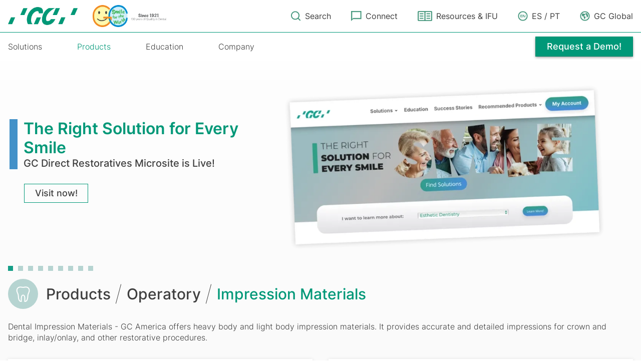

--- FILE ---
content_type: text/html; charset=UTF-8
request_url: https://www.gc.dental/america/products/operatory/impression-materials
body_size: 18621
content:

<!DOCTYPE html>
<html lang="en" dir="ltr" prefix="og: https://ogp.me/ns#">
  <head>
    <meta name="viewport" content="width=device-width, initial-scale=1">
    <meta charset="utf-8" />
<script async src="https://www.googletagmanager.com/gtag/js?id=G-X1CTR68GBN"></script>
<script>window.dataLayer = window.dataLayer || [];function gtag(){dataLayer.push(arguments)};gtag("js", new Date());gtag("set", "developer_id.dMDhkMT", true);gtag("config", "G-X1CTR68GBN", {"groups":"default","page_placeholder":"PLACEHOLDER_page_location"});</script>
<script src="/america/sites/america.gc.dental/files/hotjar/hotjar.script.js?t942q7"></script>
<meta name="description" content="Dental Impression Materials - GC America offers heavy body and light body impression materials. It provides accurate and detailed impressions for crow" />
<meta name="keywords" content="dental impression material, dental impression materials, light body impression material, heavy body impression material, pvs dental impression material, silicone dental impression material, heavy body and light body impression material, heavy body dental impression material, heavy body light body impression material, impression dental materials, dental casting material, dental molding compound" />
<link rel="canonical" href="https://www.gc.dental/america/products/operatory/impression-materials" />
<meta name="robots" content="index" />
<link rel="shortlink" href="https://www.gc.dental/america/taxonomy/term/97" />
<link rel="image_src" href="https://www.gc.dental/america/sites/america.gc.dental/files/products/images/impression-materials.png" />
<meta property="og:determiner" content="GC America" />
<meta property="og:site_name" content="GC America" />
<meta property="og:type" content="Product Categories" />
<meta property="og:url" content="https://www.gc.dental/america/products/operatory/impression-materials" />
<meta property="og:title" content="Impression Materials" />
<meta property="og:description" content="Dental Impression Materials - GC America offers heavy body and light body impression materials. It provides accurate and detailed impressions for crow" />
<meta property="og:image" content="https://www.gc.dental/america/sites/america.gc.dental/files/products/images/impression-materials.png" />
<meta property="og:image:url" content="https://www.gc.dental/america/sites/america.gc.dental/files/products/images/impression-materials.png" />
<meta property="og:image:secure_url" content="https://www.gc.dental/america/sites/america.gc.dental/files/products/images/impression-materials.png" />
<meta property="og:image:type" content="image/jpeg" />
<meta property="og:image:width" content="100" />
<meta property="og:image:height" content="100" />
<meta name="twitter:card" content="summary" />
<meta name="twitter:description" content="Dental Impression Materials - GC America offers heavy body and light body impression materials. It provides accurate and detailed impressions for crow" />
<meta name="twitter:title" content="Impression Materials" />
<meta name="twitter:site" content="@GCAmericaInc" />
<meta name="twitter:site:id" content="1367036790" />
<meta name="twitter:creator" content="@GCAmericaInc" />
<meta name="twitter:image" content="https://www.gc.dental/america/sites/america.gc.dental/files/products/images/impression-materials.png" />
<meta name="twitter:image:alt" content="Impression Materials | GC America" />
<meta name="msvalidate.01" content="32220E5A6235AF6C6FFAF9491EF704F7" />
<meta name="MobileOptimized" content="width" />
<meta name="HandheldFriendly" content="true" />
<meta name="viewport" content="width=device-width, initial-scale=1.0" />
<meta http-equiv="x-dns-prefetch-control" content="on" />
<script type="application/ld+json">{
          "@context": "https://schema.org",
          "@type": "BreadcrumbList",
          "itemListElement": [{
            "@type": "ListItem",
            "position": "1",
            "name": "Products",
            "item": "https://www.gc.dental/america/products"
          },{
            "@type": "ListItem",
            "position": "2",
            "name": "Operatory",
            "item": "https://www.gc.dental/america/products/operatory"
          },{
              "@type": "ListItem",
              "position": "3",
              "name": "Impression Materials"
            }]}</script>
<link rel="icon" href="/america/themes/custom/gc/gcfujibase/images/favicon.ico" type="image/vnd.microsoft.icon" />
<link rel="alternate" hreflang="en" href="https://www.gc.dental/america/products/operatory/impression-materials" />
<link rel="dns-prefetch" href="https://www.googletagmanager.com" />
<link rel="dns-prefetch" href="https://script.hotjar.com" />
<link rel="dns-prefetch" href="https://js.adsrvr.org" />
<link rel="preconnect" href="https://www.googletagmanager.com" />
<link rel="preconnect" href="https://script.hotjar.com" />
<link rel="preconnect" href="https://js.adsrvr.org" />
<script src="/america/sites/america.gc.dental/files/google_tag/google_tag/gtm_container/google_tag.script.js?t942q7" defer></script>

    <title>Dental Impression Materials - GC America</title>
    <link rel="preload" href="https://fonts.googleapis.com/css2?family=Poppins:wght@400;600&display=swap" as="style" onload="this.onload=null;this.rel='stylesheet'" crossorigin>
    <link rel="preload" href="https://fonts.googleapis.com/css2?family=Open+Sans:wght@400;500;600&display=swap" as="style" onload="this.onload=null;this.rel='stylesheet'" crossorigin>
    <noscript>
      <link rel="stylesheet" href="https://fonts.googleapis.com/css2?family=Poppins:wght@400;600&display=swap">
      <link rel="stylesheet" href="https://fonts.googleapis.com/css2?family=Open+Sans:wght@400;500;600&display=swap">
    </noscript>
    <link rel="stylesheet" media="all" href="/america/sites/america.gc.dental/files/css/css_cBOTSU-GBH7oigyE_vCiO2PjrEaPuw39R0BlfQjmn2Y.css?delta=0&amp;language=en&amp;theme=gcfujibase&amp;include=[base64]" />
<link rel="stylesheet" media="all" href="/america/sites/america.gc.dental/files/css/css_lUutnzXpHi4EWJBzv21Za4N2ozm8_RjpwzpUl9-qR-Y.css?delta=1&amp;language=en&amp;theme=gcfujibase&amp;include=[base64]" />

    
  </head>
  <body >
        <a href="#main-content" class="visually-hidden focusable">
      Skip to main content
    </a>
    <noscript><iframe src="https://www.googletagmanager.com/ns.html?id=GTM-NW68LLL" height="0" width="0" style="display:none;visibility:hidden"></iframe></noscript>
      <div class="dialog-off-canvas-main-canvas" data-off-canvas-main-canvas>
    





<div  class="layout-container layout-container--impression-materials">
      <header  class="header">
          



  <div  class="header__inner container">
    <div  class="header__brand">
        


<div  id="block-sitebranding" class="block block--system block--system-branding-block">
  
    
  <div  class="header__brand__logo supplied-by-theme">
    
<div  class="brand__logo">
  
  
  <a  class="logo" 
    href="/america/"
                            title="Home"
                                alt="Home"
                    >

<img
   class="responsive-image"
      src="/america/themes/custom/gc/gcfujibase/images/logo.webp"
      alt="Home"
        title="Home"
        width="509"
          height="64"
  />

  </a>


</div>
  </div>
</div>

    </div>
    <div  class="header__menu">
        



<div  id="block-primarymenu" class="search-block">
    


<svg  class="search-block__icon search-block__icon--search"

  
  
  >
      <use xlink:href="/themes/custom/gc/gcfujibase/dist/icons.svg#search"></use>
</svg>
    <h5 class="search-block__content">Search</h5>
</div>
<nav role="navigation" aria-labelledby="block-primarymenu-menu">
            
    
        <form class="gc-search-form" data-drupal-selector="gc-search-form" action="/america/search" method="get" id="gc-search-form" accept-charset="UTF-8">
  <div class="clearfix search-take-over js-form-wrapper form-wrapper" data-drupal-selector="edit-wrapper" id="edit-wrapper"><div class="js-form-item form-item js-form-type-search form-item-s form-type-search">
        
  <input  autocomplete="off" data-drupal-selector="edit-s" type="search" id="edit-s" name="s" value="" size="60" maxlength="128" placeholder="Type to search..." class="form-item__textfield form-control form-search" type= placeholder=/>

        </div>
<div class="form-actions__wrapper">
  <div class="form-actions__inner">
      
  <input  data-drupal-selector="edit-button" type="submit" id="edit-button" value="submit" class="form-item__textfield glyphicon glyphicon-search button js-form-submit form-submit" type= placeholder=/>
  </div>
</div>
</div>

</form>

        
                                                        





    
                          
    
<ul  data-region="header" class="primay__menu">
            
<li  class="menu__item menu__item--first-level">
      
                  
  
<div  class="image">
  
            <div>


	  
<img loading="lazy" src="/america/sites/america.gc.dental/files/styles/large/public/images/2023-04/connect.png?itok=n6Jmg4r-" width="49" height="48" alt="Connect-logo" title="Connect" />




</div>
      
</div>
          
          <a href="/america/connect" class="menu__link" title="Connect" data-drupal-link-system-path="node/91">Connect</a>
          </li>
          
<li  class="menu__item menu__item--first-level">
      
                  
  
<div  class="image">
  
            <div>


	  
<img loading="lazy" src="/america/sites/america.gc.dental/files/styles/large/public/images/2023-04/resources-ifu.png?itok=0mOPhNRu" width="70" height="48" alt="Resources &amp; IFU-logo" title="Resources &amp; IFU" />




</div>
      
</div>
          
          <a href="/america/resources-and-ifu" class="menu__link" title="Resources &amp; IFU" data-drupal-link-system-path="node/88">Resources &amp; IFU</a>
          </li>
          
<li  class="menu__item menu__item--first-level">
      
                  
  
<div  class="image">
  
            <div>


	  
<img loading="lazy" src="/america/sites/america.gc.dental/files/styles/large/public/images/2025-09/en-icon.png?itok=yh2LV8u_" width="26" height="26" alt="en" title="en icon" />




</div>
      
</div>
          
          <a href="/america/country-selection" target="_blank" class="menu__link" data-drupal-link-system-path="node/971">ES / PT</a>
          </li>
          
<li  class="menu__item menu__item--first-level">
      
                  
  
<div  class="image">
  
            <div>


	  
<img loading="lazy" src="/america/sites/america.gc.dental/files/styles/large/public/images/2023-11/uiw_global.png?itok=0dq6DCLQ" width="26" height="26" alt="GC Global-logo" title="GC Global" />




</div>
      
</div>
          
          <a href="https://www.gc.dental/select-your-country" target="_blank" class="menu__link">GC Global</a>
          </li>
      </ul>
  

  </nav>

    </div>

    <div  class="header__become-a-member">
          </div>

    <div  class="header__login-block">
        </div>

    <div  class="header__hamburger-wrap">
        <nav role="navigation" aria-labelledby="block-hamburgermenu-menu" id="block-hamburgermenu">
            
    
        



  
  
<div  class="hamburger-menu">
  <div  class="hamburger-menu__toggle-wrapper">
    <span id="toggle-expand" class="toggle-expand">
      <span class="toggle-expand__icon"></span>
    </span>
  </div>
  <div id="" class="hamburger-menu__nav-wrapper">
    


    
                          
    
<ul  class="hamburger-menu__nav">
            
<li  class="hamburger-menu__nav__item hamburger-menu__nav__item--first-level">
      
              
          <a href="/america/connect" class="hamburger-menu__nav__link" data-drupal-link-system-path="node/91">Connect</a>
          </li>
          
<li  class="hamburger-menu__nav__item hamburger-menu__nav__item--first-level">
      
              
          <a href="/america/resources-and-ifu" class="green-bottom hamburger-menu__nav__link" data-drupal-link-system-path="node/88">Resources &amp; IFU</a>
          </li>
          
<li  class="hamburger-menu__nav__item hamburger-menu__nav__item--first-level">
      
              
          <a href="https://www.gc-dental.com/select-your-country/" target="_blank" class="hamburger-menu__nav__link">GC Global</a>
          </li>
          
<li  class="hamburger-menu__nav__item hamburger-menu__nav__item--first-level">
      
              
          <a href="/america/country-selection" target="_blank" class="green-bottom hamburger-menu__nav__link" data-drupal-link-system-path="node/971">ES / PT</a>
          </li>
          
<li  class="hamburger-menu__nav__item hamburger-menu__nav__item--first-level">
      
              
          <span class="hamburger-menu__nav__link--primary-theme hamburger-menu__nav__link hamburger-menu__nav__link--with-sub">Solutions</span>
              <span class="expand-sub"></span>
          
                                    
    
<ul  class="hamburger-menu__nav hamburger-menu__nav--sub hamburger-menu__nav--sub-1">
            
<li  class="hamburger-menu__nav__item">
      
    
          <span class="hamburger-menu__nav__link hamburger-menu__nav__link--sub hamburger-menu__nav__link--sub-1 hamburger-menu__nav__link--with-sub">Solution by GC Workflow</span>
              <span class="expand-sub"></span>
          
                          
    
<ul  class="hamburger-menu__nav hamburger-menu__nav--sub hamburger-menu__nav--sub-2">
            
<li  class="hamburger-menu__nav__item">
      
    
          <a href="/america/solutions/gc-workflow/direct-restorative" class="hamburger-menu__nav__link hamburger-menu__nav__link--sub hamburger-menu__nav__link--sub-2" data-drupal-link-system-path="node/110">Direct Restorative</a>
          </li>
          
<li  class="hamburger-menu__nav__item">
      
    
          <a href="/america/solutions/gc-workflow/indirect-analog-restorative" class="hamburger-menu__nav__link hamburger-menu__nav__link--sub hamburger-menu__nav__link--sub-2" data-drupal-link-system-path="node/187">Indirect Restorative</a>
          </li>
          
<li  class="hamburger-menu__nav__item">
      
    
          <a href="/america/solutions/gc-workflow/indirect-digital-restorative" class="hamburger-menu__nav__link hamburger-menu__nav__link--sub hamburger-menu__nav__link--sub-2" data-drupal-link-system-path="node/188">Indirect Digital Restorative</a>
          </li>
          
<li  class="hamburger-menu__nav__item">
      
    
          <a href="/america/solutions/gc-workflow/minimum-intervention" class="hamburger-menu__nav__link hamburger-menu__nav__link--sub hamburger-menu__nav__link--sub-2" data-drupal-link-system-path="node/189">Minimum Intervention</a>
          </li>
      </ul>
  
      </li>
          
<li  class="hamburger-menu__nav__item">
      
    
          <span class="hamburger-menu__nav__link hamburger-menu__nav__link--sub hamburger-menu__nav__link--sub-1 hamburger-menu__nav__link--with-sub">Solution by GC Brands</span>
              <span class="expand-sub"></span>
          
                          
    
<ul  class="hamburger-menu__nav hamburger-menu__nav--sub hamburger-menu__nav--sub-2">
            
<li  class="hamburger-menu__nav__item">
      
    
          <a href="/america/solutions/gc-brand/g-aenial" class="hamburger-menu__nav__link hamburger-menu__nav__link--sub hamburger-menu__nav__link--sub-2" data-drupal-link-system-path="taxonomy/term/83">G-ænial™</a>
          </li>
          
<li  class="hamburger-menu__nav__item">
      
    
          <a href="/america/solutions/gc-brand/mi-family" class="hamburger-menu__nav__link hamburger-menu__nav__link--sub hamburger-menu__nav__link--sub-2" data-drupal-link-system-path="taxonomy/term/115">MI Family</a>
          </li>
          
<li  class="hamburger-menu__nav__item">
      
    
          <a href="/america/solutions/gc-brand/g-cem" class="hamburger-menu__nav__link hamburger-menu__nav__link--sub hamburger-menu__nav__link--sub-2" data-drupal-link-system-path="taxonomy/term/90">G-CEM®</a>
          </li>
          
<li  class="hamburger-menu__nav__item">
      
    
          <a href="/america/solutions/gc-brand/gc-fuji" class="hamburger-menu__nav__link hamburger-menu__nav__link--sub hamburger-menu__nav__link--sub-2" data-drupal-link-system-path="taxonomy/term/117">GC Fuji®</a>
          </li>
          
<li  class="hamburger-menu__nav__item">
      
    
          <a href="/america/solutions/gc-brand/gc-initial" class="hamburger-menu__nav__link hamburger-menu__nav__link--sub hamburger-menu__nav__link--sub-2" data-drupal-link-system-path="taxonomy/term/119">GC Initial®</a>
          </li>
          
<li  class="hamburger-menu__nav__item">
      
    
          <a href="/america/solutions/gc-brand/gc-fujirock" class="hamburger-menu__nav__link hamburger-menu__nav__link--sub hamburger-menu__nav__link--sub-2" data-drupal-link-system-path="taxonomy/term/116">GC FUJIROCK®</a>
          </li>
          
<li  class="hamburger-menu__nav__item">
      
    
          <a href="/america/solutions/gc-brand/nature-cryl" class="hamburger-menu__nav__link hamburger-menu__nav__link--sub hamburger-menu__nav__link--sub-2" data-drupal-link-system-path="taxonomy/term/120">NATURE-CRYL®</a>
          </li>
      </ul>
  
      </li>
          
<li  class="hamburger-menu__nav__item">
      
    
          <span class="hamburger-menu__nav__link hamburger-menu__nav__link--sub hamburger-menu__nav__link--sub-1 hamburger-menu__nav__link--with-sub">Solution by GC Procedure</span>
              <span class="expand-sub"></span>
          
                          
    
<ul  class="hamburger-menu__nav hamburger-menu__nav--sub hamburger-menu__nav--sub-2">
            
<li  class="hamburger-menu__nav__item">
      
    
          <a href="https://www.gc.dental/america/sites/america.gc.dental/files/documents/2023-04/gc-restorative-procedure.pdf" class="hamburger-menu__nav__link hamburger-menu__nav__link--sub hamburger-menu__nav__link--sub-2">Restorative</a>
          </li>
          
<li  class="hamburger-menu__nav__item">
      
    
          <a href="https://www.gc.dental/america/sites/america.gc.dental/files/documents/2023-04/gc-cad-cam-procedure.pdf" class="hamburger-menu__nav__link hamburger-menu__nav__link--sub hamburger-menu__nav__link--sub-2">CAD/CAM</a>
          </li>
          
<li  class="hamburger-menu__nav__item">
      
    
          <a href="https://www.gc.dental/america/sites/america.gc.dental/files/documents/2023-04/gc-luting-procedure.pdf" class="hamburger-menu__nav__link hamburger-menu__nav__link--sub hamburger-menu__nav__link--sub-2">Luting</a>
          </li>
      </ul>
  
      </li>
      </ul>
  
      </li>
          
<li  class="hamburger-menu__nav__item hamburger-menu__nav__item--first-level hamburger-menu__nav__item--active-trail">
      
              
          <span class="hamburger-menu__nav__link--primary-theme hamburger-menu__nav__link hamburger-menu__nav__link--active hamburger-menu__nav__link--with-sub">Products</span>
              <span class="expand-sub"></span>
          
                                    
    
<ul  class="hamburger-menu__nav hamburger-menu__nav--sub hamburger-menu__nav--sub-1">
            
<li  class="hamburger-menu__nav__item hamburger-menu__nav__item--active-trail">
      
    
          <a href="/america/products/operatory" class="hamburger-menu__nav__link hamburger-menu__nav__link--sub hamburger-menu__nav__link--sub-1 hamburger-menu__nav__link--active hamburger-menu__nav__link--with-sub" data-drupal-link-system-path="taxonomy/term/86">Operatory</a>
              <span class="expand-sub"></span>
          
                          
    
<ul  class="hamburger-menu__nav hamburger-menu__nav--sub hamburger-menu__nav--sub-2">
            
<li  class="hamburger-menu__nav__item">
      
    
          <a href="/america/products/operatory/bonding-agents" class="hamburger-menu__nav__link hamburger-menu__nav__link--sub hamburger-menu__nav__link--sub-2" data-drupal-link-system-path="taxonomy/term/87">Bonding Agents</a>
          </li>
          
<li  class="hamburger-menu__nav__item">
      
    
          <a href="/america/products/operatory/cements" class="hamburger-menu__nav__link hamburger-menu__nav__link--sub hamburger-menu__nav__link--sub-2" data-drupal-link-system-path="taxonomy/term/88">Cements</a>
          </li>
          
<li  class="hamburger-menu__nav__item">
      
    
          <a href="/america/products/operatory/endodontic-and-core-materials" class="hamburger-menu__nav__link hamburger-menu__nav__link--sub hamburger-menu__nav__link--sub-2" data-drupal-link-system-path="taxonomy/term/92">Endodontic and Core Materials</a>
          </li>
          
<li  class="hamburger-menu__nav__item">
      
    
          <a href="/america/products/operatory/equipment" class="hamburger-menu__nav__link hamburger-menu__nav__link--sub hamburger-menu__nav__link--sub-2" data-drupal-link-system-path="taxonomy/term/93">Equipment</a>
          </li>
          
<li  class="hamburger-menu__nav__item">
      
    
          <a href="/america/products/operatory/glass-hybrid-restoratives" class="hamburger-menu__nav__link hamburger-menu__nav__link--sub hamburger-menu__nav__link--sub-2" data-drupal-link-system-path="taxonomy/term/95">Glass Hybrid Restoratives</a>
          </li>
          
<li  class="hamburger-menu__nav__item">
      
    
          <a href="/america/products/operatory/glass-ionomer-restoratives" class="hamburger-menu__nav__link hamburger-menu__nav__link--sub hamburger-menu__nav__link--sub-2" data-drupal-link-system-path="taxonomy/term/96">Glass Ionomer Restoratives</a>
          </li>
          
<li  class="hamburger-menu__nav__item hamburger-menu__nav__item--active-trail">
      
    
          <a href="/america/products/operatory/impression-materials" class="hamburger-menu__nav__link hamburger-menu__nav__link--sub hamburger-menu__nav__link--sub-2 hamburger-menu__nav__link--active is-active" data-drupal-link-system-path="taxonomy/term/97" aria-current="page">Impression Materials</a>
          </li>
          
<li  class="hamburger-menu__nav__item">
      
    
          <a href="/america/products/operatory/infection-control" class="hamburger-menu__nav__link hamburger-menu__nav__link--sub hamburger-menu__nav__link--sub-2" data-drupal-link-system-path="taxonomy/term/121">Infection Control</a>
          </li>
          
<li  class="hamburger-menu__nav__item">
      
    
          <a href="/america/products/operatory/miscellaneous" class="hamburger-menu__nav__link hamburger-menu__nav__link--sub hamburger-menu__nav__link--sub-2" data-drupal-link-system-path="taxonomy/term/98">Miscellaneous</a>
          </li>
          
<li  class="hamburger-menu__nav__item">
      
    
          <a href="/america/products/operatory/preventive" class="hamburger-menu__nav__link hamburger-menu__nav__link--sub hamburger-menu__nav__link--sub-2" data-drupal-link-system-path="taxonomy/term/99">Preventive</a>
          </li>
          
<li  class="hamburger-menu__nav__item">
      
    
          <a href="/america/products/operatory/reline" class="hamburger-menu__nav__link hamburger-menu__nav__link--sub hamburger-menu__nav__link--sub-2" data-drupal-link-system-path="taxonomy/term/100">Reline</a>
          </li>
          
<li  class="hamburger-menu__nav__item">
      
    
          <a href="/america/products/operatory/temporary-restorative-systems" class="hamburger-menu__nav__link hamburger-menu__nav__link--sub hamburger-menu__nav__link--sub-2" data-drupal-link-system-path="taxonomy/term/91">Temporary Restorative Systems</a>
          </li>
      </ul>
  
      </li>
          
<li  class="hamburger-menu__nav__item">
      
    
          <a href="/america/products/laboratory" class="hamburger-menu__nav__link hamburger-menu__nav__link--sub hamburger-menu__nav__link--sub-1" data-drupal-link-system-path="taxonomy/term/85">Laboratory</a>
          </li>
          
<li  class="hamburger-menu__nav__item">
      
    
          <a href="/america/products/digital" class="hamburger-menu__nav__link hamburger-menu__nav__link--sub hamburger-menu__nav__link--sub-1" data-drupal-link-system-path="taxonomy/term/84">Digital</a>
          </li>
          
<li  class="hamburger-menu__nav__item">
      
    
          <span class="hamburger-menu__nav__link hamburger-menu__nav__link--sub hamburger-menu__nav__link--sub-1 hamburger-menu__nav__link--with-sub">Focus Downloads</span>
              <span class="expand-sub"></span>
          
                          
    
<ul  class="hamburger-menu__nav hamburger-menu__nav--sub hamburger-menu__nav--sub-2">
            
<li  class="hamburger-menu__nav__item">
      
    
          <a href="/america/products/product-catalog" target="_blank" class="hamburger-menu__nav__link hamburger-menu__nav__link--sub hamburger-menu__nav__link--sub-2" data-drupal-link-system-path="node/465">2023 Product Catalog</a>
          </li>
          
<li  class="hamburger-menu__nav__item">
      
    
          <a href="/america/company/current-promotions" target="_blank" class="hamburger-menu__nav__link hamburger-menu__nav__link--sub hamburger-menu__nav__link--sub-2" data-drupal-link-system-path="node/452">Current Promotions</a>
          </li>
          
<li  class="hamburger-menu__nav__item">
      
    
          <a href="/america/products/product-shelf-life" target="_blank" class="hamburger-menu__nav__link hamburger-menu__nav__link--sub hamburger-menu__nav__link--sub-2" data-drupal-link-system-path="node/480">Product Shelf Life Guide</a>
          </li>
      </ul>
  
      </li>
      </ul>
  
      </li>
          
<li  class="hamburger-menu__nav__item hamburger-menu__nav__item--first-level">
      
              
          <a href="/america/education" class="hamburger-menu__nav__link--primary-theme hamburger-menu__nav__link" data-drupal-link-system-path="node/144">Education</a>
          </li>
          
<li  class="hamburger-menu__nav__item hamburger-menu__nav__item--first-level">
      
              
          <a href="/america/company" class="hamburger-menu__nav__link--primary-theme hamburger-menu__nav__link" data-drupal-link-system-path="node/65">Company</a>
          </li>
      </ul>
  
  </div>
</div>

  </nav>

    </div>

      

  </div>

      </header>
                  


<div  class="main-navigation">
  <div  class="main-navigation__inner container">
      <nav role="navigation" aria-labelledby="block-mainmenu-menu" id="block-mainmenu">
            
    
        
<div class="secondary-menu-wrapper">
  


    
                          
    
<ul  data-region="main_nav" class="secondary-menu">
            
<li  class="secondary-menu__item secondary-menu__item--first-level">
      
              
          <span class="secondary-menu__link secondary-menu__link--with-sub">Solutions</span>
              <span class="expand-sub"></span>
          
                                    
    
<ul  class="secondary-menu secondary-menu--sub secondary-menu--sub-1">
            
<li  class="secondary-menu__item">
      
    
          <span class="secondary-menu__link secondary-menu__link--sub secondary-menu__link--sub-1 secondary-menu__link--with-sub">Solutions by GC Workflow</span>
              <span class="expand-sub"></span>
          
                          
    
<ul  class="secondary-menu secondary-menu--sub secondary-menu--sub-2">
            
<li  class="secondary-menu__item">
      
    
          <a href="https://www.gcdirectrestoratives.com" target="_blank" class="secondary-menu__link secondary-menu__link--sub secondary-menu__link--sub-2">Direct Restorative</a>
          </li>
          
<li  class="secondary-menu__item">
      
    
          <a href="/america/solutions/gc-workflow/indirect-digital-restorative" class="secondary-menu__link secondary-menu__link--sub secondary-menu__link--sub-2" data-drupal-link-system-path="node/188">Indirect Digital Restorative</a>
          </li>
          
<li  class="secondary-menu__item">
      
    
          <a href="/america/solutions/gc-workflow/indirect-analog-restorative" class="secondary-menu__link secondary-menu__link--sub secondary-menu__link--sub-2" data-drupal-link-system-path="node/187">Indirect Restorative</a>
          </li>
          
<li  class="secondary-menu__item">
      
    
          <a href="/america/solutions/gc-workflow/minimum-intervention" class="secondary-menu__link secondary-menu__link--sub secondary-menu__link--sub-2" data-drupal-link-system-path="node/189">Minimum Intervention</a>
          </li>
      </ul>
  
      </li>
          
<li  class="secondary-menu__item">
      
    
          <span class="secondary-menu__link secondary-menu__link--sub secondary-menu__link--sub-1 secondary-menu__link--with-sub">Solutions by GC Brand</span>
              <span class="expand-sub"></span>
          
                          
    
<ul  class="secondary-menu secondary-menu--sub secondary-menu--sub-2">
            
<li  class="secondary-menu__item">
      
    
          <a href="/america/solutions/gc-brand/g-aenial" class="secondary-menu__link secondary-menu__link--sub secondary-menu__link--sub-2 secondary-menu__link--with-sub" data-drupal-link-system-path="taxonomy/term/83">G-ænial™</a>
              <span class="expand-sub"></span>
          
                          
    
<ul  class="secondary-menu secondary-menu--sub secondary-menu--sub-3">
            
<li  class="secondary-menu__item">
      
    
          <a href="/america/products/operatory/composite-restoratives/g-aenial-achord" class="secondary-menu__link secondary-menu__link--sub secondary-menu__link--sub-3" data-drupal-link-system-path="node/378">G-ænial™ A’CHORD</a>
          </li>
          
<li  class="secondary-menu__item">
      
    
          <a href="/america/products/operatory/composite-restoratives/g-aenial-universal-injectable" class="secondary-menu__link secondary-menu__link--sub secondary-menu__link--sub-3" data-drupal-link-system-path="node/200"> G-ænial™ Universal Injectable</a>
          </li>
          
<li  class="secondary-menu__item">
      
    
          <a href="/america/products/operatory/composite-restoratives/g-aenial-bulk-injectable" class="secondary-menu__link secondary-menu__link--sub secondary-menu__link--sub-3" data-drupal-link-system-path="node/199">G-ænial™ BULK Injectable</a>
          </li>
          
<li  class="secondary-menu__item">
      
    
          <a href="/america/products/operatory/composite-restoratives/g-aenial-universal-flo" class="secondary-menu__link secondary-menu__link--sub secondary-menu__link--sub-3" data-drupal-link-system-path="node/203">G-ænial™ Universal Flo</a>
          </li>
          
<li  class="secondary-menu__item">
      
    
          <a href="/america/products/operatory/composite-restoratives/g-aenial-sculpt" class="secondary-menu__link secondary-menu__link--sub secondary-menu__link--sub-3" data-drupal-link-system-path="node/202">G-ænial Sculpt®</a>
          </li>
          
<li  class="secondary-menu__item">
      
    
          <a href="/america/products/operatory/composite-restoratives/g-aenial-flo-x" class="secondary-menu__link secondary-menu__link--sub secondary-menu__link--sub-3" data-drupal-link-system-path="node/201">G-ænial™ Flo X</a>
          </li>
          
<li  class="secondary-menu__item">
      
    
          <a href="/america/products/operatory/bonding-agents/g-aenial-bond" class="secondary-menu__link secondary-menu__link--sub secondary-menu__link--sub-3" data-drupal-link-system-path="node/195">G-ænial™ Bond</a>
          </li>
      </ul>
  
      </li>
          
<li  class="secondary-menu__item">
      
    
          <a href="/america/solutions/gc-brand/mi-family" class="secondary-menu__link secondary-menu__link--sub secondary-menu__link--sub-2 secondary-menu__link--with-sub" data-drupal-link-system-path="taxonomy/term/115">MI Family</a>
              <span class="expand-sub"></span>
          
                          
    
<ul  class="secondary-menu secondary-menu--sub secondary-menu--sub-3">
            
<li  class="secondary-menu__item">
      
    
          <a href="/america/products/operatory/preventive/mi-paste-one-perio" class="secondary-menu__link secondary-menu__link--sub secondary-menu__link--sub-3" data-drupal-link-system-path="node/274">MI Paste® ONE Perio</a>
          </li>
          
<li  class="secondary-menu__item">
      
    
          <a href="/america/products/operatory/preventive/mi-paste-one-kids" class="secondary-menu__link secondary-menu__link--sub secondary-menu__link--sub-3" data-drupal-link-system-path="node/275">MI Paste® ONE Kids</a>
          </li>
          
<li  class="secondary-menu__item">
      
    
          <a href="/america/products/operatory/preventive/mi-paste-one" class="secondary-menu__link secondary-menu__link--sub secondary-menu__link--sub-3" data-drupal-link-system-path="node/278">MI Paste® ONE</a>
          </li>
          
<li  class="secondary-menu__item">
      
    
          <a href="/america/products/operatory/preventive/mi-paste" class="secondary-menu__link secondary-menu__link--sub secondary-menu__link--sub-3" data-drupal-link-system-path="node/276">MI Paste®</a>
          </li>
          
<li  class="secondary-menu__item">
      
    
          <a href="/america/products/operatory/preventive/mi-paste-plus" class="secondary-menu__link secondary-menu__link--sub secondary-menu__link--sub-3" data-drupal-link-system-path="node/277">MI Paste Plus®</a>
          </li>
          
<li  class="secondary-menu__item">
      
    
          <a href="/america/products/operatory/preventive/mi-varnish" class="secondary-menu__link secondary-menu__link--sub secondary-menu__link--sub-3" data-drupal-link-system-path="node/349">MI Varnish®</a>
          </li>
      </ul>
  
      </li>
          
<li  class="secondary-menu__item">
      
    
          <a href="/america/solutions/gc-brand/g-cem" class="secondary-menu__link secondary-menu__link--sub secondary-menu__link--sub-2 secondary-menu__link--with-sub" data-drupal-link-system-path="taxonomy/term/90">G-CEM®</a>
              <span class="expand-sub"></span>
          
                          
    
<ul  class="secondary-menu secondary-menu--sub secondary-menu--sub-3">
            
<li  class="secondary-menu__item">
      
    
          <a href="/america/products/operatory/cements/g-cem-one" class="secondary-menu__link secondary-menu__link--sub secondary-menu__link--sub-3" data-drupal-link-system-path="node/213">G-CEM ONE™</a>
          </li>
          
<li  class="secondary-menu__item">
      
    
          <a href="/america/products/operatory/cements/g-cem-linkforce" class="secondary-menu__link secondary-menu__link--sub secondary-menu__link--sub-3" data-drupal-link-system-path="node/212">G-CEM LinkForce®</a>
          </li>
          
<li  class="secondary-menu__item">
      
    
          <a href="/america/products/operatory/cements/g-cem" class="secondary-menu__link secondary-menu__link--sub secondary-menu__link--sub-3" data-drupal-link-system-path="node/214">G-CEM®</a>
          </li>
      </ul>
  
      </li>
          
<li  class="secondary-menu__item">
      
    
          <a href="/america/solutions/gc-brand/gc-initial" class="secondary-menu__link secondary-menu__link--sub secondary-menu__link--sub-2 secondary-menu__link--with-sub" data-drupal-link-system-path="taxonomy/term/119">GC Initial®</a>
              <span class="expand-sub"></span>
          
                          
    
<ul  class="secondary-menu secondary-menu--sub secondary-menu--sub-3">
            
<li  class="secondary-menu__item">
      
    
          <a href="/america/products/digital/cadcam/gc-initial-lisi-block" class="secondary-menu__link secondary-menu__link--sub secondary-menu__link--sub-3" data-drupal-link-system-path="node/340">GC Initial® LiSi Block</a>
          </li>
          
<li  class="secondary-menu__item">
      
    
          <a href="/america/products/laboratory/porcelain-systems/gc-initial-lisi-press" class="secondary-menu__link secondary-menu__link--sub secondary-menu__link--sub-3" data-drupal-link-system-path="node/348">GC Initial® LiSi Press</a>
          </li>
          
<li  class="secondary-menu__item">
      
    
          <a href="/america/products/digital/cadcam/gc-initial-zirconia-disk-multilayer-elite" class="secondary-menu__link secondary-menu__link--sub secondary-menu__link--sub-3" data-drupal-link-system-path="node/941">GC Initial® Zirconia Disk Multilayer Elite</a>
          </li>
          
<li  class="secondary-menu__item">
      
    
          <a href="/america/products/laboratory/porcelain-systems/gc-initial-iq-one-sqin" class="secondary-menu__link secondary-menu__link--sub secondary-menu__link--sub-3" data-drupal-link-system-path="node/321">GC Initial® IQ ONE SQIN</a>
          </li>
          
<li  class="secondary-menu__item">
      
    
          <a href="/america/products/laboratory/porcelain-systems/gc-initial-lisi" class="secondary-menu__link secondary-menu__link--sub secondary-menu__link--sub-3" data-drupal-link-system-path="node/328">GC Initial® LiSi</a>
          </li>
          
<li  class="secondary-menu__item">
      
    
          <a href="/america/products/digital/cadcam/gc-initial-lrf-block" class="secondary-menu__link secondary-menu__link--sub secondary-menu__link--sub-3" data-drupal-link-system-path="node/345">GC Initial® LRF Block</a>
          </li>
          
<li  class="secondary-menu__item">
      
    
          <a href="/america/products/laboratory/porcelain-systems/gc-initial-iq-layering" class="secondary-menu__link secondary-menu__link--sub secondary-menu__link--sub-3" data-drupal-link-system-path="node/324">GC Initial® IQ Layering</a>
          </li>
          
<li  class="secondary-menu__item">
      
    
          <a href="/america/products/laboratory/porcelain-systems/gc-initial-iq-press" class="secondary-menu__link secondary-menu__link--sub secondary-menu__link--sub-3" data-drupal-link-system-path="node/327">GC Initial® IQ Press</a>
          </li>
          
<li  class="secondary-menu__item">
      
    
          <a href="/america/products/laboratory/porcelain-systems/gc-initial-iq-lustre-pastes-one" class="secondary-menu__link secondary-menu__link--sub secondary-menu__link--sub-3" data-drupal-link-system-path="node/325">GC Initial® IQ Lustre Pastes ONE</a>
          </li>
          
<li  class="secondary-menu__item">
      
    
          <a href="/america/products/laboratory/porcelain-systems/gc-initial-iq-lustre-pastes-nf-gum-shades" class="secondary-menu__link secondary-menu__link--sub secondary-menu__link--sub-3" data-drupal-link-system-path="node/326">GC Initial® IQ Lustre Pastes NF Gum Shades</a>
          </li>
          
<li  class="secondary-menu__item">
      
    
          <a href="/america/products/laboratory/porcelain-systems/gc-initial-mc-chroma-shade-translucent" class="secondary-menu__link secondary-menu__link--sub secondary-menu__link--sub-3" data-drupal-link-system-path="node/329">GC Initial® MC Chroma Shade Translucent</a>
          </li>
          
<li  class="secondary-menu__item">
      
    
          <a href="/america/products/laboratory/porcelain-systems/gc-initial-mc-classic" class="secondary-menu__link secondary-menu__link--sub secondary-menu__link--sub-3" data-drupal-link-system-path="node/330">GC Initial® MC Classic</a>
          </li>
          
<li  class="secondary-menu__item">
      
    
          <a href="/america/products/laboratory/porcelain-systems/gc-initial-spectrum-stain" class="secondary-menu__link secondary-menu__link--sub secondary-menu__link--sub-3" data-drupal-link-system-path="node/331">GC Initial® Spectrum Stain</a>
          </li>
          
<li  class="secondary-menu__item">
      
    
          <a href="/america/products/digital/cadcam/gc-initial-zirconia-disk" class="secondary-menu__link secondary-menu__link--sub secondary-menu__link--sub-3" data-drupal-link-system-path="node/332">GC Initial® Zirconia Disk</a>
          </li>
          
<li  class="secondary-menu__item">
      
    
          <a href="/america/products/laboratory/porcelain-systems/gc-initial-brush" class="secondary-menu__link secondary-menu__link--sub secondary-menu__link--sub-3" data-drupal-link-system-path="node/322">GC Initial® Brush</a>
          </li>
      </ul>
  
      </li>
          
<li  class="secondary-menu__item">
      
    
          <a href="/america/solutions/gc-brand/gc-fuji" class="secondary-menu__link secondary-menu__link--sub secondary-menu__link--sub-2 secondary-menu__link--with-sub" data-drupal-link-system-path="taxonomy/term/117">GC Fuji®</a>
              <span class="expand-sub"></span>
          
                          
    
<ul  class="secondary-menu secondary-menu--sub secondary-menu--sub-3">
            
<li  class="secondary-menu__item">
      
    
          <a href="/america/products/operatory/cements/gc-fuji-i" class="secondary-menu__link secondary-menu__link--sub secondary-menu__link--sub-3" data-drupal-link-system-path="node/221">GC Fuji I®</a>
          </li>
          
<li  class="secondary-menu__item">
      
    
          <a href="/america/products/operatory/glass-ionomer-restoratives/gc-fuji-ii" class="secondary-menu__link secondary-menu__link--sub secondary-menu__link--sub-3" data-drupal-link-system-path="node/246">GC Fuji II®</a>
          </li>
          
<li  class="secondary-menu__item">
      
    
          <a href="/america/products/operatory/glass-ionomer-restoratives/gc-fuji-ii-lc" class="secondary-menu__link secondary-menu__link--sub secondary-menu__link--sub-3" data-drupal-link-system-path="node/247">GC Fuji II LC®</a>
          </li>
          
<li  class="secondary-menu__item">
      
    
          <a href="/america/products/operatory/endodontic-and-core-materials/gc-fuji-ii-lc-core" class="secondary-menu__link secondary-menu__link--sub secondary-menu__link--sub-3" data-drupal-link-system-path="node/228">GC Fuji II LC® CORE</a>
          </li>
          
<li  class="secondary-menu__item">
      
    
          <a href="/america/products/operatory/glass-ionomer-restoratives/gc-fuji-ix-gp" class="secondary-menu__link secondary-menu__link--sub secondary-menu__link--sub-3" data-drupal-link-system-path="node/248">GC Fuji IX GP®</a>
          </li>
          
<li  class="secondary-menu__item">
      
    
          <a href="/america/products/operatory/glass-ionomer-restoratives/gc-fuji-ix-gp-fast" class="secondary-menu__link secondary-menu__link--sub secondary-menu__link--sub-3" data-drupal-link-system-path="node/250">GC Fuji IX GP® FAST</a>
          </li>
          
<li  class="secondary-menu__item">
      
    
          <a href="/america/products/operatory/glass-ionomer-restoratives/gc-fuji-ix-gp-extra" class="secondary-menu__link secondary-menu__link--sub secondary-menu__link--sub-3" data-drupal-link-system-path="node/249">GC Fuji IX GP® EXTRA</a>
          </li>
          
<li  class="secondary-menu__item">
      
    
          <a href="/america/products/operatory/glass-ionomer-restoratives/gc-fuji-automix-lc" class="secondary-menu__link secondary-menu__link--sub secondary-menu__link--sub-3" data-drupal-link-system-path="node/244">GC Fuji® Automix LC</a>
          </li>
          
<li  class="secondary-menu__item">
      
    
          <a href="/america/products/operatory/glass-ionomer-restoratives/gc-fuji-filling-lc" class="secondary-menu__link secondary-menu__link--sub secondary-menu__link--sub-3" data-drupal-link-system-path="node/245">GC Fuji Filling™ LC</a>
          </li>
          
<li  class="secondary-menu__item">
      
    
          <a href="/america/products/operatory/glass-ionomer-restoratives/gc-fuji-lining-lc" class="secondary-menu__link secondary-menu__link--sub secondary-menu__link--sub-3" data-drupal-link-system-path="node/251">GC Fuji LINING™ LC</a>
          </li>
          
<li  class="secondary-menu__item">
      
    
          <a href="/america/products/operatory/preventive/gc-fuji-triage-ep" class="secondary-menu__link secondary-menu__link--sub secondary-menu__link--sub-3" data-drupal-link-system-path="node/279">GC Fuji TRIAGE® EP</a>
          </li>
          
<li  class="secondary-menu__item">
      
    
          <a href="/america/products/operatory/preventive/gc-fuji-triage" class="secondary-menu__link secondary-menu__link--sub secondary-menu__link--sub-3" data-drupal-link-system-path="node/280">GC Fuji TRIAGE®</a>
          </li>
          
<li  class="secondary-menu__item">
      
    
          <a href="/america/operatory/bonding-agents/gc-fuji-bond-lc" class="secondary-menu__link secondary-menu__link--sub secondary-menu__link--sub-3" data-drupal-link-system-path="node/197">GC Fuji BOND™ LC</a>
          </li>
          
<li  class="secondary-menu__item">
      
    
          <a href="/america/products/operatory/miscellaneous/gc-fuji-coat-lc" class="secondary-menu__link secondary-menu__link--sub secondary-menu__link--sub-3" data-drupal-link-system-path="node/271">GC Fuji COAT™ LC</a>
          </li>
          
<li  class="secondary-menu__item">
      
    
          <a href="/america/products/operatory/miscellaneous/gc-fuji-varnish" class="secondary-menu__link secondary-menu__link--sub secondary-menu__link--sub-3" data-drupal-link-system-path="node/272">GC Fuji VARNISH™</a>
          </li>
      </ul>
  
      </li>
          
<li  class="secondary-menu__item">
      
    
          <a href="/america/solutions/gc-brand/gc-fujirock" class="secondary-menu__link secondary-menu__link--sub secondary-menu__link--sub-2 secondary-menu__link--with-sub" data-drupal-link-system-path="taxonomy/term/116">GC FUJIROCK®</a>
              <span class="expand-sub"></span>
          
                          
    
<ul  class="secondary-menu secondary-menu--sub secondary-menu--sub-3">
            
<li  class="secondary-menu__item">
      
    
          <a href="/america/products/laboratory/gypsums/gc-fujirock-ep" class="secondary-menu__link secondary-menu__link--sub secondary-menu__link--sub-3" data-drupal-link-system-path="node/306">GC FUJIROCK® EP</a>
          </li>
          
<li  class="secondary-menu__item">
      
    
          <a href="/america/products/laboratory/gypsums/new-fujirock" class="secondary-menu__link secondary-menu__link--sub secondary-menu__link--sub-3" data-drupal-link-system-path="node/307">NEW FUJIROCK®</a>
          </li>
          
<li  class="secondary-menu__item">
      
    
          <a href="/america/products/laboratory/gypsums/new-fujirock-fast-set" class="secondary-menu__link secondary-menu__link--sub secondary-menu__link--sub-3" data-drupal-link-system-path="node/308">NEW FUJIROCK® FAST SET</a>
          </li>
          
<li  class="secondary-menu__item">
      
    
          <a href="/america/products/laboratory/gypsums/new-fujirock-imp" class="secondary-menu__link secondary-menu__link--sub secondary-menu__link--sub-3" data-drupal-link-system-path="node/309">NEW FUJIROCK® IMP</a>
          </li>
      </ul>
  
      </li>
          
<li  class="secondary-menu__item">
      
    
          <a href="/america/solutions/gc-brand/nature-cryl" class="secondary-menu__link secondary-menu__link--sub secondary-menu__link--sub-2 secondary-menu__link--with-sub" data-drupal-link-system-path="taxonomy/term/120">NATURE-CRYL®</a>
              <span class="expand-sub"></span>
          
                          
    
<ul  class="secondary-menu secondary-menu--sub secondary-menu--sub-3">
            
<li  class="secondary-menu__item">
      
    
          <a href="/america/products/laboratory/denture-base-resins/nature-cryl-super-hi-impact" class="secondary-menu__link secondary-menu__link--sub secondary-menu__link--sub-3" data-drupal-link-system-path="node/300">NATURE-CRYL® SUPER HI IMPACT</a>
          </li>
          
<li  class="secondary-menu__item">
      
    
          <a href="/america/products/laboratory/denture-base-resins/nature-cryl-hi-20et" class="secondary-menu__link secondary-menu__link--sub secondary-menu__link--sub-3" data-drupal-link-system-path="node/297">NATURE-CRYL® HI-20ET</a>
          </li>
          
<li  class="secondary-menu__item">
      
    
          <a href="/america/products/laboratory/denture-base-resins/nature-cryl-mc" class="secondary-menu__link secondary-menu__link--sub secondary-menu__link--sub-3" data-drupal-link-system-path="node/298">NATURE-CRYL® MC</a>
          </li>
          
<li  class="secondary-menu__item">
      
    
          <a href="/america/products/laboratory/denture-base-resins/nature-cryl-pour" class="secondary-menu__link secondary-menu__link--sub secondary-menu__link--sub-3" data-drupal-link-system-path="node/299">NATURE-CRYL® POUR</a>
          </li>
      </ul>
  
      </li>
      </ul>
  
      </li>
          
<li  class="secondary-menu__item">
      
    
          <span class="secondary-menu__link secondary-menu__link--sub secondary-menu__link--sub-1 secondary-menu__link--with-sub">Solutions by GC Procedure</span>
              <span class="expand-sub"></span>
          
                          
    
<ul  class="secondary-menu secondary-menu--sub secondary-menu--sub-2">
            
<li  class="secondary-menu__item">
      
    
          <a href="https://www.gc.dental/america/sites/america.gc.dental/files/documents/2023-04/gc-restorative-procedure.pdf" target="_blank" class="secondary-menu__link secondary-menu__link--sub secondary-menu__link--sub-2">Restorative</a>
          </li>
          
<li  class="secondary-menu__item">
      
    
          <a href="https://www.gc.dental/america/sites/america.gc.dental/files/documents/2023-04/gc-cad-cam-procedure.pdf" target="_blank" class="secondary-menu__link secondary-menu__link--sub secondary-menu__link--sub-2">CAD/CAM</a>
          </li>
          
<li  class="secondary-menu__item">
      
    
          <a href="https://www.gc.dental/america/sites/america.gc.dental/files/documents/2023-04/gc-luting-procedure.pdf" target="_blank" class="secondary-menu__link secondary-menu__link--sub secondary-menu__link--sub-2">Luting</a>
          </li>
      </ul>
  
      </li>
      </ul>
  
      </li>
          
<li  class="secondary-menu__item secondary-menu__item--first-level secondary-menu__item--active-trail">
      
              
          <span class="secondary-menu__link secondary-menu__link--active secondary-menu__link--with-sub">Products</span>
              <span class="expand-sub"></span>
          
                                    
    
<ul  class="secondary-menu secondary-menu--sub secondary-menu--sub-1">
            
<li  class="secondary-menu__item secondary-menu__item--active-trail">
      
    
          <span class="secondary-menu__link secondary-menu__link--sub secondary-menu__link--sub-1 secondary-menu__link--active secondary-menu__link--with-sub">Operatory Products</span>
              <span class="expand-sub"></span>
          
                          
    
<ul  class="secondary-menu secondary-menu--sub secondary-menu--sub-2">
            
<li  class="secondary-menu__item">
      
    
          <a href="/america/products/operatory/bonding-agents" class="secondary-menu__link secondary-menu__link--sub secondary-menu__link--sub-2 secondary-menu__link--with-sub" data-drupal-link-system-path="taxonomy/term/87">Bonding Agents</a>
              <span class="expand-sub"></span>
          
                          
    
<ul  class="secondary-menu secondary-menu--sub secondary-menu--sub-3">
            
<li  class="secondary-menu__item">
      
    
          <a href="/america/products/operatory/bonding-agents/g2-bond-universal" class="secondary-menu__link secondary-menu__link--sub secondary-menu__link--sub-3" data-drupal-link-system-path="node/193">G2-BOND Universal</a>
          </li>
          
<li  class="secondary-menu__item">
      
    
          <a href="/america/products/operatory/bonding-agents/g-premio-bond" class="secondary-menu__link secondary-menu__link--sub secondary-menu__link--sub-3" data-drupal-link-system-path="node/194">G-Premio BOND™</a>
          </li>
          
<li  class="secondary-menu__item">
      
    
          <a href="/america/products/operatory/bonding-agents/g-aenial-bond" class="secondary-menu__link secondary-menu__link--sub secondary-menu__link--sub-3" data-drupal-link-system-path="node/195">G-ænial™ Bond</a>
          </li>
          
<li  class="secondary-menu__item">
      
    
          <a href="/america/products/operatory/bonding-agents/g-bond" class="secondary-menu__link secondary-menu__link--sub secondary-menu__link--sub-3" data-drupal-link-system-path="node/196">G-BOND™</a>
          </li>
          
<li  class="secondary-menu__item">
      
    
          <a href="/america/operatory/bonding-agents/gc-fuji-bond-lc" class="secondary-menu__link secondary-menu__link--sub secondary-menu__link--sub-3" data-drupal-link-system-path="node/197">GC Fuji BOND™ LC</a>
          </li>
      </ul>
  
      </li>
          
<li  class="secondary-menu__item">
      
    
          <a href="/america/products/operatory/cements" class="secondary-menu__link secondary-menu__link--sub secondary-menu__link--sub-2 secondary-menu__link--with-sub" data-drupal-link-system-path="taxonomy/term/88">Cements</a>
              <span class="expand-sub"></span>
          
                          
    
<ul  class="secondary-menu secondary-menu--sub secondary-menu--sub-3">
            
<li  class="secondary-menu__item">
      
    
          <a href="/america/products/operatory/cements/g-cem-one" class="secondary-menu__link secondary-menu__link--sub secondary-menu__link--sub-3" data-drupal-link-system-path="node/213">G-CEM ONE™</a>
          </li>
          
<li  class="secondary-menu__item">
      
    
          <a href="/america/products/operatory/cements/g-cem-linkforce" class="secondary-menu__link secondary-menu__link--sub secondary-menu__link--sub-3" data-drupal-link-system-path="node/212">G-CEM LinkForce®</a>
          </li>
          
<li  class="secondary-menu__item">
      
    
          <a href="/america/products/operatory/cements/g-cem" class="secondary-menu__link secondary-menu__link--sub secondary-menu__link--sub-3" data-drupal-link-system-path="node/214">G-CEM®</a>
          </li>
          
<li  class="secondary-menu__item">
      
    
          <a href="/america/products/operatory/cements/gc-fujicem-evolve" class="secondary-menu__link secondary-menu__link--sub secondary-menu__link--sub-3" data-drupal-link-system-path="node/211">GC FujiCEM® Evolve</a>
          </li>
          
<li  class="secondary-menu__item">
      
    
          <a href="/america/products/operatory/cements/gc-fujicem-2" class="secondary-menu__link secondary-menu__link--sub secondary-menu__link--sub-3" data-drupal-link-system-path="node/223">GC FujiCEM® 2</a>
          </li>
          
<li  class="secondary-menu__item">
      
    
          <a href="/america/products/operatory/cements/gc-fuji-plus" class="secondary-menu__link secondary-menu__link--sub secondary-menu__link--sub-3" data-drupal-link-system-path="node/220">GC Fuji PLUS®</a>
          </li>
          
<li  class="secondary-menu__item">
      
    
          <a href="/america/products/operatory/cements/gc-fuji-i" class="secondary-menu__link secondary-menu__link--sub secondary-menu__link--sub-3" data-drupal-link-system-path="node/221">GC Fuji I®</a>
          </li>
          
<li  class="secondary-menu__item">
      
    
          <a href="/america/products/operatory/cements/gc-fuji-ortho" class="secondary-menu__link secondary-menu__link--sub secondary-menu__link--sub-3" data-drupal-link-system-path="node/215">GC Fuji ORTHO™</a>
          </li>
          
<li  class="secondary-menu__item">
      
    
          <a href="/america/products/operatory/cements/gc-fuji-ortho-band-lc" class="secondary-menu__link secondary-menu__link--sub secondary-menu__link--sub-3" data-drupal-link-system-path="node/218">GC Fuji ORTHO™ BAND LC</a>
          </li>
          
<li  class="secondary-menu__item">
      
    
          <a href="/america/products/operatory/cements/gc-fuji-ortho-band" class="secondary-menu__link secondary-menu__link--sub secondary-menu__link--sub-3" data-drupal-link-system-path="node/216">GC Fuji ORTHO™ BAND</a>
          </li>
          
<li  class="secondary-menu__item">
      
    
          <a href="/america/products/operatory/cements/gc-fuji-ortho-lc-automix" class="secondary-menu__link secondary-menu__link--sub secondary-menu__link--sub-3" data-drupal-link-system-path="node/219">GC Fuji ORTHO™ LC Automix</a>
          </li>
          
<li  class="secondary-menu__item">
      
    
          <a href="/america/products/operatory/cements/gc-fuji-ortho-lc" class="secondary-menu__link secondary-menu__link--sub secondary-menu__link--sub-3" data-drupal-link-system-path="node/217">GC Fuji ORTHO™ LC</a>
          </li>
          
<li  class="secondary-menu__item">
      
    
          <a href="/america/products/operatory/cements/gc-fuji-temp-lt" class="secondary-menu__link secondary-menu__link--sub secondary-menu__link--sub-3" data-drupal-link-system-path="node/224">GC Fuji TEMP LT™</a>
          </li>
          
<li  class="secondary-menu__item">
      
    
          <a href="/america/products/operatory/cements/gc-temp-advantage" class="secondary-menu__link secondary-menu__link--sub secondary-menu__link--sub-3" data-drupal-link-system-path="node/225">GC TEMP ADVANTAGE®</a>
          </li>
          
<li  class="secondary-menu__item">
      
    
          <a href="/america/products/operatory/cements/gc-ortho-gel-conditioner" class="secondary-menu__link secondary-menu__link--sub secondary-menu__link--sub-3" data-drupal-link-system-path="node/222">GC ORTHO GEL CONDITIONER</a>
          </li>
          
<li  class="secondary-menu__item">
      
    
          <a href="/america/products/operatory/cements/g-multi-primer" class="secondary-menu__link secondary-menu__link--sub secondary-menu__link--sub-3" data-drupal-link-system-path="node/226">G-Multi PRIMER™</a>
          </li>
      </ul>
  
      </li>
          
<li  class="secondary-menu__item">
      
    
          <a href="/america/products/operatory/composite-restoratives" class="secondary-menu__link secondary-menu__link--sub secondary-menu__link--sub-2 secondary-menu__link--with-sub" data-drupal-link-system-path="taxonomy/term/89">Composite Restoratives</a>
              <span class="expand-sub"></span>
          
                          
    
<ul  class="secondary-menu secondary-menu--sub secondary-menu--sub-3">
            
<li  class="secondary-menu__item">
      
    
          <a href="/america/products/operatory/composite-restoratives/g-aenial-achord" class="secondary-menu__link secondary-menu__link--sub secondary-menu__link--sub-3" data-drupal-link-system-path="node/378">G-ænial™ A&#039;CHORD</a>
          </li>
          
<li  class="secondary-menu__item">
      
    
          <a href="/america/products/operatory/composite-restoratives/g-aenial-universal-injectable" class="secondary-menu__link secondary-menu__link--sub secondary-menu__link--sub-3" data-drupal-link-system-path="node/200">G-ænial™ Universal Injectable</a>
          </li>
          
<li  class="secondary-menu__item">
      
    
          <a href="/america/products/operatory/composite-restoratives/g-aenial-bulk-injectable" class="secondary-menu__link secondary-menu__link--sub secondary-menu__link--sub-3" data-drupal-link-system-path="node/199">G-ænial™ BULK Injectable</a>
          </li>
          
<li  class="secondary-menu__item">
      
    
          <a href="/america/products/operatory/composite-restoratives/g-aenial-sculpt" class="secondary-menu__link secondary-menu__link--sub secondary-menu__link--sub-3" data-drupal-link-system-path="node/202">G-ænial Sculpt®</a>
          </li>
          
<li  class="secondary-menu__item">
      
    
          <a href="/america/products/operatory/composite-restoratives/g-aenial-universal-flo" class="secondary-menu__link secondary-menu__link--sub secondary-menu__link--sub-3" data-drupal-link-system-path="node/203">G-ænial™ Universal Flo</a>
          </li>
          
<li  class="secondary-menu__item">
      
    
          <a href="/america/products/operatory/composite-restoratives/g-aenial-flo-x" class="secondary-menu__link secondary-menu__link--sub secondary-menu__link--sub-3" data-drupal-link-system-path="node/201">G-ænial™ Flo X</a>
          </li>
          
<li  class="secondary-menu__item">
      
    
          <a href="/america/products/operatory/composite-restoratives/everx-flow" class="secondary-menu__link secondary-menu__link--sub secondary-menu__link--sub-3" data-drupal-link-system-path="node/198">everX Flow™</a>
          </li>
          
<li  class="secondary-menu__item">
      
    
          <a href="/america/products/operatory/composite-restoratives/everstick-family" class="secondary-menu__link secondary-menu__link--sub secondary-menu__link--sub-3" data-drupal-link-system-path="node/347">everStick® Family</a>
          </li>
          
<li  class="secondary-menu__item">
      
    
          <a href="/america/products/operatory/composite-restoratives/gradia-core" class="secondary-menu__link secondary-menu__link--sub secondary-menu__link--sub-3" data-drupal-link-system-path="node/204">GRADIA® CORE</a>
          </li>
          
<li  class="secondary-menu__item">
      
    
          <a href="/america/products/operatory/composite-restoratives/gradia-direct-flo" class="secondary-menu__link secondary-menu__link--sub secondary-menu__link--sub-3" data-drupal-link-system-path="node/206">GRADIA® DIRECT Flo</a>
          </li>
          
<li  class="secondary-menu__item">
      
    
          <a href="/america/products/operatory/composite-restoratives/gradia-direct-loflo" class="secondary-menu__link secondary-menu__link--sub secondary-menu__link--sub-3" data-drupal-link-system-path="node/207">GRADIA® DIRECT LoFlo</a>
          </li>
          
<li  class="secondary-menu__item">
      
    
          <a href="/america/products/operatory/composite-restoratives/gradia-direct-x" class="secondary-menu__link secondary-menu__link--sub secondary-menu__link--sub-3" data-drupal-link-system-path="node/208">GRADIA® DIRECT X</a>
          </li>
          
<li  class="secondary-menu__item">
      
    
          <a href="/america/products/operatory/composite-restoratives/gradia-direct" class="secondary-menu__link secondary-menu__link--sub secondary-menu__link--sub-3" data-drupal-link-system-path="node/205">GRADIA® DIRECT</a>
          </li>
          
<li  class="secondary-menu__item">
      
    
          <a href="/america/products/operatory/composite-restoratives/kalore" class="secondary-menu__link secondary-menu__link--sub secondary-menu__link--sub-3" data-drupal-link-system-path="node/209">KALORE™</a>
          </li>
      </ul>
  
      </li>
          
<li  class="secondary-menu__item">
      
    
          <a href="/america/products/operatory/endodontic-and-core-materials" class="secondary-menu__link secondary-menu__link--sub secondary-menu__link--sub-2 secondary-menu__link--with-sub" data-drupal-link-system-path="taxonomy/term/92">Endodontic and Core Materials</a>
              <span class="expand-sub"></span>
          
                          
    
<ul  class="secondary-menu secondary-menu--sub secondary-menu--sub-3">
            
<li  class="secondary-menu__item">
      
    
          <a href="/america/products/operatory/composite-restoratives/gradia-core" class="secondary-menu__link secondary-menu__link--sub secondary-menu__link--sub-3" data-drupal-link-system-path="node/204">GRADIA® CORE</a>
          </li>
          
<li  class="secondary-menu__item">
      
    
          <a href="/america/products/operatory/endodontic-and-core-materials/gc-fiber-post" class="secondary-menu__link secondary-menu__link--sub secondary-menu__link--sub-3" data-drupal-link-system-path="node/210">GC FIBER POST</a>
          </li>
          
<li  class="secondary-menu__item">
      
    
          <a href="/america/products/operatory/endodontic-and-core-materials/miracle-mix" class="secondary-menu__link secondary-menu__link--sub secondary-menu__link--sub-3" data-drupal-link-system-path="node/253">Miracle Mix®</a>
          </li>
          
<li  class="secondary-menu__item">
      
    
          <a href="/america/products/operatory/endodontic-and-core-materials/gc-fuji-ii-lc-core" class="secondary-menu__link secondary-menu__link--sub secondary-menu__link--sub-3" data-drupal-link-system-path="node/228">GC Fuji II LC® CORE</a>
          </li>
          
<li  class="secondary-menu__item">
      
    
          <a href="/america/products/operatory/equipment/gc-pliers" class="secondary-menu__link secondary-menu__link--sub secondary-menu__link--sub-3" data-drupal-link-system-path="node/233">GC PLIERS</a>
          </li>
      </ul>
  
      </li>
          
<li  class="secondary-menu__item">
      
    
          <a href="/america/products/operatory/equipment" class="secondary-menu__link secondary-menu__link--sub secondary-menu__link--sub-2 secondary-menu__link--with-sub" data-drupal-link-system-path="taxonomy/term/93">Equipment</a>
              <span class="expand-sub"></span>
          
                          
    
<ul  class="secondary-menu secondary-menu--sub secondary-menu--sub-3">
            
<li  class="secondary-menu__item">
      
    
          <a href="/america/products/operatory/equipment/capsule-mixer-cm-ii" class="secondary-menu__link secondary-menu__link--sub secondary-menu__link--sub-3" data-drupal-link-system-path="node/230">CAPSULE MIXER CM-II™</a>
          </li>
          
<li  class="secondary-menu__item">
      
    
          <a href="/america/products/operatory/equipment/gc-capsule-applier-iii" class="secondary-menu__link secondary-menu__link--sub secondary-menu__link--sub-3" data-drupal-link-system-path="node/231">GC CAPSULE APPLIER III</a>
          </li>
          
<li  class="secondary-menu__item">
      
    
          <a href="/america/products/operatory/equipment/gc-capsule-applier-v" class="secondary-menu__link secondary-menu__link--sub secondary-menu__link--sub-3" data-drupal-link-system-path="node/229">GC CAPSULE APPLIER V</a>
          </li>
          
<li  class="secondary-menu__item">
      
    
          <a href="/america/products/operatory/equipment/gc-cartridge-dispenser-ii" class="secondary-menu__link secondary-menu__link--sub secondary-menu__link--sub-3" data-drupal-link-system-path="node/232">GC CARTRIDGE DISPENSER II</a>
          </li>
          
<li  class="secondary-menu__item">
      
    
          <a href="/america/products/operatory/equipment/gc-pliers" class="secondary-menu__link secondary-menu__link--sub secondary-menu__link--sub-3" data-drupal-link-system-path="node/233">GC PLIERS</a>
          </li>
          
<li  class="secondary-menu__item">
      
    
          <a href="/america/products/operatory/equipment/paste-pak-dispenser-ii" class="secondary-menu__link secondary-menu__link--sub secondary-menu__link--sub-3" data-drupal-link-system-path="node/235">Paste Pak Dispenser II</a>
          </li>
          
<li  class="secondary-menu__item">
      
    
          <a href="/america/products/operatory/equipment/paste-pak-dispenser" class="secondary-menu__link secondary-menu__link--sub secondary-menu__link--sub-3" data-drupal-link-system-path="node/234">Paste Pak Dispenser</a>
          </li>
          
<li  class="secondary-menu__item">
      
    
          <a href="/america/products/operatory/equipment/the-light-and-the-light-405" class="secondary-menu__link secondary-menu__link--sub secondary-menu__link--sub-3" data-drupal-link-system-path="node/236">The Light &amp; The Light 405</a>
          </li>
          
<li  class="secondary-menu__item">
      
    
          <a href="/america/products/operatory/equipment/unitip-applier-ii" class="secondary-menu__link secondary-menu__link--sub secondary-menu__link--sub-3" data-drupal-link-system-path="node/237">Unitip APPLIER II</a>
          </li>
      </ul>
  
      </li>
          
<li  class="secondary-menu__item">
      
    
          <a href="/america/products/operatory/finishing-and-sealants" class="secondary-menu__link secondary-menu__link--sub secondary-menu__link--sub-2 secondary-menu__link--with-sub" data-drupal-link-system-path="taxonomy/term/94">Finishing and Sealants</a>
              <span class="expand-sub"></span>
          
                          
    
<ul  class="secondary-menu secondary-menu--sub secondary-menu--sub-3">
            
<li  class="secondary-menu__item">
      
    
          <a href="/america/products/operatory/finishing-and-sealants/epitex" class="secondary-menu__link secondary-menu__link--sub secondary-menu__link--sub-3" data-drupal-link-system-path="node/238">EPITEX®</a>
          </li>
          
<li  class="secondary-menu__item">
      
    
          <a href="/america/products/operatory/glass-hybrid-restoratives/equia-forte-coat" class="secondary-menu__link secondary-menu__link--sub secondary-menu__link--sub-3" data-drupal-link-system-path="node/242">EQUIA Forte® Coat</a>
          </li>
          
<li  class="secondary-menu__item">
      
    
          <a href="/america/products/operatory/finishing-and-sealants/g-coat-plus" class="secondary-menu__link secondary-menu__link--sub secondary-menu__link--sub-3" data-drupal-link-system-path="node/239">G-COAT PLUS™</a>
          </li>
          
<li  class="secondary-menu__item">
      
    
          <a href="/america/products/operatory/preventive/gc-fuji-triage-ep" class="secondary-menu__link secondary-menu__link--sub secondary-menu__link--sub-3" data-drupal-link-system-path="node/279">GC Fuji TRIAGE® EP</a>
          </li>
          
<li  class="secondary-menu__item">
      
    
          <a href="/america/products/operatory/preventive/gc-fuji-triage" class="secondary-menu__link secondary-menu__link--sub secondary-menu__link--sub-3" data-drupal-link-system-path="node/280">GC Fuji TRIAGE®</a>
          </li>
          
<li  class="secondary-menu__item">
      
    
          <a href="/america/products/operatory/finishing-and-sealants/gc-new-metal-strips" class="secondary-menu__link secondary-menu__link--sub secondary-menu__link--sub-3" data-drupal-link-system-path="node/240">GC NEW METAL STRIPS</a>
          </li>
      </ul>
  
      </li>
          
<li  class="secondary-menu__item">
      
    
          <a href="/america/products/operatory/glass-hybrid-restoratives" class="secondary-menu__link secondary-menu__link--sub secondary-menu__link--sub-2 secondary-menu__link--with-sub" data-drupal-link-system-path="taxonomy/term/95">Glass Hybrid Restoratives</a>
              <span class="expand-sub"></span>
          
                          
    
<ul  class="secondary-menu secondary-menu--sub secondary-menu--sub-3">
            
<li  class="secondary-menu__item">
      
    
          <a href="/america/products/operatory/glass-hybrid-restoratives/equia-forte-ht" class="secondary-menu__link secondary-menu__link--sub secondary-menu__link--sub-3" data-drupal-link-system-path="node/243">EQUIA Forte® HT</a>
          </li>
          
<li  class="secondary-menu__item">
      
    
          <a href="/america/products/operatory/glass-hybrid-restoratives/equia-forte-coat" class="secondary-menu__link secondary-menu__link--sub secondary-menu__link--sub-3" data-drupal-link-system-path="node/242">EQUIA Forte® Coat</a>
          </li>
          
<li  class="secondary-menu__item">
      
    
          <a href="/america/products/operatory/glass-hybrid-restoratives/equia-forte" class="secondary-menu__link secondary-menu__link--sub secondary-menu__link--sub-3" data-drupal-link-system-path="node/241">EQUIA Forte®</a>
          </li>
      </ul>
  
      </li>
          
<li  class="secondary-menu__item">
      
    
          <a href="/america/products/operatory/glass-ionomer-restoratives" class="secondary-menu__link secondary-menu__link--sub secondary-menu__link--sub-2 secondary-menu__link--with-sub" data-drupal-link-system-path="taxonomy/term/96">Glass Ionomer Restoratives</a>
              <span class="expand-sub"></span>
          
                          
    
<ul  class="secondary-menu secondary-menu--sub secondary-menu--sub-3">
            
<li  class="secondary-menu__item">
      
    
          <a href="/america/products/operatory/glass-ionomer-restoratives/gc-fuji-automix-lc" class="secondary-menu__link secondary-menu__link--sub secondary-menu__link--sub-3" data-drupal-link-system-path="node/244">GC Fuji® Automix LC</a>
          </li>
          
<li  class="secondary-menu__item">
      
    
          <a href="/america/products/operatory/glass-ionomer-restoratives/gc-fuji-ii" class="secondary-menu__link secondary-menu__link--sub secondary-menu__link--sub-3" data-drupal-link-system-path="node/246">GC Fuji II®</a>
          </li>
          
<li  class="secondary-menu__item">
      
    
          <a href="/america/products/operatory/glass-ionomer-restoratives/gc-fuji-ii-lc" class="secondary-menu__link secondary-menu__link--sub secondary-menu__link--sub-3" data-drupal-link-system-path="node/247">GC Fuji II LC®</a>
          </li>
          
<li  class="secondary-menu__item">
      
    
          <a href="/america/products/operatory/glass-ionomer-restoratives/gc-fuji-ix-gp-extra" class="secondary-menu__link secondary-menu__link--sub secondary-menu__link--sub-3" data-drupal-link-system-path="node/249">GC Fuji IX GP® EXTRA</a>
          </li>
          
<li  class="secondary-menu__item">
      
    
          <a href="/america/products/operatory/glass-ionomer-restoratives/gc-fuji-ix-gp-fast" class="secondary-menu__link secondary-menu__link--sub secondary-menu__link--sub-3" data-drupal-link-system-path="node/250">GC Fuji IX GP® FAST</a>
          </li>
          
<li  class="secondary-menu__item">
      
    
          <a href="/america/products/operatory/glass-ionomer-restoratives/gc-fuji-ix-gp" class="secondary-menu__link secondary-menu__link--sub secondary-menu__link--sub-3" data-drupal-link-system-path="node/248">GC Fuji IX GP®</a>
          </li>
          
<li  class="secondary-menu__item">
      
    
          <a href="/america/products/operatory/preventive/gc-fuji-triage-ep" class="secondary-menu__link secondary-menu__link--sub secondary-menu__link--sub-3" data-drupal-link-system-path="node/279">GC Fuji TRIAGE® EP</a>
          </li>
          
<li  class="secondary-menu__item">
      
    
          <a href="/america/products/operatory/preventive/gc-fuji-triage" class="secondary-menu__link secondary-menu__link--sub secondary-menu__link--sub-3" data-drupal-link-system-path="node/280">GC Fuji TRIAGE®</a>
          </li>
          
<li  class="secondary-menu__item">
      
    
          <a href="/america/products/operatory/glass-ionomer-restoratives/gc-fuji-filling-lc" class="secondary-menu__link secondary-menu__link--sub secondary-menu__link--sub-3" data-drupal-link-system-path="node/245">GC Fuji Filling™ LC</a>
          </li>
          
<li  class="secondary-menu__item">
      
    
          <a href="/america/products/operatory/endodontic-and-core-materials/miracle-mix" class="secondary-menu__link secondary-menu__link--sub secondary-menu__link--sub-3" data-drupal-link-system-path="node/253">Miracle Mix®</a>
          </li>
          
<li  class="secondary-menu__item">
      
    
          <a href="/america/products/operatory/glass-ionomer-restoratives/gc-fuji-lining-lc" class="secondary-menu__link secondary-menu__link--sub secondary-menu__link--sub-3" data-drupal-link-system-path="node/251">GC Fuji LINING™ LC</a>
          </li>
          
<li  class="secondary-menu__item">
      
    
          <a href="/america/products/operatory/miscellaneous/gc-fuji-coat-lc" class="secondary-menu__link secondary-menu__link--sub secondary-menu__link--sub-3" data-drupal-link-system-path="node/271">GC Fuji COAT™ LC</a>
          </li>
          
<li  class="secondary-menu__item">
      
    
          <a href="/america/products/operatory/endodontic-and-core-materials/gc-fuji-ii-lc-core" class="secondary-menu__link secondary-menu__link--sub secondary-menu__link--sub-3" data-drupal-link-system-path="node/228">GC Fuji II LC® CORE</a>
          </li>
          
<li  class="secondary-menu__item">
      
    
          <a href="/america/products/operatory/miscellaneous/gc-fuji-varnish" class="secondary-menu__link secondary-menu__link--sub secondary-menu__link--sub-3" data-drupal-link-system-path="node/272">GC Fuji VARNISH™</a>
          </li>
          
<li  class="secondary-menu__item">
      
    
          <a href="/america/products/operatory/glass-ionomer-restoratives/lining-cement" class="secondary-menu__link secondary-menu__link--sub secondary-menu__link--sub-3" data-drupal-link-system-path="node/252">LINING CEMENT</a>
          </li>
          
<li  class="secondary-menu__item">
      
    
          <a href="/america/products/operatory/miscellaneous/cavity-conditioner" class="secondary-menu__link secondary-menu__link--sub secondary-menu__link--sub-3" data-drupal-link-system-path="node/269">CAVITY CONDITIONER</a>
          </li>
      </ul>
  
      </li>
          
<li  class="secondary-menu__item secondary-menu__item--active-trail">
      
    
          <a href="/america/products/operatory/impression-materials" class="secondary-menu__link secondary-menu__link--sub secondary-menu__link--sub-2 secondary-menu__link--active secondary-menu__link--with-sub is-active" data-drupal-link-system-path="taxonomy/term/97" aria-current="page">Impression Materials</a>
              <span class="expand-sub"></span>
          
                          
    
<ul  class="secondary-menu secondary-menu--sub secondary-menu--sub-3">
            
<li  class="secondary-menu__item">
      
    
          <a href="/america/products/operatory/impression-materials/exa-advanced" class="secondary-menu__link secondary-menu__link--sub secondary-menu__link--sub-3" data-drupal-link-system-path="node/254">EXA Advanced™</a>
          </li>
          
<li  class="secondary-menu__item">
      
    
          <a href="/america/products/operatory/impression-materials/exalence" class="secondary-menu__link secondary-menu__link--sub secondary-menu__link--sub-3" data-drupal-link-system-path="node/255">EXA&#039;lence™</a>
          </li>
          
<li  class="secondary-menu__item">
      
    
          <a href="/america/products/operatory/impresion-materials/exaclear" class="secondary-menu__link secondary-menu__link--sub secondary-menu__link--sub-3" data-drupal-link-system-path="node/227">EXACLEAR™</a>
          </li>
          
<li  class="secondary-menu__item">
      
    
          <a href="/america/products/operatory/impression-materials/aroma-fine-plus" class="secondary-menu__link secondary-menu__link--sub secondary-menu__link--sub-3" data-drupal-link-system-path="node/948">AROMA FINE PLUS™</a>
          </li>
          
<li  class="secondary-menu__item">
      
    
          <a href="/america/products/operatory/impression-materials/exabite-ii" class="secondary-menu__link secondary-menu__link--sub secondary-menu__link--sub-3" data-drupal-link-system-path="node/257">EXABITE™ II</a>
          </li>
          
<li  class="secondary-menu__item">
      
    
          <a href="/america/products/operatory/impression-materials/exajet" class="secondary-menu__link secondary-menu__link--sub secondary-menu__link--sub-3" data-drupal-link-system-path="node/260">EXAJET™</a>
          </li>
          
<li  class="secondary-menu__item">
      
    
          <a href="/america/products/operatory/impression-materials/exaflex" class="secondary-menu__link secondary-menu__link--sub secondary-menu__link--sub-3" data-drupal-link-system-path="node/259">EXAFLEX®</a>
          </li>
          
<li  class="secondary-menu__item">
      
    
          <a href="/america/products/operatory/impression-materials/treclean" class="secondary-menu__link secondary-menu__link--sub secondary-menu__link--sub-3" data-drupal-link-system-path="node/926">TRECLEAN™</a>
          </li>
          
<li  class="secondary-menu__item">
      
    
          <a href="/america/products/operatory/impression-materials/fit-checker-advanced-and-fit-checker-advanced-blue" class="secondary-menu__link secondary-menu__link--sub secondary-menu__link--sub-3" data-drupal-link-system-path="node/294">FIT CHECKER™ ADVANCED &amp; FIT CHECKER™ ADVANCED BLUE</a>
          </li>
          
<li  class="secondary-menu__item">
      
    
          <a href="/america/products/operatory/impression-materials/coe-alginate" class="secondary-menu__link secondary-menu__link--sub secondary-menu__link--sub-3" data-drupal-link-system-path="node/261">COE ALGINATE™</a>
          </li>
          
<li  class="secondary-menu__item">
      
    
          <a href="/america/products/operatory/impression-materials/coe-hydrophilic-gel" class="secondary-menu__link secondary-menu__link--sub secondary-menu__link--sub-3" data-drupal-link-system-path="node/258">COE HYDROPHILIC GEL™</a>
          </li>
          
<li  class="secondary-menu__item">
      
    
          <a href="/america/products/operatory/impression-materials/coe-flex" class="secondary-menu__link secondary-menu__link--sub secondary-menu__link--sub-3" data-drupal-link-system-path="node/256">COE-FLEX®</a>
          </li>
          
<li  class="secondary-menu__item">
      
    
          <a href="/america/products/operatory/impression-materials/omniflex" class="secondary-menu__link secondary-menu__link--sub secondary-menu__link--sub-3" data-drupal-link-system-path="node/482">OMNIFLEX®</a>
          </li>
          
<li  class="secondary-menu__item">
      
    
          <a href="/america/products/operatory/impression-materials/iso-functional-compound" class="secondary-menu__link secondary-menu__link--sub secondary-menu__link--sub-3" data-drupal-link-system-path="node/263">ISO FUNCTIONAL (COMPOUND)</a>
          </li>
          
<li  class="secondary-menu__item">
      
    
          <a href="/america/products/operatory/impression-materials/coe-tray-plastic" class="secondary-menu__link secondary-menu__link--sub secondary-menu__link--sub-3" data-drupal-link-system-path="node/943">COE TRAY PLASTIC™</a>
          </li>
          
<li  class="secondary-menu__item">
      
    
          <a href="/america/products/operatory/impression-materials/coe-spacer-impression-trays" class="secondary-menu__link secondary-menu__link--sub secondary-menu__link--sub-3" data-drupal-link-system-path="node/595">COE® Spacer Impression Trays</a>
          </li>
          
<li  class="secondary-menu__item">
      
    
          <a href="/america/products/operatory/impression-materials/coe-sideless-impression-trays" class="secondary-menu__link secondary-menu__link--sub secondary-menu__link--sub-3" data-drupal-link-system-path="node/593">COE® Sideless Impression Trays</a>
          </li>
          
<li  class="secondary-menu__item">
      
    
          <a href="/america/products/operatory/impression-materials/coe-metal-impression-trays" class="secondary-menu__link secondary-menu__link--sub secondary-menu__link--sub-3" data-drupal-link-system-path="node/592">COE® Metal Impression Trays</a>
          </li>
          
<li  class="secondary-menu__item">
      
    
          <a href="/america/products/operatory/impression-materials/check-bite-impression-trays" class="secondary-menu__link secondary-menu__link--sub secondary-menu__link--sub-3" data-drupal-link-system-path="node/594">CHECK-BITE™ Impression Trays</a>
          </li>
      </ul>
  
      </li>
          
<li  class="secondary-menu__item">
      
    
          <a href="/america/products/operatory/infection-control" class="secondary-menu__link secondary-menu__link--sub secondary-menu__link--sub-2 secondary-menu__link--with-sub" data-drupal-link-system-path="taxonomy/term/121">Infection Control</a>
              <span class="expand-sub"></span>
          
                          
    
<ul  class="secondary-menu secondary-menu--sub secondary-menu--sub-3">
            
<li  class="secondary-menu__item">
      
    
          <a href="/america/products/operatory/infection-control/coefect" class="secondary-menu__link secondary-menu__link--sub secondary-menu__link--sub-3" data-drupal-link-system-path="node/266">COEfect™</a>
          </li>
          
<li  class="secondary-menu__item">
      
    
          <a href="/america/products/operatory/infection-control/coe-tray-cleaner" class="secondary-menu__link secondary-menu__link--sub secondary-menu__link--sub-3" data-drupal-link-system-path="node/264">COE TRAY CLEANER™</a>
          </li>
          
<li  class="secondary-menu__item">
      
    
          <a href="/america/products/operatory/infection-control/coecide-xl-and-coecide-xl-plus" class="secondary-menu__link secondary-menu__link--sub secondary-menu__link--sub-3" data-drupal-link-system-path="node/265">COECIDE® XL &amp; COECIDE® XL PLUS</a>
          </li>
          
<li  class="secondary-menu__item">
      
    
          <a href="/america/products/operatory/infection-control/coezyme" class="secondary-menu__link secondary-menu__link--sub secondary-menu__link--sub-3" data-drupal-link-system-path="node/267">COEZYME™</a>
          </li>
      </ul>
  
      </li>
          
<li  class="secondary-menu__item">
      
    
          <a href="/america/products/operatory/miscellaneous" class="secondary-menu__link secondary-menu__link--sub secondary-menu__link--sub-2 secondary-menu__link--with-sub" data-drupal-link-system-path="taxonomy/term/98">Miscellaneous</a>
              <span class="expand-sub"></span>
          
                          
    
<ul  class="secondary-menu secondary-menu--sub secondary-menu--sub-3">
            
<li  class="secondary-menu__item">
      
    
          <a href="/america/products/operatory/miscellaneous/cavity-conditioner" class="secondary-menu__link secondary-menu__link--sub secondary-menu__link--sub-3" data-drupal-link-system-path="node/269">CAVITY CONDITIONER</a>
          </li>
          
<li  class="secondary-menu__item">
      
    
          <a href="/america/products/operatory/miscellaneous/coe-pak" class="secondary-menu__link secondary-menu__link--sub secondary-menu__link--sub-3" data-drupal-link-system-path="node/270">COE-PAK™</a>
          </li>
          
<li  class="secondary-menu__item">
      
    
          <a href="/america/products/operatory/miscellaneous/gc-fuji-coat-lc" class="secondary-menu__link secondary-menu__link--sub secondary-menu__link--sub-3" data-drupal-link-system-path="node/271">GC Fuji COAT™ LC</a>
          </li>
          
<li  class="secondary-menu__item">
      
    
          <a href="/america/products/operatory/miscellaneous/gc-fuji-varnish" class="secondary-menu__link secondary-menu__link--sub secondary-menu__link--sub-3" data-drupal-link-system-path="node/272">GC Fuji VARNISH™</a>
          </li>
          
<li  class="secondary-menu__item">
      
    
          <a href="/america/products/operatory/miscellaneous/gc-occlusal-matrix-system" class="secondary-menu__link secondary-menu__link--sub secondary-menu__link--sub-3" data-drupal-link-system-path="node/273">GC OCCLUSAL MATRIX SYSTEM</a>
          </li>
      </ul>
  
      </li>
          
<li  class="secondary-menu__item">
      
    
          <a href="/america/products/operatory/preventive" class="secondary-menu__link secondary-menu__link--sub secondary-menu__link--sub-2 secondary-menu__link--with-sub" data-drupal-link-system-path="taxonomy/term/99">Preventive</a>
              <span class="expand-sub"></span>
          
                          
    
<ul  class="secondary-menu secondary-menu--sub secondary-menu--sub-3">
            
<li  class="secondary-menu__item">
      
    
          <a href="/america/products/operatory/preventive/mi-paste-one-perio" class="secondary-menu__link secondary-menu__link--sub secondary-menu__link--sub-3" data-drupal-link-system-path="node/274">MI Paste® ONE Perio</a>
          </li>
          
<li  class="secondary-menu__item">
      
    
          <a href="/america/products/operatory/preventive/mi-paste-one-kids" class="secondary-menu__link secondary-menu__link--sub secondary-menu__link--sub-3" data-drupal-link-system-path="node/275">MI Paste® ONE Kids</a>
          </li>
          
<li  class="secondary-menu__item">
      
    
          <a href="/america/products/operatory/preventive/mi-paste-one" class="secondary-menu__link secondary-menu__link--sub secondary-menu__link--sub-3" data-drupal-link-system-path="node/278">MI Paste® ONE</a>
          </li>
          
<li  class="secondary-menu__item">
      
    
          <a href="/america/products/operatory/preventive/mi-paste-plus" class="secondary-menu__link secondary-menu__link--sub secondary-menu__link--sub-3" data-drupal-link-system-path="node/277">MI Paste Plus®</a>
          </li>
          
<li  class="secondary-menu__item">
      
    
          <a href="/america/products/operatory/preventive/mi-paste" class="secondary-menu__link secondary-menu__link--sub secondary-menu__link--sub-3" data-drupal-link-system-path="node/276">MI Paste®</a>
          </li>
          
<li  class="secondary-menu__item">
      
    
          <a href="/america/products/operatory/preventive/mi-varnish" class="secondary-menu__link secondary-menu__link--sub secondary-menu__link--sub-3" data-drupal-link-system-path="node/349">MI Varnish®</a>
          </li>
          
<li  class="secondary-menu__item">
      
    
          <a href="/america/products/operatory/preventive/gc-fuji-triage-ep" class="secondary-menu__link secondary-menu__link--sub secondary-menu__link--sub-3" data-drupal-link-system-path="node/279">GC Fuji TRIAGE® EP</a>
          </li>
          
<li  class="secondary-menu__item">
      
    
          <a href="/america/products/operatory/preventive/gc-fuji-triage" class="secondary-menu__link secondary-menu__link--sub secondary-menu__link--sub-3" data-drupal-link-system-path="node/280">GC Fuji TRIAGE®</a>
          </li>
          
<li  class="secondary-menu__item">
      
    
          <a href="/america/products/operatory/preventive/gc-dry-mouth-gel" class="secondary-menu__link secondary-menu__link--sub secondary-menu__link--sub-3" data-drupal-link-system-path="node/282">GC Dry Mouth Gel</a>
          </li>
          
<li  class="secondary-menu__item">
      
    
          <a href="/america/products/operatory/preventive/gc-tri-plaque-id-gel" class="secondary-menu__link secondary-menu__link--sub secondary-menu__link--sub-3" data-drupal-link-system-path="node/281">GC Tri Plaque ID Gel™</a>
          </li>
          
<li  class="secondary-menu__item">
      
    
          <a href="/america/products/operatory/preventive/saliva-check-buffer" class="secondary-menu__link secondary-menu__link--sub secondary-menu__link--sub-3" data-drupal-link-system-path="node/283">Saliva-Check BUFFER</a>
          </li>
      </ul>
  
      </li>
          
<li  class="secondary-menu__item">
      
    
          <a href="/america/products/operatory/reline" class="secondary-menu__link secondary-menu__link--sub secondary-menu__link--sub-2 secondary-menu__link--with-sub" data-drupal-link-system-path="taxonomy/term/100">Reline</a>
              <span class="expand-sub"></span>
          
                          
    
<ul  class="secondary-menu secondary-menu--sub secondary-menu--sub-3">
            
<li  class="secondary-menu__item">
      
    
          <a href="/america/products/operatory/reline/coe-soft-print" class="secondary-menu__link secondary-menu__link--sub secondary-menu__link--sub-3" data-drupal-link-system-path="node/960">COE-SOFT™ PRINT</a>
          </li>
          
<li  class="secondary-menu__item">
      
    
          <a href="/america/products/operatory/reline/coe-soft" class="secondary-menu__link secondary-menu__link--sub secondary-menu__link--sub-3" data-drupal-link-system-path="node/286">COE-SOFT™</a>
          </li>
          
<li  class="secondary-menu__item">
      
    
          <a href="/america/products/operatory/reline/gc-reline-ii" class="secondary-menu__link secondary-menu__link--sub secondary-menu__link--sub-3" data-drupal-link-system-path="node/288">GC RELINE™ II</a>
          </li>
          
<li  class="secondary-menu__item">
      
    
          <a href="/america/products/operatory/reline/gc-reline" class="secondary-menu__link secondary-menu__link--sub secondary-menu__link--sub-3" data-drupal-link-system-path="node/287">GC RELINE™</a>
          </li>
          
<li  class="secondary-menu__item">
      
    
          <a href="/america/products/operatory/reline/coe-comfort" class="secondary-menu__link secondary-menu__link--sub secondary-menu__link--sub-3" data-drupal-link-system-path="node/284">COE-COMFORT™</a>
          </li>
          
<li  class="secondary-menu__item">
      
    
          <a href="/america/products/operatory/reline/coe-rect" class="secondary-menu__link secondary-menu__link--sub secondary-menu__link--sub-3" data-drupal-link-system-path="node/285">COE-RECT™</a>
          </li>
          
<li  class="secondary-menu__item">
      
    
          <a href="/america/products/operatory/reline/kooliner" class="secondary-menu__link secondary-menu__link--sub secondary-menu__link--sub-3" data-drupal-link-system-path="node/289">KOOLINER™</a>
          </li>
      </ul>
  
      </li>
          
<li  class="secondary-menu__item">
      
    
          <a href="/america/products/operatory/temporary-restorative-systems" title="Temporary Restorative Systems" class="secondary-menu__link secondary-menu__link--sub secondary-menu__link--sub-2 secondary-menu__link--with-sub" data-drupal-link-system-path="taxonomy/term/91">Temporary Restorative Systems</a>
              <span class="expand-sub"></span>
          
                          
    
<ul  class="secondary-menu secondary-menu--sub secondary-menu--sub-3">
            
<li  class="secondary-menu__item">
      
    
          <a href="/america/products/operatory/temporary-restorative-systems/alike" class="secondary-menu__link secondary-menu__link--sub secondary-menu__link--sub-3" data-drupal-link-system-path="node/192">ALIKE™</a>
          </li>
          
<li  class="secondary-menu__item">
      
    
          <a href="/america/products/operatory/cements/gc-fuji-temp-lt" class="secondary-menu__link secondary-menu__link--sub secondary-menu__link--sub-3" data-drupal-link-system-path="node/224">GC Fuji TEMP LT™</a>
          </li>
          
<li  class="secondary-menu__item">
      
    
          <a href="/america/products/operatory/equipment/gc-pliers" class="secondary-menu__link secondary-menu__link--sub secondary-menu__link--sub-3" data-drupal-link-system-path="node/233">GC PLIERS</a>
          </li>
          
<li  class="secondary-menu__item">
      
    
          <a href="/america/products/operatory/cements/gc-temp-advantage" class="secondary-menu__link secondary-menu__link--sub secondary-menu__link--sub-3" data-drupal-link-system-path="node/225">GC TEMP ADVANTAGE®</a>
          </li>
          
<li  class="secondary-menu__item">
      
    
          <a href="/america/products/operatory/temporary-restorative-systems/revotek-lc" class="secondary-menu__link secondary-menu__link--sub secondary-menu__link--sub-3" data-drupal-link-system-path="node/290">REVOTEK® LC</a>
          </li>
          
<li  class="secondary-menu__item">
      
    
          <a href="/america/products/operatory/temporary-restorative-systems/tempsmart" class="secondary-menu__link secondary-menu__link--sub secondary-menu__link--sub-3" data-drupal-link-system-path="node/291">TEMPSMART®</a>
          </li>
          
<li  class="secondary-menu__item">
      
    
          <a href="/america/products/operatory/temporary-restorative-systems/unifast-trad" class="secondary-menu__link secondary-menu__link--sub secondary-menu__link--sub-3" data-drupal-link-system-path="node/293">UNIFAST™ Trad</a>
          </li>
      </ul>
  
      </li>
      </ul>
  
      </li>
          
<li  class="secondary-menu__item">
      
    
          <span class="secondary-menu__link secondary-menu__link--sub secondary-menu__link--sub-1 secondary-menu__link--with-sub">Laboratory Products</span>
              <span class="expand-sub"></span>
          
                          
    
<ul  class="secondary-menu secondary-menu--sub secondary-menu--sub-2">
            
<li  class="secondary-menu__item">
      
    
          <a href="/america/products/laboratory/denture-base-resins" class="secondary-menu__link secondary-menu__link--sub secondary-menu__link--sub-2 secondary-menu__link--with-sub" data-drupal-link-system-path="taxonomy/term/104">Denture Base Resins</a>
              <span class="expand-sub"></span>
          
                          
    
<ul  class="secondary-menu secondary-menu--sub secondary-menu--sub-3">
            
<li  class="secondary-menu__item">
      
    
          <a href="/america/products/laboratory/denture-base-resins/nature-cryl-hi-20et" class="secondary-menu__link secondary-menu__link--sub secondary-menu__link--sub-3" data-drupal-link-system-path="node/297">NATURE-CRYL® HI-20ET</a>
          </li>
          
<li  class="secondary-menu__item">
      
    
          <a href="/america/products/laboratory/denture-base-resins/nature-cryl-mc" class="secondary-menu__link secondary-menu__link--sub secondary-menu__link--sub-3" data-drupal-link-system-path="node/298">NATURE-CRYL® MC</a>
          </li>
          
<li  class="secondary-menu__item">
      
    
          <a href="/america/products/laboratory/denture-base-resins/nature-cryl-pour" class="secondary-menu__link secondary-menu__link--sub secondary-menu__link--sub-3" data-drupal-link-system-path="node/299">NATURE-CRYL® POUR</a>
          </li>
          
<li  class="secondary-menu__item">
      
    
          <a href="/america/products/laboratory/denture-base-resins/nature-cryl-super-hi-impact" class="secondary-menu__link secondary-menu__link--sub secondary-menu__link--sub-3" data-drupal-link-system-path="node/300">NATURE-CRYL® SUPER HI IMPACT</a>
          </li>
          
<li  class="secondary-menu__item">
      
    
          <a href="/america/products/laboratory/denture-base-resins/super-soft" class="secondary-menu__link secondary-menu__link--sub secondary-menu__link--sub-3" data-drupal-link-system-path="node/301">SUPER-SOFT™</a>
          </li>
          
<li  class="secondary-menu__item">
      
    
          <a href="/america/products/laboratory/denture-base-resins/frp-flask" class="secondary-menu__link secondary-menu__link--sub secondary-menu__link--sub-3" data-drupal-link-system-path="node/296">FRP Flask</a>
          </li>
      </ul>
  
      </li>
          
<li  class="secondary-menu__item">
      
    
          <a href="/america/products/laboratory/duplicating-materials" class="secondary-menu__link secondary-menu__link--sub secondary-menu__link--sub-2 secondary-menu__link--with-sub" data-drupal-link-system-path="taxonomy/term/105">Duplicating Materials</a>
              <span class="expand-sub"></span>
          
                          
    
<ul  class="secondary-menu secondary-menu--sub secondary-menu--sub-3">
            
<li  class="secondary-menu__item">
      
    
          <a href="/america/products/laboratory/duplicating-materials/dupli-coe-loid" class="secondary-menu__link secondary-menu__link--sub secondary-menu__link--sub-3" data-drupal-link-system-path="node/302">DUPLI-COE-LOID™</a>
          </li>
          
<li  class="secondary-menu__item">
      
    
          <a href="/america/products/laboratory/duplicating-materials/gclt-laboratory-putty" class="secondary-menu__link secondary-menu__link--sub secondary-menu__link--sub-3" data-drupal-link-system-path="node/303">GCLT LABORATORY PUTTY</a>
          </li>
      </ul>
  
      </li>
          
<li  class="secondary-menu__item">
      
    
          <a href="/america/products/laboratory/equipment" class="secondary-menu__link secondary-menu__link--sub secondary-menu__link--sub-2 secondary-menu__link--with-sub" data-drupal-link-system-path="taxonomy/term/106">Equipment</a>
              <span class="expand-sub"></span>
          
                          
    
<ul  class="secondary-menu secondary-menu--sub secondary-menu--sub-3">
            
<li  class="secondary-menu__item">
      
    
          <a href="/america/products/laboratory/equipment/labolight-duo" class="secondary-menu__link secondary-menu__link--sub secondary-menu__link--sub-3" data-drupal-link-system-path="node/304">Labolight DUO</a>
          </li>
      </ul>
  
      </li>
          
<li  class="secondary-menu__item">
      
    
          <a href="/america/products/laboratory/gypsums" class="secondary-menu__link secondary-menu__link--sub secondary-menu__link--sub-2 secondary-menu__link--with-sub" data-drupal-link-system-path="taxonomy/term/107">Gypsums</a>
              <span class="expand-sub"></span>
          
                          
    
<ul  class="secondary-menu secondary-menu--sub secondary-menu--sub-3">
            
<li  class="secondary-menu__item">
      
    
          <a href="/america/products/laboratory/gypsums/gc-fujirock-ep" class="secondary-menu__link secondary-menu__link--sub secondary-menu__link--sub-3" data-drupal-link-system-path="node/306">GC FUJIROCK® EP</a>
          </li>
          
<li  class="secondary-menu__item">
      
    
          <a href="/america/products/laboratory/gypsums/new-fujirock-fast-set" class="secondary-menu__link secondary-menu__link--sub secondary-menu__link--sub-3" data-drupal-link-system-path="node/308">NEW FUJIROCK® FAST SET</a>
          </li>
          
<li  class="secondary-menu__item">
      
    
          <a href="/america/products/laboratory/gypsums/new-fujirock-imp" class="secondary-menu__link secondary-menu__link--sub secondary-menu__link--sub-3" data-drupal-link-system-path="node/309">NEW FUJIROCK® IMP</a>
          </li>
          
<li  class="secondary-menu__item">
      
    
          <a href="/america/products/laboratory/gypsums/new-fujirock" class="secondary-menu__link secondary-menu__link--sub secondary-menu__link--sub-3" data-drupal-link-system-path="node/307">NEW FUJIROCK®</a>
          </li>
          
<li  class="secondary-menu__item">
      
    
          <a href="/america/products/laboratory/gypsums/coecal" class="secondary-menu__link secondary-menu__link--sub secondary-menu__link--sub-3" data-drupal-link-system-path="node/305">COECAL™</a>
          </li>
      </ul>
  
      </li>
          
<li  class="secondary-menu__item">
      
    
          <a href="/america/products/laboratory/indirect-composites" class="secondary-menu__link secondary-menu__link--sub secondary-menu__link--sub-2 secondary-menu__link--with-sub" data-drupal-link-system-path="taxonomy/term/108">Indirect Composites</a>
              <span class="expand-sub"></span>
          
                          
    
<ul  class="secondary-menu secondary-menu--sub secondary-menu--sub-3">
            
<li  class="secondary-menu__item">
      
    
          <a href="/america/products/laboratory/indirect-composites/gradia-plus" class="secondary-menu__link secondary-menu__link--sub secondary-menu__link--sub-3" data-drupal-link-system-path="node/312">GRADIA® PLUS</a>
          </li>
          
<li  class="secondary-menu__item">
      
    
          <a href="/america/products/laboratory/indirect-composites/gradia-gum-shades" class="secondary-menu__link secondary-menu__link--sub secondary-menu__link--sub-3" data-drupal-link-system-path="node/311">GRADIA® gum shades</a>
          </li>
          
<li  class="secondary-menu__item">
      
    
          <a href="/america/products/laboratory/indirect-composites/gradia" class="secondary-menu__link secondary-menu__link--sub secondary-menu__link--sub-3" data-drupal-link-system-path="node/310">GRADIA®</a>
          </li>
          
<li  class="secondary-menu__item">
      
    
          <a href="/america/products/laboratory/indirect-composites/optiglaze-color" class="secondary-menu__link secondary-menu__link--sub secondary-menu__link--sub-3" data-drupal-link-system-path="node/315">OPTIGLAZE™ color</a>
          </li>
          
<li  class="secondary-menu__item">
      
    
          <a href="/america/products/laboratory/indirect-composites/optiglaze" class="secondary-menu__link secondary-menu__link--sub secondary-menu__link--sub-3" data-drupal-link-system-path="node/314">OPTIGLAZE™</a>
          </li>
          
<li  class="secondary-menu__item">
      
    
          <a href="/america/products/operatory/composite-restoratives/everstick-family" class="secondary-menu__link secondary-menu__link--sub secondary-menu__link--sub-3" data-drupal-link-system-path="node/347">everStick® Family</a>
          </li>
          
<li  class="secondary-menu__item">
      
    
          <a href="/america/products/laboratory/indirect-composites/gradia-plus-composite-instrument-set" class="secondary-menu__link secondary-menu__link--sub secondary-menu__link--sub-3" data-drupal-link-system-path="node/313">GRADIA® PLUS Composite Instrument Set</a>
          </li>
      </ul>
  
      </li>
          
<li  class="secondary-menu__item">
      
    
          <a href="/america/products/laboratory/investment-and-refractory-materials" class="secondary-menu__link secondary-menu__link--sub secondary-menu__link--sub-2 secondary-menu__link--with-sub" data-drupal-link-system-path="taxonomy/term/109"> Investment and Refractory Materials</a>
              <span class="expand-sub"></span>
          
                          
    
<ul  class="secondary-menu secondary-menu--sub secondary-menu--sub-3">
            
<li  class="secondary-menu__item">
      
    
          <a href="/america/products/laboratory/investment-and-refractory-materials/gc-fujivest-ii" class="secondary-menu__link secondary-menu__link--sub secondary-menu__link--sub-3" data-drupal-link-system-path="node/317">GC Fujivest® II</a>
          </li>
          
<li  class="secondary-menu__item">
      
    
          <a href="/america/products/laboratory/investment-and-refractory-materials/gc-fujivest-premium" class="secondary-menu__link secondary-menu__link--sub secondary-menu__link--sub-3" data-drupal-link-system-path="node/318">GC Fujivest® Premium</a>
          </li>
          
<li  class="secondary-menu__item">
      
    
          <a href="/america/products/laboratory/investment-and-refractory-materials/gc-lisi-presvest" class="secondary-menu__link secondary-menu__link--sub secondary-menu__link--sub-3" data-drupal-link-system-path="node/316">GC LiSi PressVest</a>
          </li>
      </ul>
  
      </li>
          
<li  class="secondary-menu__item">
      
    
          <a href="/america/products/laboratory/pattern-resins" class="secondary-menu__link secondary-menu__link--sub secondary-menu__link--sub-2 secondary-menu__link--with-sub" data-drupal-link-system-path="taxonomy/term/110">Pattern Resins</a>
              <span class="expand-sub"></span>
          
                          
    
<ul  class="secondary-menu secondary-menu--sub secondary-menu--sub-3">
            
<li  class="secondary-menu__item">
      
    
          <a href="/america/products/laboratory/pattern-resins/pattern-resin-ls" class="secondary-menu__link secondary-menu__link--sub secondary-menu__link--sub-3" data-drupal-link-system-path="node/319">PATTERN RESIN™ LS</a>
          </li>
      </ul>
  
      </li>
          
<li  class="secondary-menu__item">
      
    
          <a href="/america/products/laboratory/porcelain-systems" class="secondary-menu__link secondary-menu__link--sub secondary-menu__link--sub-2 secondary-menu__link--with-sub" data-drupal-link-system-path="taxonomy/term/111">Porcelain Systems</a>
              <span class="expand-sub"></span>
          
                          
    
<ul  class="secondary-menu secondary-menu--sub secondary-menu--sub-3">
            
<li  class="secondary-menu__item">
      
    
          <a href="/america/products/laboratory/porcelain-systems/gc-initial-lisi-press" class="secondary-menu__link secondary-menu__link--sub secondary-menu__link--sub-3" data-drupal-link-system-path="node/348">GC Initial® LiSi Press</a>
          </li>
          
<li  class="secondary-menu__item">
      
    
          <a href="/america/products/laboratory/porcelain-systems/gc-initial-iq-one-sqin" class="secondary-menu__link secondary-menu__link--sub secondary-menu__link--sub-3" data-drupal-link-system-path="node/321">GC Initial® IQ ONE SQIN</a>
          </li>
          
<li  class="secondary-menu__item">
      
    
          <a href="/america/products/laboratory/porcelain-systems/gc-initial-spectrum-stain" class="secondary-menu__link secondary-menu__link--sub secondary-menu__link--sub-3" data-drupal-link-system-path="node/331">GC Initial® Spectrum Stain</a>
          </li>
          
<li  class="secondary-menu__item">
      
    
          <a href="/america/products/digital/cadcam/gc-initial-zirconia-disk-multilayer-elite" class="secondary-menu__link secondary-menu__link--sub secondary-menu__link--sub-3" data-drupal-link-system-path="node/941">GC Initial® Zirconia Disk Multilayer Elite</a>
          </li>
          
<li  class="secondary-menu__item">
      
    
          <a href="/america/products/laboratory/porcelain-systems/gc-initial-iq-lustre-pastes-one" class="secondary-menu__link secondary-menu__link--sub secondary-menu__link--sub-3" data-drupal-link-system-path="node/325">GC Initial® IQ Lustre Pastes ONE</a>
          </li>
          
<li  class="secondary-menu__item">
      
    
          <a href="/america/products/laboratory/porcelain-systems/gc-initial-iq-lustre-pastes-nf-gum-shades" class="secondary-menu__link secondary-menu__link--sub secondary-menu__link--sub-3" data-drupal-link-system-path="node/326">GC Initial® IQ Lustre Pastes NF Gum Shades</a>
          </li>
          
<li  class="secondary-menu__item">
      
    
          <a href="/america/products/laboratory/porcelain-systems/gc-initial-iq-layering" class="secondary-menu__link secondary-menu__link--sub secondary-menu__link--sub-3" data-drupal-link-system-path="node/324">GC Initial® IQ Layering</a>
          </li>
          
<li  class="secondary-menu__item">
      
    
          <a href="/america/products/laboratory/porcelain-systems/gc-initial-iq-press" class="secondary-menu__link secondary-menu__link--sub secondary-menu__link--sub-3" data-drupal-link-system-path="node/327">GC Initial® IQ Press</a>
          </li>
          
<li  class="secondary-menu__item">
      
    
          <a href="/america/products/laboratory/porcelain-systems/gc-initial-lisi" class="secondary-menu__link secondary-menu__link--sub secondary-menu__link--sub-3" data-drupal-link-system-path="node/328">GC Initial® LiSi</a>
          </li>
          
<li  class="secondary-menu__item">
      
    
          <a href="/america/products/digital/cadcam/gc-initial-zirconia-disk" class="secondary-menu__link secondary-menu__link--sub secondary-menu__link--sub-3" data-drupal-link-system-path="node/332">GC Initial® Zirconia Disk</a>
          </li>
          
<li  class="secondary-menu__item">
      
    
          <a href="/america/products/laboratory/porcelain-systems/gc-initial-mc-chroma-shade-translucent" class="secondary-menu__link secondary-menu__link--sub secondary-menu__link--sub-3" data-drupal-link-system-path="node/329">GC Initial® MC Chroma Shade Translucent</a>
          </li>
          
<li  class="secondary-menu__item">
      
    
          <a href="/america/products/laboratory/porcelain-systems/gc-initial-mc-classic" class="secondary-menu__link secondary-menu__link--sub secondary-menu__link--sub-3" data-drupal-link-system-path="node/330">GC Initial® MC Classic</a>
          </li>
          
<li  class="secondary-menu__item">
      
    
          <a href="/america/products/laboratory/porcelain-systems/gc-initial-inmetalbond" class="secondary-menu__link secondary-menu__link--sub secondary-menu__link--sub-3" data-drupal-link-system-path="node/323">GC Initial® Inmetalbond</a>
          </li>
          
<li  class="secondary-menu__item">
      
    
          <a href="/america/products/laboratory/porcelain-systems/gc-initial-brush" class="secondary-menu__link secondary-menu__link--sub secondary-menu__link--sub-3" data-drupal-link-system-path="node/322">GC Initial® Brush</a>
          </li>
          
<li  class="secondary-menu__item">
      
    
          <a href="/america/products/laboratory/porcelain-systems/gc-initial" class="secondary-menu__link secondary-menu__link--sub secondary-menu__link--sub-3" data-drupal-link-system-path="node/320">GC Initial®</a>
          </li>
          
<li  class="secondary-menu__item">
      
    
          <a href="/america/products/laboratory/porcelain-systems/g-cera-ceramic-pin" class="secondary-menu__link secondary-menu__link--sub secondary-menu__link--sub-3" data-drupal-link-system-path="node/333">G-CERA® CERAMIC PIN</a>
          </li>
      </ul>
  
      </li>
          
<li  class="secondary-menu__item">
      
    
          <a href="/america/products/laboratory/priming-agents" class="secondary-menu__link secondary-menu__link--sub secondary-menu__link--sub-2 secondary-menu__link--with-sub" data-drupal-link-system-path="taxonomy/term/112">Priming Agents</a>
              <span class="expand-sub"></span>
          
                          
    
<ul  class="secondary-menu secondary-menu--sub secondary-menu--sub-3">
            
<li  class="secondary-menu__item">
      
    
          <a href="/america/products/laboratory/priming-agents/gc-acrylic-primer" class="secondary-menu__link secondary-menu__link--sub secondary-menu__link--sub-3" data-drupal-link-system-path="node/337">GC ACRYLIC PRIMER</a>
          </li>
          
<li  class="secondary-menu__item">
      
    
          <a href="/america/products/laboratory/priming-agents/gc-ceramic-primer-ii" class="secondary-menu__link secondary-menu__link--sub secondary-menu__link--sub-3" data-drupal-link-system-path="node/334">GC CERAMIC PRIMER II</a>
          </li>
          
<li  class="secondary-menu__item">
      
    
          <a href="/america/products/laboratory/priming-agents/gc-composite-primer" class="secondary-menu__link secondary-menu__link--sub secondary-menu__link--sub-3" data-drupal-link-system-path="node/335">GC COMPOSITE PRIMER</a>
          </li>
          
<li  class="secondary-menu__item">
      
    
          <a href="/america/products/laboratory/priming-agents/gc-metal-primer-z" class="secondary-menu__link secondary-menu__link--sub secondary-menu__link--sub-3" data-drupal-link-system-path="node/336">GC METAL PRIMER Z</a>
          </li>
      </ul>
  
      </li>
          
<li  class="secondary-menu__item">
      
    
          <a href="/america/products/laboratory/separating-agents" class="secondary-menu__link secondary-menu__link--sub secondary-menu__link--sub-2 secondary-menu__link--with-sub" data-drupal-link-system-path="taxonomy/term/113">Separating Agents</a>
              <span class="expand-sub"></span>
          
                          
    
<ul  class="secondary-menu secondary-menu--sub secondary-menu--sub-3">
            
<li  class="secondary-menu__item">
      
    
          <a href="/america/products/laboratory/separating-agents/coe-sep" class="secondary-menu__link secondary-menu__link--sub secondary-menu__link--sub-3" data-drupal-link-system-path="node/338">COE-SEP™</a>
          </li>
          
<li  class="secondary-menu__item">
      
    
          <a href="/america/products/laboratory/separating-agents/multi-sep" class="secondary-menu__link secondary-menu__link--sub secondary-menu__link--sub-3" data-drupal-link-system-path="node/339">MULTI-SEP™</a>
          </li>
      </ul>
  
      </li>
      </ul>
  
      </li>
          
<li  class="secondary-menu__item">
      
    
          <span class="secondary-menu__link secondary-menu__link--sub secondary-menu__link--sub-1 secondary-menu__link--with-sub">Digital Products</span>
              <span class="expand-sub"></span>
          
                          
    
<ul  class="secondary-menu secondary-menu--sub secondary-menu--sub-2">
            
<li  class="secondary-menu__item">
      
    
          <a href="/america/products/digital/3d-printing" class="secondary-menu__link secondary-menu__link--sub secondary-menu__link--sub-2 secondary-menu__link--with-sub" data-drupal-link-system-path="taxonomy/term/103">3D Printing</a>
              <span class="expand-sub"></span>
          
                          
    
<ul  class="secondary-menu secondary-menu--sub secondary-menu--sub-3">
            
<li  class="secondary-menu__item">
      
    
          <a href="/america/products/digital/3d-printing/gc-temp-print" class="secondary-menu__link secondary-menu__link--sub secondary-menu__link--sub-3" data-drupal-link-system-path="node/346">GC Temp PRINT™</a>
          </li>
      </ul>
  
      </li>
          
<li  class="secondary-menu__item">
      
    
          <a href="/america/products/digital/cadcam" class="secondary-menu__link secondary-menu__link--sub secondary-menu__link--sub-2 secondary-menu__link--with-sub" data-drupal-link-system-path="taxonomy/term/102">CAD/CAM</a>
              <span class="expand-sub"></span>
          
                          
    
<ul  class="secondary-menu secondary-menu--sub secondary-menu--sub-3">
            
<li  class="secondary-menu__item">
      
    
          <a href="/america/products/digital/cadcam/gc-initial-lisi-block" class="secondary-menu__link secondary-menu__link--sub secondary-menu__link--sub-3" data-drupal-link-system-path="node/340">GC Initial® LiSi Block</a>
          </li>
          
<li  class="secondary-menu__item">
      
    
          <a href="/america/products/digital/cadcam/gc-initial-zirconia-disk-multilayer-elite" class="secondary-menu__link secondary-menu__link--sub secondary-menu__link--sub-3" data-drupal-link-system-path="node/941">GC Initial® Zirconia Disk Multilayer Elite</a>
          </li>
          
<li  class="secondary-menu__item">
      
    
          <a href="/america/products/digital/cadcam/cerasmart-270" class="secondary-menu__link secondary-menu__link--sub secondary-menu__link--sub-3" data-drupal-link-system-path="node/344">CERASMART® 270</a>
          </li>
          
<li  class="secondary-menu__item">
      
    
          <a href="/america/products/digital/cadcam/cerasmart-universal" class="secondary-menu__link secondary-menu__link--sub secondary-menu__link--sub-3" data-drupal-link-system-path="node/343">CERASMART® Universal</a>
          </li>
          
<li  class="secondary-menu__item">
      
    
          <a href="/america/products/digital/cadcam/cerasmart-for-planmill" class="secondary-menu__link secondary-menu__link--sub secondary-menu__link--sub-3" data-drupal-link-system-path="node/342">CERASMART® for PlanMill®</a>
          </li>
          
<li  class="secondary-menu__item">
      
    
          <a href="/america/products/digital/cadcam/cerasmart" class="secondary-menu__link secondary-menu__link--sub secondary-menu__link--sub-3" data-drupal-link-system-path="node/341">CERASMART®</a>
          </li>
          
<li  class="secondary-menu__item">
      
    
          <a href="/america/products/digital/cadcam/gc-initial-lrf-block" class="secondary-menu__link secondary-menu__link--sub secondary-menu__link--sub-3" data-drupal-link-system-path="node/345">GC Initial® LRF Block</a>
          </li>
          
<li  class="secondary-menu__item">
      
    
          <a href="/america/products/digital/cadcam/gc-initial-zirconia-disk" class="secondary-menu__link secondary-menu__link--sub secondary-menu__link--sub-3" data-drupal-link-system-path="node/332">GC Initial® Zirconia Disk</a>
          </li>
      </ul>
  
      </li>
          
<li  class="secondary-menu__item">
      
    
          <a href="/america/products/digital/equipment" class="secondary-menu__link secondary-menu__link--sub secondary-menu__link--sub-2 secondary-menu__link--with-sub" data-drupal-link-system-path="taxonomy/term/143">Equipment</a>
              <span class="expand-sub"></span>
          
                          
    
<ul  class="secondary-menu secondary-menu--sub secondary-menu--sub-3">
            
<li  class="secondary-menu__item">
      
    
          <a href="/america/products/digital/equipment/aadva-lab-scanner-2" class="secondary-menu__link secondary-menu__link--sub secondary-menu__link--sub-3" data-drupal-link-system-path="node/491">Aadva™ Lab Scanner 2</a>
          </li>
      </ul>
  
      </li>
          
<li  class="secondary-menu__item">
      
    
          <a href="/america/products/digital/cements" class="secondary-menu__link secondary-menu__link--sub secondary-menu__link--sub-2 secondary-menu__link--with-sub" data-drupal-link-system-path="taxonomy/term/128">Cements</a>
              <span class="expand-sub"></span>
          
                          
    
<ul  class="secondary-menu secondary-menu--sub secondary-menu--sub-3">
            
<li  class="secondary-menu__item">
      
    
          <a href="/america/products/operatory/cements/g-cem-one" class="secondary-menu__link secondary-menu__link--sub secondary-menu__link--sub-3" data-drupal-link-system-path="node/213">G-CEM ONE™</a>
          </li>
          
<li  class="secondary-menu__item">
      
    
          <a href="/america/products/operatory/cements/g-cem-linkforce" class="secondary-menu__link secondary-menu__link--sub secondary-menu__link--sub-3" data-drupal-link-system-path="node/212">G-CEM LinkForce®</a>
          </li>
          
<li  class="secondary-menu__item">
      
    
          <a href="/america/products/operatory/cements/gc-fujicem-evolve" class="secondary-menu__link secondary-menu__link--sub secondary-menu__link--sub-3" data-drupal-link-system-path="node/211">GC FujiCEM® Evolve</a>
          </li>
          
<li  class="secondary-menu__item">
      
    
          <a href="/america/products/operatory/cements/gc-fuji-i" class="secondary-menu__link secondary-menu__link--sub secondary-menu__link--sub-3" data-drupal-link-system-path="node/221">GC Fuji I®</a>
          </li>
      </ul>
  
      </li>
          
<li  class="secondary-menu__item">
      
    
          <a href="/america/products/digital/veneering" class="secondary-menu__link secondary-menu__link--sub secondary-menu__link--sub-2 secondary-menu__link--with-sub" data-drupal-link-system-path="taxonomy/term/129">Veneering</a>
              <span class="expand-sub"></span>
          
                          
    
<ul  class="secondary-menu secondary-menu--sub secondary-menu--sub-3">
            
<li  class="secondary-menu__item">
      
    
          <a href="/america/products/laboratory/porcelain-systems/gc-initial-iq-lustre-pastes-one" class="secondary-menu__link secondary-menu__link--sub secondary-menu__link--sub-3" data-drupal-link-system-path="node/325">GC Initial® IQ Lustre Pastes ONE</a>
          </li>
          
<li  class="secondary-menu__item">
      
    
          <a href="/america/products/laboratory/porcelain-systems/gc-initial" class="secondary-menu__link secondary-menu__link--sub secondary-menu__link--sub-3" data-drupal-link-system-path="node/320">GC Initial®</a>
          </li>
          
<li  class="secondary-menu__item">
      
    
          <a href="/america/products/laboratory/indirect-composites/optiglaze-color" class="secondary-menu__link secondary-menu__link--sub secondary-menu__link--sub-3" data-drupal-link-system-path="node/315">OPTIGLAZE™ color</a>
          </li>
      </ul>
  
      </li>
      </ul>
  
      </li>
          
<li  class="secondary-menu__item">
      
    
          <span class="secondary-menu__link secondary-menu__link--sub secondary-menu__link--sub-1 secondary-menu__link--with-sub">Focus Downloads</span>
              <span class="expand-sub"></span>
          
                          
    
<ul  class="secondary-menu secondary-menu--sub secondary-menu--sub-2">
            
<li  class="secondary-menu__item">
      
    
          <a href="/america/products/product-catalog" target="_blank" class="secondary-menu__link secondary-menu__link--sub secondary-menu__link--sub-2" data-drupal-link-system-path="node/465">2023 Product Catalog</a>
          </li>
          
<li  class="secondary-menu__item">
      
    
          <a href="/america/company/current-promotions" target="_blank" class="secondary-menu__link secondary-menu__link--sub secondary-menu__link--sub-2" data-drupal-link-system-path="node/452">Current Promotions</a>
          </li>
          
<li  class="secondary-menu__item">
      
    
          <a href="/america/products/product-shelf-life" target="_blank" class="secondary-menu__link secondary-menu__link--sub secondary-menu__link--sub-2" data-drupal-link-system-path="node/480">Product Shelf Life Guide</a>
          </li>
      </ul>
  
      </li>
      </ul>
  
      </li>
          
<li  class="secondary-menu__item secondary-menu__item--first-level">
      
              
          <a href="/america/education" class="secondary-menu__link" data-drupal-link-system-path="node/144">Education</a>
          </li>
          
<li  class="secondary-menu__item secondary-menu__item--first-level">
      
              
          <a href="/america/company" class="secondary-menu__link" data-drupal-link-system-path="node/65">Company</a>
          </li>
      </ul>
  
</div>

  </nav>

    <div  class="main-navigation__btn-wrapper">
        
      
    
    <div  id="block-requestademo" class="block block--block-content block--block-content0a0ef0b1-0702-4d25-9e85-2dbba27f7579">
              <div  class="button button--bold button--buttonlink"> 
            
<a
   class="button"
    href="https://www.gc.dental/america/lunch-and-learn"
>
      Request a Demo!
  </a>
      </div>
    </div>
  
    </div>
  </div>
</div>

            
    
    
    
    <div  class="main">
    <span id="main-content" tabindex="-1"></span>        <main role="main"  class="main-content"
              style="background-image:url(/america/sites/america.gc.dental/files/theme/chops.svg);"
          >
            <div>
    <div data-drupal-messages-fallback class="hidden"></div>


<div  id="block-pagetitle" class="block block--core block--page-title-block">
  
    
      

  
  <h1  class="visually-hidden page-title">
      Impression Materials
    </h1>
 

  </div>


  
<div  id="block-globalbanner" class="container">
  <div  class="hero-banner-wrap">
    <div  class="block block--block-content block--block-content422af83f-c6d9-43cd-a8e1-fd066a178532 block--hero-banner-wrap">
      
            
              



<div class="common-slick-nav-dots">
  <div  class="hero__slider hero__slider--hero_banner_wrapper">
        
                                                    




<div>
  <div  class="slider-item slider-item--homepage">
    <div  class="slider-item__content">
      
<blockquote  class="title-quote title-quote--seprator"
      style="border-color: #4391C8"
  >
      
  <h2  class="h2--green">
      
<a
   class="h2--green__link"
    href="https://www.gcdirectrestoratives.com"
>
      The Right Solution for Every Smile
  </a>
    </h2>
           
  <h5  class="h2--green">
      GC Direct Restoratives Microsite is Live!
    </h5>
       </blockquote>
                    

          
<div  class="button button--with-border button--buttonlink"
            title="Visit now!"
                alt="Visit now!"
      >
      
<a
   class="link"
    href="https://www.gcdirectrestoratives.com"
>
      Visit now!
  </a>
  </div>
          </div>
          <div  class="slider-item__img-box">
          
  
<div  class="image">
    <picture  class="image" width="977" height="550" data-alt="gc-direct-restoratives-website-global-banner-3.png">
              <!--[if IE 9]><video style="display: none;"><![endif]-->
              <source srcset="/america/sites/america.gc.dental/files/styles/hero_image_977x550/public/images/2025-07/gc-direct-restoratives-website-global-banner-3.png.webp?itok=D3RCe2eE 1x" media="all and (min-width: 61.25em)" type="image/webp" width="977" height="550"/>
              <source srcset="/america/sites/america.gc.dental/files/styles/hero_image_977x550/public/images/2025-07/gc-direct-restoratives-website-global-banner-3.png.webp?itok=D3RCe2eE 1x" media="all and (min-width: 48em)" type="image/webp" width="977" height="550"/>
              <source srcset="/america/sites/america.gc.dental/files/styles/hero_image_mobile_300x200/public/images/2025-07/gc-direct-restoratives-website-global-banner-3.png.webp?itok=IBZJ6vpL 1x" media="all and (min-width: 41em)" type="image/webp" width="500" height="333"/>
              <source srcset="/america/sites/america.gc.dental/files/styles/hero_image_mobile_300x200/public/images/2025-07/gc-direct-restoratives-website-global-banner-3.png.webp?itok=IBZJ6vpL 1x" media="all and (min-width: 26em)" type="image/webp" width="500" height="333"/>
              <source srcset="/america/sites/america.gc.dental/files/styles/hero_image_mobile_300x200/public/images/2025-07/gc-direct-restoratives-website-global-banner-3.png.webp?itok=IBZJ6vpL 1x" media="all and (min-width: 25em)" type="image/webp" width="500" height="333"/>
              <source srcset="/america/sites/america.gc.dental/files/styles/hero_image_977x550/public/images/2025-07/gc-direct-restoratives-website-global-banner-3.png.webp?itok=D3RCe2eE 1x" media="all and (min-width: 61.25em)" type="image/webp" width="977" height="550"/>
              <source srcset="/america/sites/america.gc.dental/files/styles/hero_image_977x550/public/images/2025-07/gc-direct-restoratives-website-global-banner-3.png.webp?itok=D3RCe2eE 1x" media="all and (min-width: 48em)" type="image/webp" width="977" height="550"/>
              <source srcset="/america/sites/america.gc.dental/files/styles/hero_image_mobile_300x200/public/images/2025-07/gc-direct-restoratives-website-global-banner-3.png.webp?itok=IBZJ6vpL 1x" media="all and (min-width: 41em)" type="image/webp" width="500" height="333"/>
              <source srcset="/america/sites/america.gc.dental/files/styles/hero_image_mobile_300x200/public/images/2025-07/gc-direct-restoratives-website-global-banner-3.png.webp?itok=IBZJ6vpL 1x" media="all and (min-width: 26em)" type="image/webp" width="500" height="333"/>
              <source srcset="/america/sites/america.gc.dental/files/styles/hero_image_mobile_300x200/public/images/2025-07/gc-direct-restoratives-website-global-banner-3.png.webp?itok=IBZJ6vpL 1x" media="all and (min-width: 25em)" type="image/webp" width="500" height="333"/>
            <!--[if IE 9]></video><![endif]-->
                      
<img class="image" width="977" height="550" src="/america/sites/america.gc.dental/files/styles/hero_image_977x550/public/images/2025-07/gc-direct-restoratives-website-global-banner-3.png.webp?itok=D3RCe2eE" alt="gc-direct-restoratives-website-global-banner-3.png" title="gc-direct-restoratives-website-global-banner-3.png" loading="lazy" />

      </picture>

</div>
      </div>
          </div>
</div>    
                                            




<div>
  <div  class="slider-item slider-item--homepage">
    <div  class="slider-item__content">
      
<blockquote  class="title-quote title-quote--seprator"
      style="border-color: #6E1C05"
  >
      
  <h2  class="h2--green">
      
<a
   class="h2--green__link"
    href="https://www.gc.dental/america/company/gc-news/company-news/gc-holding-ag-strengthens-corporate-governance-and-announces-new-ceo"
>
      Corporate Announcement
  </a>
    </h2>
           
  <h5  class="h2--green">
      GC Holding AG Strengthens Corporate Governance and Announces New CEO
    </h5>
       </blockquote>
                    

          
<div  class="button button--with-border button--buttonlink"
            title="Learn more!"
                alt="Learn more!"
      >
      
<a
   class="link"
    href="https://www.gc.dental/america/company/gc-news/company-news/gc-holding-ag-strengthens-corporate-governance-and-announces-new-ceo"
>
      Learn more!
  </a>
  </div>
          </div>
          <div  class="slider-item__img-box">
          
  
<div  class="image">
  
	


	    <picture  loading="lazy" lazy width="977" height="550" class="lozad" data-iesrc="/america/sites/america.gc.dental/files/styles/hero_image_977x550/public/images/2024-10/dr-falk-global-banner.png.webp?itok=s2DVbBwm" data-alt="dr-falk-global-banner">
              <!--[if IE 9]><video style="display: none;"><![endif]-->
              <source srcset="/america/sites/america.gc.dental/files/styles/hero_image_977x550/public/images/2024-10/dr-falk-global-banner.png.webp?itok=s2DVbBwm 1x" media="all and (min-width: 61.25em)" type="image/webp" width="977" height="550" class="lozad"/>
              <source srcset="/america/sites/america.gc.dental/files/styles/hero_image_977x550/public/images/2024-10/dr-falk-global-banner.png.webp?itok=s2DVbBwm 1x" media="all and (min-width: 48em)" type="image/webp" width="977" height="550" class="lozad"/>
              <source srcset="/america/sites/america.gc.dental/files/styles/hero_image_mobile_300x200/public/images/2024-10/dr-falk-global-banner.png.webp?itok=IiZKMBHf 1x" media="all and (min-width: 41em)" type="image/webp" width="500" height="333" class="lozad"/>
              <source srcset="/america/sites/america.gc.dental/files/styles/hero_image_mobile_300x200/public/images/2024-10/dr-falk-global-banner.png.webp?itok=IiZKMBHf 1x" media="all and (min-width: 26em)" type="image/webp" width="500" height="333" class="lozad"/>
              <source srcset="/america/sites/america.gc.dental/files/styles/hero_image_mobile_300x200/public/images/2024-10/dr-falk-global-banner.png.webp?itok=IiZKMBHf 1x" media="all and (min-width: 25em)" type="image/webp" width="500" height="333" class="lozad"/>
              <source srcset="/america/sites/america.gc.dental/files/styles/hero_image_977x550/public/images/2024-10/dr-falk-global-banner.png.webp?itok=s2DVbBwm 1x" media="all and (min-width: 61.25em)" type="image/webp" width="977" height="550" class="lozad"/>
              <source srcset="/america/sites/america.gc.dental/files/styles/hero_image_977x550/public/images/2024-10/dr-falk-global-banner.png.webp?itok=s2DVbBwm 1x" media="all and (min-width: 48em)" type="image/webp" width="977" height="550" class="lozad"/>
              <source srcset="/america/sites/america.gc.dental/files/styles/hero_image_mobile_300x200/public/images/2024-10/dr-falk-global-banner.png.webp?itok=IiZKMBHf 1x" media="all and (min-width: 41em)" type="image/webp" width="500" height="333" class="lozad"/>
              <source srcset="/america/sites/america.gc.dental/files/styles/hero_image_mobile_300x200/public/images/2024-10/dr-falk-global-banner.png.webp?itok=IiZKMBHf 1x" media="all and (min-width: 26em)" type="image/webp" width="500" height="333" class="lozad"/>
              <source srcset="/america/sites/america.gc.dental/files/styles/hero_image_mobile_300x200/public/images/2024-10/dr-falk-global-banner.png.webp?itok=IiZKMBHf 1x" media="all and (min-width: 25em)" type="image/webp" width="500" height="333" class="lozad"/>
            <!--[if IE 9]></video><![endif]-->
                  </picture>





</div>
      </div>
          </div>
</div>    
                                            




<div>
  <div  class="slider-item slider-item--homepage">
    <div  class="slider-item__content">
      
<blockquote  class="title-quote title-quote--seprator"
      style="border-color: #80BEAD"
  >
      
  <h2  class="h2--green">
      
<a
   class="h2--green__link"
    href="/america/products/operatory/preventive/mi-paste-one-perio"
>
      MI Paste® ONE Perio
  </a>
    </h2>
           
  <h5  class="h2--green">
      One Step Anti-Gingivitis Toothpaste with RECALDENT® Technology
    </h5>
       </blockquote>
                    

          
<div  class="button button--with-border button--buttonlink"
            title="Learn more!"
                alt="Learn more!"
      >
      
<a
   class="link"
    href="/america/products/operatory/preventive/mi-paste-one-perio"
>
      Learn more!
  </a>
  </div>
          </div>
          <div  class="slider-item__img-box">
          
  
<div  class="image">
  
	


	    <picture  loading="lazy" lazy width="977" height="550" class="lozad" data-iesrc="/america/sites/america.gc.dental/files/styles/hero_image_977x550/public/images/2023-07/mi-paste-one-perio-global-banner.png.webp?itok=GOxqcVjs" data-alt="MI Paste® ONE Perio">
              <!--[if IE 9]><video style="display: none;"><![endif]-->
              <source srcset="/america/sites/america.gc.dental/files/styles/hero_image_977x550/public/images/2023-07/mi-paste-one-perio-global-banner.png.webp?itok=GOxqcVjs 1x" media="all and (min-width: 61.25em)" type="image/webp" width="977" height="550" class="lozad"/>
              <source srcset="/america/sites/america.gc.dental/files/styles/hero_image_977x550/public/images/2023-07/mi-paste-one-perio-global-banner.png.webp?itok=GOxqcVjs 1x" media="all and (min-width: 48em)" type="image/webp" width="977" height="550" class="lozad"/>
              <source srcset="/america/sites/america.gc.dental/files/styles/hero_image_mobile_300x200/public/images/2023-07/mi-paste-one-perio-global-banner.png.webp?itok=owW5o0q8 1x" media="all and (min-width: 41em)" type="image/webp" width="500" height="333" class="lozad"/>
              <source srcset="/america/sites/america.gc.dental/files/styles/hero_image_mobile_300x200/public/images/2023-07/mi-paste-one-perio-global-banner.png.webp?itok=owW5o0q8 1x" media="all and (min-width: 26em)" type="image/webp" width="500" height="333" class="lozad"/>
              <source srcset="/america/sites/america.gc.dental/files/styles/hero_image_mobile_300x200/public/images/2023-07/mi-paste-one-perio-global-banner.png.webp?itok=owW5o0q8 1x" media="all and (min-width: 25em)" type="image/webp" width="500" height="333" class="lozad"/>
              <source srcset="/america/sites/america.gc.dental/files/styles/hero_image_977x550/public/images/2023-07/mi-paste-one-perio-global-banner.png.webp?itok=GOxqcVjs 1x" media="all and (min-width: 61.25em)" type="image/webp" width="977" height="550" class="lozad"/>
              <source srcset="/america/sites/america.gc.dental/files/styles/hero_image_977x550/public/images/2023-07/mi-paste-one-perio-global-banner.png.webp?itok=GOxqcVjs 1x" media="all and (min-width: 48em)" type="image/webp" width="977" height="550" class="lozad"/>
              <source srcset="/america/sites/america.gc.dental/files/styles/hero_image_mobile_300x200/public/images/2023-07/mi-paste-one-perio-global-banner.png.webp?itok=owW5o0q8 1x" media="all and (min-width: 41em)" type="image/webp" width="500" height="333" class="lozad"/>
              <source srcset="/america/sites/america.gc.dental/files/styles/hero_image_mobile_300x200/public/images/2023-07/mi-paste-one-perio-global-banner.png.webp?itok=owW5o0q8 1x" media="all and (min-width: 26em)" type="image/webp" width="500" height="333" class="lozad"/>
              <source srcset="/america/sites/america.gc.dental/files/styles/hero_image_mobile_300x200/public/images/2023-07/mi-paste-one-perio-global-banner.png.webp?itok=owW5o0q8 1x" media="all and (min-width: 25em)" type="image/webp" width="500" height="333" class="lozad"/>
            <!--[if IE 9]></video><![endif]-->
                  </picture>





</div>
      </div>
          </div>
</div>    
                                            




<div>
  <div  class="slider-item slider-item--homepage">
    <div  class="slider-item__content">
      
<blockquote  class="title-quote title-quote--seprator"
      style="border-color: #D3C08F"
  >
      
  <h2  class="h2--green">
      
<a
   class="h2--green__link"
    href="/america/products/digital/cadcam/gc-initial-lisi-block"
>
      GC Initial® LiSi Block
  </a>
    </h2>
           
  <h5  class="h2--green">
      Lithium Disilicate Glass Ceramic CAD/CAM Block
    </h5>
       </blockquote>
                    

          
<div  class="button button--with-border button--buttonlink"
            title="Learn more!"
                alt="Learn more!"
      >
      
<a
   class="link"
    href="/america/products/digital/cadcam/gc-initial-lisi-block"
>
      Learn more!
  </a>
  </div>
          </div>
          <div  class="slider-item__img-box">
          
  
<div  class="image">
  
	


	    <picture  loading="lazy" lazy width="977" height="550" class="lozad" data-iesrc="/america/sites/america.gc.dental/files/styles/hero_image_977x550/public/images/2023-04/gc-initial-lisi-block-global-banner.png.webp?itok=mDj_LPjC" data-alt="GC Initial® LiSi Block">
              <!--[if IE 9]><video style="display: none;"><![endif]-->
              <source srcset="/america/sites/america.gc.dental/files/styles/hero_image_977x550/public/images/2023-04/gc-initial-lisi-block-global-banner.png.webp?itok=mDj_LPjC 1x" media="all and (min-width: 61.25em)" type="image/webp" width="977" height="550" class="lozad"/>
              <source srcset="/america/sites/america.gc.dental/files/styles/hero_image_977x550/public/images/2023-04/gc-initial-lisi-block-global-banner.png.webp?itok=mDj_LPjC 1x" media="all and (min-width: 48em)" type="image/webp" width="977" height="550" class="lozad"/>
              <source srcset="/america/sites/america.gc.dental/files/styles/hero_image_mobile_300x200/public/images/2023-04/gc-initial-lisi-block-global-banner.png.webp?itok=FA9HVCe9 1x" media="all and (min-width: 41em)" type="image/webp" width="500" height="333" class="lozad"/>
              <source srcset="/america/sites/america.gc.dental/files/styles/hero_image_mobile_300x200/public/images/2023-04/gc-initial-lisi-block-global-banner.png.webp?itok=FA9HVCe9 1x" media="all and (min-width: 26em)" type="image/webp" width="500" height="333" class="lozad"/>
              <source srcset="/america/sites/america.gc.dental/files/styles/hero_image_mobile_300x200/public/images/2023-04/gc-initial-lisi-block-global-banner.png.webp?itok=FA9HVCe9 1x" media="all and (min-width: 25em)" type="image/webp" width="500" height="333" class="lozad"/>
              <source srcset="/america/sites/america.gc.dental/files/styles/hero_image_977x550/public/images/2023-04/gc-initial-lisi-block-global-banner.png.webp?itok=mDj_LPjC 1x" media="all and (min-width: 61.25em)" type="image/webp" width="977" height="550" class="lozad"/>
              <source srcset="/america/sites/america.gc.dental/files/styles/hero_image_977x550/public/images/2023-04/gc-initial-lisi-block-global-banner.png.webp?itok=mDj_LPjC 1x" media="all and (min-width: 48em)" type="image/webp" width="977" height="550" class="lozad"/>
              <source srcset="/america/sites/america.gc.dental/files/styles/hero_image_mobile_300x200/public/images/2023-04/gc-initial-lisi-block-global-banner.png.webp?itok=FA9HVCe9 1x" media="all and (min-width: 41em)" type="image/webp" width="500" height="333" class="lozad"/>
              <source srcset="/america/sites/america.gc.dental/files/styles/hero_image_mobile_300x200/public/images/2023-04/gc-initial-lisi-block-global-banner.png.webp?itok=FA9HVCe9 1x" media="all and (min-width: 26em)" type="image/webp" width="500" height="333" class="lozad"/>
              <source srcset="/america/sites/america.gc.dental/files/styles/hero_image_mobile_300x200/public/images/2023-04/gc-initial-lisi-block-global-banner.png.webp?itok=FA9HVCe9 1x" media="all and (min-width: 25em)" type="image/webp" width="500" height="333" class="lozad"/>
            <!--[if IE 9]></video><![endif]-->
                  </picture>





</div>
      </div>
          </div>
</div>    
                                            




<div>
  <div  class="slider-item slider-item--homepage">
    <div  class="slider-item__content">
      
<blockquote  class="title-quote title-quote--seprator"
      style="border-color: #00BBC0"
  >
      
  <h2  class="h2--green">
      
<a
   class="h2--green__link"
    href="/america/products/operatory/composite-restoratives/g-aenial-achord"
>
      G-ænial™ A’CHORD
  </a>
    </h2>
           
  <h5  class="h2--green">
      Universal Light-Cured Radiopaque Composite Restorative
    </h5>
       </blockquote>
                    

          
<div  class="button button--with-border button--buttonlink"
            title="Learn more!"
                alt="Learn more!"
      >
      
<a
   class="link"
    href="/america/products/operatory/composite-restoratives/g-aenial-achord"
>
      Learn more!
  </a>
  </div>
          </div>
          <div  class="slider-item__img-box">
          
  
<div  class="image">
  
	


	    <picture  loading="lazy" lazy width="977" height="550" class="lozad" data-iesrc="/america/sites/america.gc.dental/files/styles/hero_image_977x550/public/images/2025-05/g-aenial_achord-2025.png.webp?itok=hodrxSEt" data-alt="G-ænial™ A&#039;CHORD Global Banner">
              <!--[if IE 9]><video style="display: none;"><![endif]-->
              <source srcset="/america/sites/america.gc.dental/files/styles/hero_image_977x550/public/images/2025-05/g-aenial_achord-2025.png.webp?itok=hodrxSEt 1x" media="all and (min-width: 61.25em)" type="image/webp" width="977" height="550" class="lozad"/>
              <source srcset="/america/sites/america.gc.dental/files/styles/hero_image_977x550/public/images/2025-05/g-aenial_achord-2025.png.webp?itok=hodrxSEt 1x" media="all and (min-width: 48em)" type="image/webp" width="977" height="550" class="lozad"/>
              <source srcset="/america/sites/america.gc.dental/files/styles/hero_image_mobile_300x200/public/images/2025-05/g-aenial_achord-2025.png.webp?itok=I-utQnGD 1x" media="all and (min-width: 41em)" type="image/webp" width="500" height="333" class="lozad"/>
              <source srcset="/america/sites/america.gc.dental/files/styles/hero_image_mobile_300x200/public/images/2025-05/g-aenial_achord-2025.png.webp?itok=I-utQnGD 1x" media="all and (min-width: 26em)" type="image/webp" width="500" height="333" class="lozad"/>
              <source srcset="/america/sites/america.gc.dental/files/styles/hero_image_mobile_300x200/public/images/2025-05/g-aenial_achord-2025.png.webp?itok=I-utQnGD 1x" media="all and (min-width: 25em)" type="image/webp" width="500" height="333" class="lozad"/>
              <source srcset="/america/sites/america.gc.dental/files/styles/hero_image_977x550/public/images/2025-05/g-aenial_achord-2025.png.webp?itok=hodrxSEt 1x" media="all and (min-width: 61.25em)" type="image/webp" width="977" height="550" class="lozad"/>
              <source srcset="/america/sites/america.gc.dental/files/styles/hero_image_977x550/public/images/2025-05/g-aenial_achord-2025.png.webp?itok=hodrxSEt 1x" media="all and (min-width: 48em)" type="image/webp" width="977" height="550" class="lozad"/>
              <source srcset="/america/sites/america.gc.dental/files/styles/hero_image_mobile_300x200/public/images/2025-05/g-aenial_achord-2025.png.webp?itok=I-utQnGD 1x" media="all and (min-width: 41em)" type="image/webp" width="500" height="333" class="lozad"/>
              <source srcset="/america/sites/america.gc.dental/files/styles/hero_image_mobile_300x200/public/images/2025-05/g-aenial_achord-2025.png.webp?itok=I-utQnGD 1x" media="all and (min-width: 26em)" type="image/webp" width="500" height="333" class="lozad"/>
              <source srcset="/america/sites/america.gc.dental/files/styles/hero_image_mobile_300x200/public/images/2025-05/g-aenial_achord-2025.png.webp?itok=I-utQnGD 1x" media="all and (min-width: 25em)" type="image/webp" width="500" height="333" class="lozad"/>
            <!--[if IE 9]></video><![endif]-->
                  </picture>





</div>
      </div>
          </div>
</div>    
                                            




<div>
  <div  class="slider-item slider-item--homepage">
    <div  class="slider-item__content">
      
<blockquote  class="title-quote title-quote--seprator"
      style="border-color: #E41D3D"
  >
      
  <h2  class="h2--green">
      
<a
   class="h2--green__link"
    href="/america/products/operatory/cements/g-cem-one"
>
      G-CEM ONE™
  </a>
    </h2>
           
  <h5  class="h2--green">
      Universal Self-Adhesive Resin Cement
    </h5>
       </blockquote>
                    

          
<div  class="button button--with-border button--buttonlink"
            title="Learn more!"
                alt="Learn more!"
      >
      
<a
   class="link"
    href="/america/products/operatory/cements/g-cem-one"
>
      Learn more!
  </a>
  </div>
          </div>
          <div  class="slider-item__img-box">
          
  
<div  class="image">
  
	


	    <picture  loading="lazy" lazy width="977" height="550" class="lozad" data-iesrc="/america/sites/america.gc.dental/files/styles/hero_image_977x550/public/images/2024-01/g-cem-one-global-banner.png.webp?itok=rN6MDHwI" data-alt="G-CEM ONE™ Global Banner">
              <!--[if IE 9]><video style="display: none;"><![endif]-->
              <source srcset="/america/sites/america.gc.dental/files/styles/hero_image_977x550/public/images/2024-01/g-cem-one-global-banner.png.webp?itok=rN6MDHwI 1x" media="all and (min-width: 61.25em)" type="image/webp" width="977" height="550" class="lozad"/>
              <source srcset="/america/sites/america.gc.dental/files/styles/hero_image_977x550/public/images/2024-01/g-cem-one-global-banner.png.webp?itok=rN6MDHwI 1x" media="all and (min-width: 48em)" type="image/webp" width="977" height="550" class="lozad"/>
              <source srcset="/america/sites/america.gc.dental/files/styles/hero_image_mobile_300x200/public/images/2024-01/g-cem-one-global-banner.png.webp?itok=SLN_9Gqt 1x" media="all and (min-width: 41em)" type="image/webp" width="500" height="333" class="lozad"/>
              <source srcset="/america/sites/america.gc.dental/files/styles/hero_image_mobile_300x200/public/images/2024-01/g-cem-one-global-banner.png.webp?itok=SLN_9Gqt 1x" media="all and (min-width: 26em)" type="image/webp" width="500" height="333" class="lozad"/>
              <source srcset="/america/sites/america.gc.dental/files/styles/hero_image_mobile_300x200/public/images/2024-01/g-cem-one-global-banner.png.webp?itok=SLN_9Gqt 1x" media="all and (min-width: 25em)" type="image/webp" width="500" height="333" class="lozad"/>
              <source srcset="/america/sites/america.gc.dental/files/styles/hero_image_977x550/public/images/2024-01/g-cem-one-global-banner.png.webp?itok=rN6MDHwI 1x" media="all and (min-width: 61.25em)" type="image/webp" width="977" height="550" class="lozad"/>
              <source srcset="/america/sites/america.gc.dental/files/styles/hero_image_977x550/public/images/2024-01/g-cem-one-global-banner.png.webp?itok=rN6MDHwI 1x" media="all and (min-width: 48em)" type="image/webp" width="977" height="550" class="lozad"/>
              <source srcset="/america/sites/america.gc.dental/files/styles/hero_image_mobile_300x200/public/images/2024-01/g-cem-one-global-banner.png.webp?itok=SLN_9Gqt 1x" media="all and (min-width: 41em)" type="image/webp" width="500" height="333" class="lozad"/>
              <source srcset="/america/sites/america.gc.dental/files/styles/hero_image_mobile_300x200/public/images/2024-01/g-cem-one-global-banner.png.webp?itok=SLN_9Gqt 1x" media="all and (min-width: 26em)" type="image/webp" width="500" height="333" class="lozad"/>
              <source srcset="/america/sites/america.gc.dental/files/styles/hero_image_mobile_300x200/public/images/2024-01/g-cem-one-global-banner.png.webp?itok=SLN_9Gqt 1x" media="all and (min-width: 25em)" type="image/webp" width="500" height="333" class="lozad"/>
            <!--[if IE 9]></video><![endif]-->
                  </picture>





</div>
      </div>
          </div>
</div>    
                                            




<div>
  <div  class="slider-item slider-item--homepage">
    <div  class="slider-item__content">
      
<blockquote  class="title-quote title-quote--seprator"
      style="border-color: #D3C08F"
  >
      
  <h2  class="h2--green">
      
<a
   class="h2--green__link"
    href="/america/products/laboratory/porcelain-systems/gc-initial-lisi-press"
>
      GC Initial® LiSi Press
  </a>
    </h2>
           
  <h5  class="h2--green">
      High Strength Lithium Disilicate with HDM Technology
    </h5>
       </blockquote>
                    

          
<div  class="button button--with-border button--buttonlink"
            title="Learn more!"
                alt="Learn more!"
      >
      
<a
   class="link"
    href="/america/products/laboratory/porcelain-systems/gc-initial-lisi-press"
>
      Learn more!
  </a>
  </div>
          </div>
          <div  class="slider-item__img-box">
          
  
<div  class="image">
  
	


	    <picture  loading="lazy" lazy width="977" height="550" class="lozad" data-iesrc="/america/sites/america.gc.dental/files/styles/hero_image_977x550/public/images/2023-04/gc-initial-lisi-press-global-banner_1.png.webp?itok=HGc8unIw" data-alt="GC Initial® LiSi Press Global Banner">
              <!--[if IE 9]><video style="display: none;"><![endif]-->
              <source srcset="/america/sites/america.gc.dental/files/styles/hero_image_977x550/public/images/2023-04/gc-initial-lisi-press-global-banner_1.png.webp?itok=HGc8unIw 1x" media="all and (min-width: 61.25em)" type="image/webp" width="977" height="550" class="lozad"/>
              <source srcset="/america/sites/america.gc.dental/files/styles/hero_image_977x550/public/images/2023-04/gc-initial-lisi-press-global-banner_1.png.webp?itok=HGc8unIw 1x" media="all and (min-width: 48em)" type="image/webp" width="977" height="550" class="lozad"/>
              <source srcset="/america/sites/america.gc.dental/files/styles/hero_image_mobile_300x200/public/images/2023-04/gc-initial-lisi-press-global-banner_1.png.webp?itok=jTI0_G-3 1x" media="all and (min-width: 41em)" type="image/webp" width="500" height="333" class="lozad"/>
              <source srcset="/america/sites/america.gc.dental/files/styles/hero_image_mobile_300x200/public/images/2023-04/gc-initial-lisi-press-global-banner_1.png.webp?itok=jTI0_G-3 1x" media="all and (min-width: 26em)" type="image/webp" width="500" height="333" class="lozad"/>
              <source srcset="/america/sites/america.gc.dental/files/styles/hero_image_mobile_300x200/public/images/2023-04/gc-initial-lisi-press-global-banner_1.png.webp?itok=jTI0_G-3 1x" media="all and (min-width: 25em)" type="image/webp" width="500" height="333" class="lozad"/>
              <source srcset="/america/sites/america.gc.dental/files/styles/hero_image_977x550/public/images/2023-04/gc-initial-lisi-press-global-banner_1.png.webp?itok=HGc8unIw 1x" media="all and (min-width: 61.25em)" type="image/webp" width="977" height="550" class="lozad"/>
              <source srcset="/america/sites/america.gc.dental/files/styles/hero_image_977x550/public/images/2023-04/gc-initial-lisi-press-global-banner_1.png.webp?itok=HGc8unIw 1x" media="all and (min-width: 48em)" type="image/webp" width="977" height="550" class="lozad"/>
              <source srcset="/america/sites/america.gc.dental/files/styles/hero_image_mobile_300x200/public/images/2023-04/gc-initial-lisi-press-global-banner_1.png.webp?itok=jTI0_G-3 1x" media="all and (min-width: 41em)" type="image/webp" width="500" height="333" class="lozad"/>
              <source srcset="/america/sites/america.gc.dental/files/styles/hero_image_mobile_300x200/public/images/2023-04/gc-initial-lisi-press-global-banner_1.png.webp?itok=jTI0_G-3 1x" media="all and (min-width: 26em)" type="image/webp" width="500" height="333" class="lozad"/>
              <source srcset="/america/sites/america.gc.dental/files/styles/hero_image_mobile_300x200/public/images/2023-04/gc-initial-lisi-press-global-banner_1.png.webp?itok=jTI0_G-3 1x" media="all and (min-width: 25em)" type="image/webp" width="500" height="333" class="lozad"/>
            <!--[if IE 9]></video><![endif]-->
                  </picture>





</div>
      </div>
          </div>
</div>    
                                            




<div>
  <div  class="slider-item slider-item--homepage">
    <div  class="slider-item__content">
      
<blockquote  class="title-quote title-quote--seprator"
      style="border-color: #DE0930"
  >
      
  <h2  class="h2--green">
      
<a
   class="h2--green__link"
    href="/america/products/operatory/glass-hybrid-restoratives/equia-forte-ht"
>
      EQUIA Forte® HT
  </a>
    </h2>
           
  <h5  class="h2--green">
      Cost-Effective Long Term Restorative Alternative
    </h5>
       </blockquote>
                    

          
<div  class="button button--with-border button--buttonlink"
            title="Learn more!"
                alt="Learn more!"
      >
      
<a
   class="link"
    href="/america/products/operatory/glass-hybrid-restoratives/equia-forte-ht"
>
      Learn more!
  </a>
  </div>
          </div>
          <div  class="slider-item__img-box">
          
  
<div  class="image">
  
	


	    <picture  loading="lazy" lazy width="977" height="550" class="lozad" data-iesrc="/america/sites/america.gc.dental/files/styles/hero_image_977x550/public/images/2024-01/equia-forte-ht-global-banner.png.webp?itok=I8e4Zzi7" data-alt="EQUIA Forte® HT">
              <!--[if IE 9]><video style="display: none;"><![endif]-->
              <source srcset="/america/sites/america.gc.dental/files/styles/hero_image_977x550/public/images/2024-01/equia-forte-ht-global-banner.png.webp?itok=I8e4Zzi7 1x" media="all and (min-width: 61.25em)" type="image/webp" width="977" height="550" class="lozad"/>
              <source srcset="/america/sites/america.gc.dental/files/styles/hero_image_977x550/public/images/2024-01/equia-forte-ht-global-banner.png.webp?itok=I8e4Zzi7 1x" media="all and (min-width: 48em)" type="image/webp" width="977" height="550" class="lozad"/>
              <source srcset="/america/sites/america.gc.dental/files/styles/hero_image_mobile_300x200/public/images/2024-01/equia-forte-ht-global-banner.png.webp?itok=WR8JpRSY 1x" media="all and (min-width: 41em)" type="image/webp" width="500" height="333" class="lozad"/>
              <source srcset="/america/sites/america.gc.dental/files/styles/hero_image_mobile_300x200/public/images/2024-01/equia-forte-ht-global-banner.png.webp?itok=WR8JpRSY 1x" media="all and (min-width: 26em)" type="image/webp" width="500" height="333" class="lozad"/>
              <source srcset="/america/sites/america.gc.dental/files/styles/hero_image_mobile_300x200/public/images/2024-01/equia-forte-ht-global-banner.png.webp?itok=WR8JpRSY 1x" media="all and (min-width: 25em)" type="image/webp" width="500" height="333" class="lozad"/>
              <source srcset="/america/sites/america.gc.dental/files/styles/hero_image_977x550/public/images/2024-01/equia-forte-ht-global-banner.png.webp?itok=I8e4Zzi7 1x" media="all and (min-width: 61.25em)" type="image/webp" width="977" height="550" class="lozad"/>
              <source srcset="/america/sites/america.gc.dental/files/styles/hero_image_977x550/public/images/2024-01/equia-forte-ht-global-banner.png.webp?itok=I8e4Zzi7 1x" media="all and (min-width: 48em)" type="image/webp" width="977" height="550" class="lozad"/>
              <source srcset="/america/sites/america.gc.dental/files/styles/hero_image_mobile_300x200/public/images/2024-01/equia-forte-ht-global-banner.png.webp?itok=WR8JpRSY 1x" media="all and (min-width: 41em)" type="image/webp" width="500" height="333" class="lozad"/>
              <source srcset="/america/sites/america.gc.dental/files/styles/hero_image_mobile_300x200/public/images/2024-01/equia-forte-ht-global-banner.png.webp?itok=WR8JpRSY 1x" media="all and (min-width: 26em)" type="image/webp" width="500" height="333" class="lozad"/>
              <source srcset="/america/sites/america.gc.dental/files/styles/hero_image_mobile_300x200/public/images/2024-01/equia-forte-ht-global-banner.png.webp?itok=WR8JpRSY 1x" media="all and (min-width: 25em)" type="image/webp" width="500" height="333" class="lozad"/>
            <!--[if IE 9]></video><![endif]-->
                  </picture>





</div>
      </div>
          </div>
</div>    
                                            




<div>
  <div  class="slider-item slider-item--homepage">
    <div  class="slider-item__content">
      
<blockquote  class="title-quote title-quote--seprator"
      style="border-color: #77B6F9"
  >
      
  <h2  class="h2--green">
      
<a
   class="h2--green__link"
    href="/america/company/corporate-social-responsibility"
>
      Corporate Social Responsibility
  </a>
    </h2>
           
  <h5  class="h2--green">
      2024 Global Report
    </h5>
       </blockquote>
                    

          
<div  class="button button--with-border button--buttonlink"
            title="Download the Report!"
                alt="Download the Report!"
      >
      
<a
   class="link"
    href="/america/company/corporate-social-responsibility"
>
      Download the Report!
  </a>
  </div>
          </div>
          <div  class="slider-item__img-box">
          
  
<div  class="image">
  
	


	    <picture  loading="lazy" lazy width="977" height="550" class="lozad" data-iesrc="/america/sites/america.gc.dental/files/styles/hero_image_977x550/public/images/2025-11/csr-report-2024.png.webp?itok=8MWni2p0" data-alt="csr-report-2024.png">
              <!--[if IE 9]><video style="display: none;"><![endif]-->
              <source srcset="/america/sites/america.gc.dental/files/styles/hero_image_977x550/public/images/2025-11/csr-report-2024.png.webp?itok=8MWni2p0 1x" media="all and (min-width: 61.25em)" type="image/webp" width="977" height="550" class="lozad"/>
              <source srcset="/america/sites/america.gc.dental/files/styles/hero_image_977x550/public/images/2025-11/csr-report-2024.png.webp?itok=8MWni2p0 1x" media="all and (min-width: 48em)" type="image/webp" width="977" height="550" class="lozad"/>
              <source srcset="/america/sites/america.gc.dental/files/styles/hero_image_mobile_300x200/public/images/2025-11/csr-report-2024.png.webp?itok=qs4qZN8b 1x" media="all and (min-width: 41em)" type="image/webp" width="500" height="333" class="lozad"/>
              <source srcset="/america/sites/america.gc.dental/files/styles/hero_image_mobile_300x200/public/images/2025-11/csr-report-2024.png.webp?itok=qs4qZN8b 1x" media="all and (min-width: 26em)" type="image/webp" width="500" height="333" class="lozad"/>
              <source srcset="/america/sites/america.gc.dental/files/styles/hero_image_mobile_300x200/public/images/2025-11/csr-report-2024.png.webp?itok=qs4qZN8b 1x" media="all and (min-width: 25em)" type="image/webp" width="500" height="333" class="lozad"/>
              <source srcset="/america/sites/america.gc.dental/files/styles/hero_image_977x550/public/images/2025-11/csr-report-2024.png.webp?itok=8MWni2p0 1x" media="all and (min-width: 61.25em)" type="image/webp" width="977" height="550" class="lozad"/>
              <source srcset="/america/sites/america.gc.dental/files/styles/hero_image_977x550/public/images/2025-11/csr-report-2024.png.webp?itok=8MWni2p0 1x" media="all and (min-width: 48em)" type="image/webp" width="977" height="550" class="lozad"/>
              <source srcset="/america/sites/america.gc.dental/files/styles/hero_image_mobile_300x200/public/images/2025-11/csr-report-2024.png.webp?itok=qs4qZN8b 1x" media="all and (min-width: 41em)" type="image/webp" width="500" height="333" class="lozad"/>
              <source srcset="/america/sites/america.gc.dental/files/styles/hero_image_mobile_300x200/public/images/2025-11/csr-report-2024.png.webp?itok=qs4qZN8b 1x" media="all and (min-width: 26em)" type="image/webp" width="500" height="333" class="lozad"/>
              <source srcset="/america/sites/america.gc.dental/files/styles/hero_image_mobile_300x200/public/images/2025-11/csr-report-2024.png.webp?itok=qs4qZN8b 1x" media="all and (min-width: 25em)" type="image/webp" width="500" height="333" class="lozad"/>
            <!--[if IE 9]></video><![endif]-->
                  </picture>





</div>
      </div>
          </div>
</div>    
  </div>
</div>

          </div>
  </div>
</div>



<div  id="block-breadcrumbs" class="block block--system block--system-breadcrumb-block">
  
    
      
  <div  class="container">
    
 <nav role='navigation' aria-labelledby='system-breadcrumb'>
  <h2  class="visually-hidden" id='system-breadcrumb'>Breadcrumb</h2>
  <ol  class="breadcrumb breadcrumb--products">
     <li  class="breadcrumb__item">
         <a  class="breadcrumb__link" href="/america/products">
      <span>Products</span>
     </a>
       </li>
     <li  class="breadcrumb__item">
         <a  class="breadcrumb__link" href="/america/products/operatory">
      <span>Operatory</span>
     </a>
       </li>
     <li  class="breadcrumb__item">
         Impression Materials
       </li>
    </ol>
 </nav>
    
  </div>

  </div>



<div  id="block-mainpagecontent" class="block block--system block--system-main-block">
  
    
      <div>
  <div class="container">
    

            <div class="text-long"><p>Dental Impression Materials - GC America offers heavy body and light body impression materials. It provides accurate and detailed impressions for crown and bridge, inlay/onlay, and other restorative procedures.</p>
</div>
      
            <div><div class="views-element-container"><div class="row landing-page-listing-wrapper js-view-dom-id-034dd987b8fcb43f3958b451389e726b4967e4770dca608681e734eb122f1088">
  
  
  

  
  
  

  
    <div class="col-md-6 views-row">    <div>
  


<div  class="imagedesc-wrapper">
  <a href="/america/products/operatory/impression-materials/exa-advanced" class="imagedesc-wrapper__link text-decoration-none" title="EXA Advanced™">  <div  class="card">
          
  
<div  class="image">
  
            <div>    <picture  loading="eager" width="276" height="207" data-alt="">
              <!--[if IE 9]><video style="display: none;"><![endif]-->
              <source srcset="/america/sites/america.gc.dental/files/styles/product_category_listing/public/products/images/exa-advanced-thumbnail.jpg.webp?itok=xwbzGb8x 1x" media="all and (min-width: 61.25em)" type="image/webp" width="276" height="207"/>
              <source srcset="/america/sites/america.gc.dental/files/styles/product_category_listing/public/products/images/exa-advanced-thumbnail.jpg.webp?itok=xwbzGb8x 1x" media="all and (min-width: 48em)" type="image/webp" width="276" height="207"/>
              <source srcset="/america/sites/america.gc.dental/files/styles/product_category_listing_mobile/public/products/images/exa-advanced-thumbnail.jpg.webp?itok=p71a8PNa 1x" media="all and (min-width: 41em)" type="image/webp" width="177" height="126"/>
              <source srcset="/america/sites/america.gc.dental/files/styles/product_category_listing_mobile/public/products/images/exa-advanced-thumbnail.jpg.webp?itok=p71a8PNa 1x" media="all and (min-width: 26em)" type="image/webp" width="177" height="126"/>
              <source srcset="/america/sites/america.gc.dental/files/styles/product_category_listing_mobile/public/products/images/exa-advanced-thumbnail.jpg.webp?itok=p71a8PNa 1x" media="all and (min-width: 25em)" type="image/webp" width="177" height="126"/>
              <source srcset="/america/sites/america.gc.dental/files/styles/product_category_listing/public/products/images/exa-advanced-thumbnail.jpg.webp?itok=xwbzGb8x 1x" media="all and (min-width: 61.25em)" type="image/webp" width="276" height="207"/>
              <source srcset="/america/sites/america.gc.dental/files/styles/product_category_listing/public/products/images/exa-advanced-thumbnail.jpg.webp?itok=xwbzGb8x 1x" media="all and (min-width: 48em)" type="image/webp" width="276" height="207"/>
              <source srcset="/america/sites/america.gc.dental/files/styles/product_category_listing_mobile/public/products/images/exa-advanced-thumbnail.jpg.webp?itok=p71a8PNa 1x" media="all and (min-width: 41em)" type="image/webp" width="177" height="126"/>
              <source srcset="/america/sites/america.gc.dental/files/styles/product_category_listing_mobile/public/products/images/exa-advanced-thumbnail.jpg.webp?itok=p71a8PNa 1x" media="all and (min-width: 26em)" type="image/webp" width="177" height="126"/>
              <source srcset="/america/sites/america.gc.dental/files/styles/product_category_listing_mobile/public/products/images/exa-advanced-thumbnail.jpg.webp?itok=p71a8PNa 1x" media="all and (min-width: 25em)" type="image/webp" width="177" height="126"/>
            <!--[if IE 9]></video><![endif]-->
                              
<img loading="eager" width="276" height="207" src="/america/sites/america.gc.dental/files/styles/product_category_listing/public/products/images/exa-advanced-thumbnail.jpg.webp?itok=xwbzGb8x" alt="exa-advanced-thumbnail" title="exa-advanced-thumbnail" />

      </picture>

</div>
      
</div>
        <div class = "card__content">
              
  <h5  class="card__imagedesc_heading">
      EXA Advanced™
    </h5>
                     <div class="card__imagedesc_subheading">
          Hydrophilic VPS Impression Material
        </div>
          </div>
  </div>
  </a></div>
</div></div>
    <div class="col-md-6 views-row">    <div>
  


<div  class="imagedesc-wrapper">
  <a href="/america/products/operatory/impression-materials/exalence" class="imagedesc-wrapper__link text-decoration-none" title="EXA&#039;lence™">  <div  class="card">
          
  
<div  class="image">
  
            <div>    <picture  loading="eager" width="276" height="207" data-alt="">
              <!--[if IE 9]><video style="display: none;"><![endif]-->
              <source srcset="/america/sites/america.gc.dental/files/styles/product_category_listing/public/products/images/exalence-thumbnail.jpg.webp?itok=Q98vDhVe 1x" media="all and (min-width: 61.25em)" type="image/webp" width="276" height="207"/>
              <source srcset="/america/sites/america.gc.dental/files/styles/product_category_listing/public/products/images/exalence-thumbnail.jpg.webp?itok=Q98vDhVe 1x" media="all and (min-width: 48em)" type="image/webp" width="276" height="207"/>
              <source srcset="/america/sites/america.gc.dental/files/styles/product_category_listing_mobile/public/products/images/exalence-thumbnail.jpg.webp?itok=sFNr3EEH 1x" media="all and (min-width: 41em)" type="image/webp" width="177" height="126"/>
              <source srcset="/america/sites/america.gc.dental/files/styles/product_category_listing_mobile/public/products/images/exalence-thumbnail.jpg.webp?itok=sFNr3EEH 1x" media="all and (min-width: 26em)" type="image/webp" width="177" height="126"/>
              <source srcset="/america/sites/america.gc.dental/files/styles/product_category_listing_mobile/public/products/images/exalence-thumbnail.jpg.webp?itok=sFNr3EEH 1x" media="all and (min-width: 25em)" type="image/webp" width="177" height="126"/>
              <source srcset="/america/sites/america.gc.dental/files/styles/product_category_listing/public/products/images/exalence-thumbnail.jpg.webp?itok=Q98vDhVe 1x" media="all and (min-width: 61.25em)" type="image/webp" width="276" height="207"/>
              <source srcset="/america/sites/america.gc.dental/files/styles/product_category_listing/public/products/images/exalence-thumbnail.jpg.webp?itok=Q98vDhVe 1x" media="all and (min-width: 48em)" type="image/webp" width="276" height="207"/>
              <source srcset="/america/sites/america.gc.dental/files/styles/product_category_listing_mobile/public/products/images/exalence-thumbnail.jpg.webp?itok=sFNr3EEH 1x" media="all and (min-width: 41em)" type="image/webp" width="177" height="126"/>
              <source srcset="/america/sites/america.gc.dental/files/styles/product_category_listing_mobile/public/products/images/exalence-thumbnail.jpg.webp?itok=sFNr3EEH 1x" media="all and (min-width: 26em)" type="image/webp" width="177" height="126"/>
              <source srcset="/america/sites/america.gc.dental/files/styles/product_category_listing_mobile/public/products/images/exalence-thumbnail.jpg.webp?itok=sFNr3EEH 1x" media="all and (min-width: 25em)" type="image/webp" width="177" height="126"/>
            <!--[if IE 9]></video><![endif]-->
                              
<img loading="eager" width="276" height="207" src="/america/sites/america.gc.dental/files/styles/product_category_listing/public/products/images/exalence-thumbnail.jpg.webp?itok=Q98vDhVe" alt="exalence-thumbnail" title="exalence-thumbnail" />

      </picture>

</div>
      
</div>
        <div class = "card__content">
              
  <h5  class="card__imagedesc_heading">
      EXA&#039;lence™
    </h5>
                     <div class="card__imagedesc_subheading">
          VPES™ Impression Material
        </div>
          </div>
  </div>
  </a></div>
</div></div>
    <div class="col-md-6 views-row">    <div>
  


<div  class="imagedesc-wrapper">
  <a href="/america/products/operatory/impression-materials/exabite-ii" class="imagedesc-wrapper__link text-decoration-none" title="EXABITE™ II">  <div  class="card">
          
  
<div  class="image">
  
            <div>    <picture  loading="eager" width="276" height="207" data-alt="">
              <!--[if IE 9]><video style="display: none;"><![endif]-->
              <source srcset="/america/sites/america.gc.dental/files/styles/product_category_listing/public/products/images/exabite-ii-nds-thumbnail.jpg.webp?itok=P4WBhCxI 1x" media="all and (min-width: 61.25em)" type="image/webp" width="276" height="207"/>
              <source srcset="/america/sites/america.gc.dental/files/styles/product_category_listing/public/products/images/exabite-ii-nds-thumbnail.jpg.webp?itok=P4WBhCxI 1x" media="all and (min-width: 48em)" type="image/webp" width="276" height="207"/>
              <source srcset="/america/sites/america.gc.dental/files/styles/product_category_listing_mobile/public/products/images/exabite-ii-nds-thumbnail.jpg.webp?itok=860-bo5a 1x" media="all and (min-width: 41em)" type="image/webp" width="177" height="126"/>
              <source srcset="/america/sites/america.gc.dental/files/styles/product_category_listing_mobile/public/products/images/exabite-ii-nds-thumbnail.jpg.webp?itok=860-bo5a 1x" media="all and (min-width: 26em)" type="image/webp" width="177" height="126"/>
              <source srcset="/america/sites/america.gc.dental/files/styles/product_category_listing_mobile/public/products/images/exabite-ii-nds-thumbnail.jpg.webp?itok=860-bo5a 1x" media="all and (min-width: 25em)" type="image/webp" width="177" height="126"/>
              <source srcset="/america/sites/america.gc.dental/files/styles/product_category_listing/public/products/images/exabite-ii-nds-thumbnail.jpg.webp?itok=P4WBhCxI 1x" media="all and (min-width: 61.25em)" type="image/webp" width="276" height="207"/>
              <source srcset="/america/sites/america.gc.dental/files/styles/product_category_listing/public/products/images/exabite-ii-nds-thumbnail.jpg.webp?itok=P4WBhCxI 1x" media="all and (min-width: 48em)" type="image/webp" width="276" height="207"/>
              <source srcset="/america/sites/america.gc.dental/files/styles/product_category_listing_mobile/public/products/images/exabite-ii-nds-thumbnail.jpg.webp?itok=860-bo5a 1x" media="all and (min-width: 41em)" type="image/webp" width="177" height="126"/>
              <source srcset="/america/sites/america.gc.dental/files/styles/product_category_listing_mobile/public/products/images/exabite-ii-nds-thumbnail.jpg.webp?itok=860-bo5a 1x" media="all and (min-width: 26em)" type="image/webp" width="177" height="126"/>
              <source srcset="/america/sites/america.gc.dental/files/styles/product_category_listing_mobile/public/products/images/exabite-ii-nds-thumbnail.jpg.webp?itok=860-bo5a 1x" media="all and (min-width: 25em)" type="image/webp" width="177" height="126"/>
            <!--[if IE 9]></video><![endif]-->
                              
<img loading="eager" width="276" height="207" src="/america/sites/america.gc.dental/files/styles/product_category_listing/public/products/images/exabite-ii-nds-thumbnail.jpg.webp?itok=P4WBhCxI" alt="exabite-ii-nds-thumbnail" title="exabite-ii-nds-thumbnail" />

      </picture>

</div>
      
</div>
        <div class = "card__content">
              
  <h5  class="card__imagedesc_heading">
      EXABITE™ II
    </h5>
                     <div class="card__imagedesc_subheading">
          VPS Bite Registration Crème
        </div>
          </div>
  </div>
  </a></div>
</div></div>
    <div class="col-md-6 views-row">    <div>
  


<div  class="imagedesc-wrapper">
  <a href="/america/products/operatory/impresion-materials/exaclear" class="imagedesc-wrapper__link text-decoration-none" title="EXACLEAR™">  <div  class="card">
          
  
<div  class="image">
  
            <div>    <picture  loading="eager" width="276" height="207" data-alt="">
              <!--[if IE 9]><video style="display: none;"><![endif]-->
              <source srcset="/america/sites/america.gc.dental/files/styles/product_category_listing/public/products/images/exaclear-thumbnail.jpg.webp?itok=y6dRi2Qr 1x" media="all and (min-width: 61.25em)" type="image/webp" width="276" height="207"/>
              <source srcset="/america/sites/america.gc.dental/files/styles/product_category_listing/public/products/images/exaclear-thumbnail.jpg.webp?itok=y6dRi2Qr 1x" media="all and (min-width: 48em)" type="image/webp" width="276" height="207"/>
              <source srcset="/america/sites/america.gc.dental/files/styles/product_category_listing_mobile/public/products/images/exaclear-thumbnail.jpg.webp?itok=eCd4EFJE 1x" media="all and (min-width: 41em)" type="image/webp" width="177" height="126"/>
              <source srcset="/america/sites/america.gc.dental/files/styles/product_category_listing_mobile/public/products/images/exaclear-thumbnail.jpg.webp?itok=eCd4EFJE 1x" media="all and (min-width: 26em)" type="image/webp" width="177" height="126"/>
              <source srcset="/america/sites/america.gc.dental/files/styles/product_category_listing_mobile/public/products/images/exaclear-thumbnail.jpg.webp?itok=eCd4EFJE 1x" media="all and (min-width: 25em)" type="image/webp" width="177" height="126"/>
              <source srcset="/america/sites/america.gc.dental/files/styles/product_category_listing/public/products/images/exaclear-thumbnail.jpg.webp?itok=y6dRi2Qr 1x" media="all and (min-width: 61.25em)" type="image/webp" width="276" height="207"/>
              <source srcset="/america/sites/america.gc.dental/files/styles/product_category_listing/public/products/images/exaclear-thumbnail.jpg.webp?itok=y6dRi2Qr 1x" media="all and (min-width: 48em)" type="image/webp" width="276" height="207"/>
              <source srcset="/america/sites/america.gc.dental/files/styles/product_category_listing_mobile/public/products/images/exaclear-thumbnail.jpg.webp?itok=eCd4EFJE 1x" media="all and (min-width: 41em)" type="image/webp" width="177" height="126"/>
              <source srcset="/america/sites/america.gc.dental/files/styles/product_category_listing_mobile/public/products/images/exaclear-thumbnail.jpg.webp?itok=eCd4EFJE 1x" media="all and (min-width: 26em)" type="image/webp" width="177" height="126"/>
              <source srcset="/america/sites/america.gc.dental/files/styles/product_category_listing_mobile/public/products/images/exaclear-thumbnail.jpg.webp?itok=eCd4EFJE 1x" media="all and (min-width: 25em)" type="image/webp" width="177" height="126"/>
            <!--[if IE 9]></video><![endif]-->
                              
<img loading="eager" width="276" height="207" src="/america/sites/america.gc.dental/files/styles/product_category_listing/public/products/images/exaclear-thumbnail.jpg.webp?itok=y6dRi2Qr" alt="exaclear-thumbnail" title="exaclear-thumbnail" />

      </picture>

</div>
      
</div>
        <div class = "card__content">
              
  <h5  class="card__imagedesc_heading">
      EXACLEAR™
    </h5>
                     <div class="card__imagedesc_subheading">
          Clear, VPS Material for Bite Registration
        </div>
          </div>
  </div>
  </a></div>
</div></div>
    <div class="col-md-6 views-row">    <div>
  


<div  class="imagedesc-wrapper">
  <a href="/america/products/operatory/impression-materials/exaflex" class="imagedesc-wrapper__link text-decoration-none" title="EXAFLEX®">  <div  class="card">
          
  
<div  class="image">
  
            <div>    <picture  loading="eager" width="276" height="207" data-alt="">
              <!--[if IE 9]><video style="display: none;"><![endif]-->
              <source srcset="/america/sites/america.gc.dental/files/styles/product_category_listing/public/products/images/exaflex-thumbnail.jpg.webp?itok=xcGHLuXW 1x" media="all and (min-width: 61.25em)" type="image/webp" width="276" height="207"/>
              <source srcset="/america/sites/america.gc.dental/files/styles/product_category_listing/public/products/images/exaflex-thumbnail.jpg.webp?itok=xcGHLuXW 1x" media="all and (min-width: 48em)" type="image/webp" width="276" height="207"/>
              <source srcset="/america/sites/america.gc.dental/files/styles/product_category_listing_mobile/public/products/images/exaflex-thumbnail.jpg.webp?itok=3H-bHN3a 1x" media="all and (min-width: 41em)" type="image/webp" width="177" height="126"/>
              <source srcset="/america/sites/america.gc.dental/files/styles/product_category_listing_mobile/public/products/images/exaflex-thumbnail.jpg.webp?itok=3H-bHN3a 1x" media="all and (min-width: 26em)" type="image/webp" width="177" height="126"/>
              <source srcset="/america/sites/america.gc.dental/files/styles/product_category_listing_mobile/public/products/images/exaflex-thumbnail.jpg.webp?itok=3H-bHN3a 1x" media="all and (min-width: 25em)" type="image/webp" width="177" height="126"/>
              <source srcset="/america/sites/america.gc.dental/files/styles/product_category_listing/public/products/images/exaflex-thumbnail.jpg.webp?itok=xcGHLuXW 1x" media="all and (min-width: 61.25em)" type="image/webp" width="276" height="207"/>
              <source srcset="/america/sites/america.gc.dental/files/styles/product_category_listing/public/products/images/exaflex-thumbnail.jpg.webp?itok=xcGHLuXW 1x" media="all and (min-width: 48em)" type="image/webp" width="276" height="207"/>
              <source srcset="/america/sites/america.gc.dental/files/styles/product_category_listing_mobile/public/products/images/exaflex-thumbnail.jpg.webp?itok=3H-bHN3a 1x" media="all and (min-width: 41em)" type="image/webp" width="177" height="126"/>
              <source srcset="/america/sites/america.gc.dental/files/styles/product_category_listing_mobile/public/products/images/exaflex-thumbnail.jpg.webp?itok=3H-bHN3a 1x" media="all and (min-width: 26em)" type="image/webp" width="177" height="126"/>
              <source srcset="/america/sites/america.gc.dental/files/styles/product_category_listing_mobile/public/products/images/exaflex-thumbnail.jpg.webp?itok=3H-bHN3a 1x" media="all and (min-width: 25em)" type="image/webp" width="177" height="126"/>
            <!--[if IE 9]></video><![endif]-->
                              
<img loading="eager" width="276" height="207" src="/america/sites/america.gc.dental/files/styles/product_category_listing/public/products/images/exaflex-thumbnail.jpg.webp?itok=xcGHLuXW" alt="exaflex-thumbnail" title="exaflex-thumbnail" />

      </picture>

</div>
      
</div>
        <div class = "card__content">
              
  <h5  class="card__imagedesc_heading">
      EXAFLEX®
    </h5>
                     <div class="card__imagedesc_subheading">
          VPS Impression Material
        </div>
          </div>
  </div>
  </a></div>
</div></div>
    <div class="col-md-6 views-row">    <div>
  


<div  class="imagedesc-wrapper">
  <a href="/america/products/operatory/impression-materials/exajet" class="imagedesc-wrapper__link text-decoration-none" title="EXAJET™">  <div  class="card">
          
  
<div  class="image">
  
            <div>    <picture  loading="eager" width="276" height="207" data-alt="">
              <!--[if IE 9]><video style="display: none;"><![endif]-->
              <source srcset="/america/sites/america.gc.dental/files/styles/product_category_listing/public/products/images/exajet-regular-thumbnail.jpg.webp?itok=2tRPZSp_ 1x" media="all and (min-width: 61.25em)" type="image/webp" width="276" height="207"/>
              <source srcset="/america/sites/america.gc.dental/files/styles/product_category_listing/public/products/images/exajet-regular-thumbnail.jpg.webp?itok=2tRPZSp_ 1x" media="all and (min-width: 48em)" type="image/webp" width="276" height="207"/>
              <source srcset="/america/sites/america.gc.dental/files/styles/product_category_listing_mobile/public/products/images/exajet-regular-thumbnail.jpg.webp?itok=HUG21QzI 1x" media="all and (min-width: 41em)" type="image/webp" width="177" height="126"/>
              <source srcset="/america/sites/america.gc.dental/files/styles/product_category_listing_mobile/public/products/images/exajet-regular-thumbnail.jpg.webp?itok=HUG21QzI 1x" media="all and (min-width: 26em)" type="image/webp" width="177" height="126"/>
              <source srcset="/america/sites/america.gc.dental/files/styles/product_category_listing_mobile/public/products/images/exajet-regular-thumbnail.jpg.webp?itok=HUG21QzI 1x" media="all and (min-width: 25em)" type="image/webp" width="177" height="126"/>
              <source srcset="/america/sites/america.gc.dental/files/styles/product_category_listing/public/products/images/exajet-regular-thumbnail.jpg.webp?itok=2tRPZSp_ 1x" media="all and (min-width: 61.25em)" type="image/webp" width="276" height="207"/>
              <source srcset="/america/sites/america.gc.dental/files/styles/product_category_listing/public/products/images/exajet-regular-thumbnail.jpg.webp?itok=2tRPZSp_ 1x" media="all and (min-width: 48em)" type="image/webp" width="276" height="207"/>
              <source srcset="/america/sites/america.gc.dental/files/styles/product_category_listing_mobile/public/products/images/exajet-regular-thumbnail.jpg.webp?itok=HUG21QzI 1x" media="all and (min-width: 41em)" type="image/webp" width="177" height="126"/>
              <source srcset="/america/sites/america.gc.dental/files/styles/product_category_listing_mobile/public/products/images/exajet-regular-thumbnail.jpg.webp?itok=HUG21QzI 1x" media="all and (min-width: 26em)" type="image/webp" width="177" height="126"/>
              <source srcset="/america/sites/america.gc.dental/files/styles/product_category_listing_mobile/public/products/images/exajet-regular-thumbnail.jpg.webp?itok=HUG21QzI 1x" media="all and (min-width: 25em)" type="image/webp" width="177" height="126"/>
            <!--[if IE 9]></video><![endif]-->
                              
<img loading="eager" width="276" height="207" src="/america/sites/america.gc.dental/files/styles/product_category_listing/public/products/images/exajet-regular-thumbnail.jpg.webp?itok=2tRPZSp_" alt="exajet-regular-thumbnail" title="exajet-regular-thumbnail" />

      </picture>

</div>
      
</div>
        <div class = "card__content">
              
  <h5  class="card__imagedesc_heading">
      EXAJET™
    </h5>
                     <div class="card__imagedesc_subheading">
          Heavy Body, VPS Impression Material
        </div>
          </div>
  </div>
  </a></div>
</div></div>
    <div class="col-md-6 views-row">    <div>
  


<div  class="imagedesc-wrapper">
  <a href="/america/products/operatory/impression-materials/coe-flex" class="imagedesc-wrapper__link text-decoration-none" title="COE-FLEX®">  <div  class="card">
          
  
<div  class="image">
  
            <div>    <picture  loading="eager" width="276" height="207" data-alt="">
              <!--[if IE 9]><video style="display: none;"><![endif]-->
              <source srcset="/america/sites/america.gc.dental/files/styles/product_category_listing/public/products/images/coe-flex-thumbnail.jpg.webp?itok=ytClxu5- 1x" media="all and (min-width: 61.25em)" type="image/webp" width="276" height="207"/>
              <source srcset="/america/sites/america.gc.dental/files/styles/product_category_listing/public/products/images/coe-flex-thumbnail.jpg.webp?itok=ytClxu5- 1x" media="all and (min-width: 48em)" type="image/webp" width="276" height="207"/>
              <source srcset="/america/sites/america.gc.dental/files/styles/product_category_listing_mobile/public/products/images/coe-flex-thumbnail.jpg.webp?itok=m5I5w0Wp 1x" media="all and (min-width: 41em)" type="image/webp" width="177" height="126"/>
              <source srcset="/america/sites/america.gc.dental/files/styles/product_category_listing_mobile/public/products/images/coe-flex-thumbnail.jpg.webp?itok=m5I5w0Wp 1x" media="all and (min-width: 26em)" type="image/webp" width="177" height="126"/>
              <source srcset="/america/sites/america.gc.dental/files/styles/product_category_listing_mobile/public/products/images/coe-flex-thumbnail.jpg.webp?itok=m5I5w0Wp 1x" media="all and (min-width: 25em)" type="image/webp" width="177" height="126"/>
              <source srcset="/america/sites/america.gc.dental/files/styles/product_category_listing/public/products/images/coe-flex-thumbnail.jpg.webp?itok=ytClxu5- 1x" media="all and (min-width: 61.25em)" type="image/webp" width="276" height="207"/>
              <source srcset="/america/sites/america.gc.dental/files/styles/product_category_listing/public/products/images/coe-flex-thumbnail.jpg.webp?itok=ytClxu5- 1x" media="all and (min-width: 48em)" type="image/webp" width="276" height="207"/>
              <source srcset="/america/sites/america.gc.dental/files/styles/product_category_listing_mobile/public/products/images/coe-flex-thumbnail.jpg.webp?itok=m5I5w0Wp 1x" media="all and (min-width: 41em)" type="image/webp" width="177" height="126"/>
              <source srcset="/america/sites/america.gc.dental/files/styles/product_category_listing_mobile/public/products/images/coe-flex-thumbnail.jpg.webp?itok=m5I5w0Wp 1x" media="all and (min-width: 26em)" type="image/webp" width="177" height="126"/>
              <source srcset="/america/sites/america.gc.dental/files/styles/product_category_listing_mobile/public/products/images/coe-flex-thumbnail.jpg.webp?itok=m5I5w0Wp 1x" media="all and (min-width: 25em)" type="image/webp" width="177" height="126"/>
            <!--[if IE 9]></video><![endif]-->
                              
<img loading="eager" width="276" height="207" src="/america/sites/america.gc.dental/files/styles/product_category_listing/public/products/images/coe-flex-thumbnail.jpg.webp?itok=ytClxu5-" alt="coe-flex-thumbnail" title="coe-flex-thumbnail" />

      </picture>

</div>
      
</div>
        <div class = "card__content">
              
  <h5  class="card__imagedesc_heading">
      COE-FLEX®
    </h5>
                     <div class="card__imagedesc_subheading">
          Lead-Free, Polysulfide Impression Material
        </div>
          </div>
  </div>
  </a></div>
</div></div>
    <div class="col-md-6 views-row">    <div>
  


<div  class="imagedesc-wrapper">
  <a href="/america/products/operatory/impression-materials/coe-hydrophilic-gel" class="imagedesc-wrapper__link text-decoration-none" title="COE HYDROPHILIC GEL™">  <div  class="card">
          
  
<div  class="image">
  
            <div>    <picture  loading="eager" width="276" height="207" data-alt="">
              <!--[if IE 9]><video style="display: none;"><![endif]-->
              <source srcset="/america/sites/america.gc.dental/files/styles/product_category_listing/public/products/images/coe-hydrophlic-gel-thumbnail.jpg.webp?itok=RRF09aJD 1x" media="all and (min-width: 61.25em)" type="image/webp" width="276" height="207"/>
              <source srcset="/america/sites/america.gc.dental/files/styles/product_category_listing/public/products/images/coe-hydrophlic-gel-thumbnail.jpg.webp?itok=RRF09aJD 1x" media="all and (min-width: 48em)" type="image/webp" width="276" height="207"/>
              <source srcset="/america/sites/america.gc.dental/files/styles/product_category_listing_mobile/public/products/images/coe-hydrophlic-gel-thumbnail.jpg.webp?itok=VQEeJe5N 1x" media="all and (min-width: 41em)" type="image/webp" width="177" height="126"/>
              <source srcset="/america/sites/america.gc.dental/files/styles/product_category_listing_mobile/public/products/images/coe-hydrophlic-gel-thumbnail.jpg.webp?itok=VQEeJe5N 1x" media="all and (min-width: 26em)" type="image/webp" width="177" height="126"/>
              <source srcset="/america/sites/america.gc.dental/files/styles/product_category_listing_mobile/public/products/images/coe-hydrophlic-gel-thumbnail.jpg.webp?itok=VQEeJe5N 1x" media="all and (min-width: 25em)" type="image/webp" width="177" height="126"/>
              <source srcset="/america/sites/america.gc.dental/files/styles/product_category_listing/public/products/images/coe-hydrophlic-gel-thumbnail.jpg.webp?itok=RRF09aJD 1x" media="all and (min-width: 61.25em)" type="image/webp" width="276" height="207"/>
              <source srcset="/america/sites/america.gc.dental/files/styles/product_category_listing/public/products/images/coe-hydrophlic-gel-thumbnail.jpg.webp?itok=RRF09aJD 1x" media="all and (min-width: 48em)" type="image/webp" width="276" height="207"/>
              <source srcset="/america/sites/america.gc.dental/files/styles/product_category_listing_mobile/public/products/images/coe-hydrophlic-gel-thumbnail.jpg.webp?itok=VQEeJe5N 1x" media="all and (min-width: 41em)" type="image/webp" width="177" height="126"/>
              <source srcset="/america/sites/america.gc.dental/files/styles/product_category_listing_mobile/public/products/images/coe-hydrophlic-gel-thumbnail.jpg.webp?itok=VQEeJe5N 1x" media="all and (min-width: 26em)" type="image/webp" width="177" height="126"/>
              <source srcset="/america/sites/america.gc.dental/files/styles/product_category_listing_mobile/public/products/images/coe-hydrophlic-gel-thumbnail.jpg.webp?itok=VQEeJe5N 1x" media="all and (min-width: 25em)" type="image/webp" width="177" height="126"/>
            <!--[if IE 9]></video><![endif]-->
                              
<img loading="eager" width="276" height="207" src="/america/sites/america.gc.dental/files/styles/product_category_listing/public/products/images/coe-hydrophlic-gel-thumbnail.jpg.webp?itok=RRF09aJD" alt="coe-hydrophlic-gel-thumbnail" title="coe-hydrophlic-gel-thumbnail" />

      </picture>

</div>
      
</div>
        <div class = "card__content">
              
  <h5  class="card__imagedesc_heading">
      COE HYDROPHILIC GEL™
    </h5>
                     <div class="card__imagedesc_subheading">
          Dustless Alginate with Chlorhexidine
        </div>
          </div>
  </div>
  </a></div>
</div></div>
    <div class="col-md-6 views-row">    <div>
  


<div  class="imagedesc-wrapper">
  <a href="/america/products/operatory/impression-materials/coe-alginate" class="imagedesc-wrapper__link text-decoration-none" title="COE ALGINATE™">  <div  class="card">
          
  
<div  class="image">
  
            <div>    <picture  loading="eager" width="276" height="207" data-alt="">
              <!--[if IE 9]><video style="display: none;"><![endif]-->
              <source srcset="/america/sites/america.gc.dental/files/styles/product_category_listing/public/products/images/coe-alignate-thumbnail.jpg.webp?itok=h9AcgBKZ 1x" media="all and (min-width: 61.25em)" type="image/webp" width="276" height="207"/>
              <source srcset="/america/sites/america.gc.dental/files/styles/product_category_listing/public/products/images/coe-alignate-thumbnail.jpg.webp?itok=h9AcgBKZ 1x" media="all and (min-width: 48em)" type="image/webp" width="276" height="207"/>
              <source srcset="/america/sites/america.gc.dental/files/styles/product_category_listing_mobile/public/products/images/coe-alignate-thumbnail.jpg.webp?itok=2TEHdu94 1x" media="all and (min-width: 41em)" type="image/webp" width="177" height="126"/>
              <source srcset="/america/sites/america.gc.dental/files/styles/product_category_listing_mobile/public/products/images/coe-alignate-thumbnail.jpg.webp?itok=2TEHdu94 1x" media="all and (min-width: 26em)" type="image/webp" width="177" height="126"/>
              <source srcset="/america/sites/america.gc.dental/files/styles/product_category_listing_mobile/public/products/images/coe-alignate-thumbnail.jpg.webp?itok=2TEHdu94 1x" media="all and (min-width: 25em)" type="image/webp" width="177" height="126"/>
              <source srcset="/america/sites/america.gc.dental/files/styles/product_category_listing/public/products/images/coe-alignate-thumbnail.jpg.webp?itok=h9AcgBKZ 1x" media="all and (min-width: 61.25em)" type="image/webp" width="276" height="207"/>
              <source srcset="/america/sites/america.gc.dental/files/styles/product_category_listing/public/products/images/coe-alignate-thumbnail.jpg.webp?itok=h9AcgBKZ 1x" media="all and (min-width: 48em)" type="image/webp" width="276" height="207"/>
              <source srcset="/america/sites/america.gc.dental/files/styles/product_category_listing_mobile/public/products/images/coe-alignate-thumbnail.jpg.webp?itok=2TEHdu94 1x" media="all and (min-width: 41em)" type="image/webp" width="177" height="126"/>
              <source srcset="/america/sites/america.gc.dental/files/styles/product_category_listing_mobile/public/products/images/coe-alignate-thumbnail.jpg.webp?itok=2TEHdu94 1x" media="all and (min-width: 26em)" type="image/webp" width="177" height="126"/>
              <source srcset="/america/sites/america.gc.dental/files/styles/product_category_listing_mobile/public/products/images/coe-alignate-thumbnail.jpg.webp?itok=2TEHdu94 1x" media="all and (min-width: 25em)" type="image/webp" width="177" height="126"/>
            <!--[if IE 9]></video><![endif]-->
                              
<img loading="eager" width="276" height="207" src="/america/sites/america.gc.dental/files/styles/product_category_listing/public/products/images/coe-alignate-thumbnail.jpg.webp?itok=h9AcgBKZ" alt="coe-alignate-thumbnail" title="coe-alignate-thumbnail" />

      </picture>

</div>
      
</div>
        <div class = "card__content">
              
  <h5  class="card__imagedesc_heading">
      COE ALGINATE™
    </h5>
                     <div class="card__imagedesc_subheading">
          Alginate Impression Material
        </div>
          </div>
  </div>
  </a></div>
</div></div>
    <div class="col-md-6 views-row">    <div>
  


<div  class="imagedesc-wrapper">
  <a href="/america/products/operatory/impression-materials/iso-functional-compound" class="imagedesc-wrapper__link text-decoration-none" title="ISO FUNCTIONAL (COMPOUND)">  <div  class="card">
          
  
<div  class="image">
  
            <div>    <picture  loading="eager" width="276" height="207" data-alt="">
              <!--[if IE 9]><video style="display: none;"><![endif]-->
              <source srcset="/america/sites/america.gc.dental/files/styles/product_category_listing/public/products/images/iso-functional-thumbnail.jpg.webp?itok=HqYqyWmi 1x" media="all and (min-width: 61.25em)" type="image/webp" width="276" height="207"/>
              <source srcset="/america/sites/america.gc.dental/files/styles/product_category_listing/public/products/images/iso-functional-thumbnail.jpg.webp?itok=HqYqyWmi 1x" media="all and (min-width: 48em)" type="image/webp" width="276" height="207"/>
              <source srcset="/america/sites/america.gc.dental/files/styles/product_category_listing_mobile/public/products/images/iso-functional-thumbnail.jpg.webp?itok=0JhQ5JR4 1x" media="all and (min-width: 41em)" type="image/webp" width="177" height="126"/>
              <source srcset="/america/sites/america.gc.dental/files/styles/product_category_listing_mobile/public/products/images/iso-functional-thumbnail.jpg.webp?itok=0JhQ5JR4 1x" media="all and (min-width: 26em)" type="image/webp" width="177" height="126"/>
              <source srcset="/america/sites/america.gc.dental/files/styles/product_category_listing_mobile/public/products/images/iso-functional-thumbnail.jpg.webp?itok=0JhQ5JR4 1x" media="all and (min-width: 25em)" type="image/webp" width="177" height="126"/>
              <source srcset="/america/sites/america.gc.dental/files/styles/product_category_listing/public/products/images/iso-functional-thumbnail.jpg.webp?itok=HqYqyWmi 1x" media="all and (min-width: 61.25em)" type="image/webp" width="276" height="207"/>
              <source srcset="/america/sites/america.gc.dental/files/styles/product_category_listing/public/products/images/iso-functional-thumbnail.jpg.webp?itok=HqYqyWmi 1x" media="all and (min-width: 48em)" type="image/webp" width="276" height="207"/>
              <source srcset="/america/sites/america.gc.dental/files/styles/product_category_listing_mobile/public/products/images/iso-functional-thumbnail.jpg.webp?itok=0JhQ5JR4 1x" media="all and (min-width: 41em)" type="image/webp" width="177" height="126"/>
              <source srcset="/america/sites/america.gc.dental/files/styles/product_category_listing_mobile/public/products/images/iso-functional-thumbnail.jpg.webp?itok=0JhQ5JR4 1x" media="all and (min-width: 26em)" type="image/webp" width="177" height="126"/>
              <source srcset="/america/sites/america.gc.dental/files/styles/product_category_listing_mobile/public/products/images/iso-functional-thumbnail.jpg.webp?itok=0JhQ5JR4 1x" media="all and (min-width: 25em)" type="image/webp" width="177" height="126"/>
            <!--[if IE 9]></video><![endif]-->
                              
<img loading="eager" width="276" height="207" src="/america/sites/america.gc.dental/files/styles/product_category_listing/public/products/images/iso-functional-thumbnail.jpg.webp?itok=HqYqyWmi" alt="iso-functional-thumbnail" title="iso-functional-thumbnail" />

      </picture>

</div>
      
</div>
        <div class = "card__content">
              
  <h5  class="card__imagedesc_heading">
      ISO FUNCTIONAL (COMPOUND)
    </h5>
                     <div class="card__imagedesc_subheading">
          Resin Material
        </div>
          </div>
  </div>
  </a></div>
</div></div>
    <div class="col-md-6 views-row">    <div>
  


<div  class="imagedesc-wrapper">
  <a href="/america/products/operatory/impression-materials/fit-checker-advanced-and-fit-checker-advanced-blue" class="imagedesc-wrapper__link text-decoration-none" title="FIT CHECKER™ ADVANCED &amp; FIT CHECKER™ ADVANCED BLUE">  <div  class="card">
          
  
<div  class="image">
  
            <div>    <picture  loading="eager" width="276" height="207" data-alt="">
              <!--[if IE 9]><video style="display: none;"><![endif]-->
              <source srcset="/america/sites/america.gc.dental/files/styles/product_category_listing/public/products/images/fit-checker-advanced-thumbnail.jpg.webp?itok=ohd7eVq_ 1x" media="all and (min-width: 61.25em)" type="image/webp" width="276" height="207"/>
              <source srcset="/america/sites/america.gc.dental/files/styles/product_category_listing/public/products/images/fit-checker-advanced-thumbnail.jpg.webp?itok=ohd7eVq_ 1x" media="all and (min-width: 48em)" type="image/webp" width="276" height="207"/>
              <source srcset="/america/sites/america.gc.dental/files/styles/product_category_listing_mobile/public/products/images/fit-checker-advanced-thumbnail.jpg.webp?itok=FRDu41pT 1x" media="all and (min-width: 41em)" type="image/webp" width="177" height="126"/>
              <source srcset="/america/sites/america.gc.dental/files/styles/product_category_listing_mobile/public/products/images/fit-checker-advanced-thumbnail.jpg.webp?itok=FRDu41pT 1x" media="all and (min-width: 26em)" type="image/webp" width="177" height="126"/>
              <source srcset="/america/sites/america.gc.dental/files/styles/product_category_listing_mobile/public/products/images/fit-checker-advanced-thumbnail.jpg.webp?itok=FRDu41pT 1x" media="all and (min-width: 25em)" type="image/webp" width="177" height="126"/>
              <source srcset="/america/sites/america.gc.dental/files/styles/product_category_listing/public/products/images/fit-checker-advanced-thumbnail.jpg.webp?itok=ohd7eVq_ 1x" media="all and (min-width: 61.25em)" type="image/webp" width="276" height="207"/>
              <source srcset="/america/sites/america.gc.dental/files/styles/product_category_listing/public/products/images/fit-checker-advanced-thumbnail.jpg.webp?itok=ohd7eVq_ 1x" media="all and (min-width: 48em)" type="image/webp" width="276" height="207"/>
              <source srcset="/america/sites/america.gc.dental/files/styles/product_category_listing_mobile/public/products/images/fit-checker-advanced-thumbnail.jpg.webp?itok=FRDu41pT 1x" media="all and (min-width: 41em)" type="image/webp" width="177" height="126"/>
              <source srcset="/america/sites/america.gc.dental/files/styles/product_category_listing_mobile/public/products/images/fit-checker-advanced-thumbnail.jpg.webp?itok=FRDu41pT 1x" media="all and (min-width: 26em)" type="image/webp" width="177" height="126"/>
              <source srcset="/america/sites/america.gc.dental/files/styles/product_category_listing_mobile/public/products/images/fit-checker-advanced-thumbnail.jpg.webp?itok=FRDu41pT 1x" media="all and (min-width: 25em)" type="image/webp" width="177" height="126"/>
            <!--[if IE 9]></video><![endif]-->
                              
<img loading="eager" width="276" height="207" src="/america/sites/america.gc.dental/files/styles/product_category_listing/public/products/images/fit-checker-advanced-thumbnail.jpg.webp?itok=ohd7eVq_" alt="fit-checker-advanced-thumbnail" title="fit-checker-advanced-thumbnail" />

      </picture>

</div>
      
</div>
        <div class = "card__content">
              
  <h5  class="card__imagedesc_heading">
      FIT CHECKER™ ADVANCED &amp; FIT CHECKER™ ADVANCED BLUE
    </h5>
                     <div class="card__imagedesc_subheading">
          VPES™ Materials for Checking Fit & Occlusal Contact
        </div>
          </div>
  </div>
  </a></div>
</div></div>
    <div class="col-md-6 views-row">    <div>
  


<div  class="imagedesc-wrapper">
  <a href="/america/products/operatory/impression-materials/omniflex" class="imagedesc-wrapper__link text-decoration-none" title="OMNIFLEX®">  <div  class="card">
          
  
<div  class="image">
  
            <div>    <picture  loading="eager" width="276" height="207" data-alt="">
              <!--[if IE 9]><video style="display: none;"><![endif]-->
              <source srcset="/america/sites/america.gc.dental/files/styles/product_category_listing/public/products/images/omniflex-thumbnail.jpg.webp?itok=eyGoAxQR 1x" media="all and (min-width: 61.25em)" type="image/webp" width="276" height="207"/>
              <source srcset="/america/sites/america.gc.dental/files/styles/product_category_listing/public/products/images/omniflex-thumbnail.jpg.webp?itok=eyGoAxQR 1x" media="all and (min-width: 48em)" type="image/webp" width="276" height="207"/>
              <source srcset="/america/sites/america.gc.dental/files/styles/product_category_listing_mobile/public/products/images/omniflex-thumbnail.jpg.webp?itok=R_teCqwd 1x" media="all and (min-width: 41em)" type="image/webp" width="177" height="126"/>
              <source srcset="/america/sites/america.gc.dental/files/styles/product_category_listing_mobile/public/products/images/omniflex-thumbnail.jpg.webp?itok=R_teCqwd 1x" media="all and (min-width: 26em)" type="image/webp" width="177" height="126"/>
              <source srcset="/america/sites/america.gc.dental/files/styles/product_category_listing_mobile/public/products/images/omniflex-thumbnail.jpg.webp?itok=R_teCqwd 1x" media="all and (min-width: 25em)" type="image/webp" width="177" height="126"/>
              <source srcset="/america/sites/america.gc.dental/files/styles/product_category_listing/public/products/images/omniflex-thumbnail.jpg.webp?itok=eyGoAxQR 1x" media="all and (min-width: 61.25em)" type="image/webp" width="276" height="207"/>
              <source srcset="/america/sites/america.gc.dental/files/styles/product_category_listing/public/products/images/omniflex-thumbnail.jpg.webp?itok=eyGoAxQR 1x" media="all and (min-width: 48em)" type="image/webp" width="276" height="207"/>
              <source srcset="/america/sites/america.gc.dental/files/styles/product_category_listing_mobile/public/products/images/omniflex-thumbnail.jpg.webp?itok=R_teCqwd 1x" media="all and (min-width: 41em)" type="image/webp" width="177" height="126"/>
              <source srcset="/america/sites/america.gc.dental/files/styles/product_category_listing_mobile/public/products/images/omniflex-thumbnail.jpg.webp?itok=R_teCqwd 1x" media="all and (min-width: 26em)" type="image/webp" width="177" height="126"/>
              <source srcset="/america/sites/america.gc.dental/files/styles/product_category_listing_mobile/public/products/images/omniflex-thumbnail.jpg.webp?itok=R_teCqwd 1x" media="all and (min-width: 25em)" type="image/webp" width="177" height="126"/>
            <!--[if IE 9]></video><![endif]-->
                              
<img loading="eager" width="276" height="207" src="/america/sites/america.gc.dental/files/styles/product_category_listing/public/products/images/omniflex-thumbnail.jpg.webp?itok=eyGoAxQR" alt="omniflex-thumbnail" title="omniflex-thumbnail" />

      </picture>

</div>
      
</div>
        <div class = "card__content">
              
  <h5  class="card__imagedesc_heading">
      OMNIFLEX®
    </h5>
                     <div class="card__imagedesc_subheading">
          Polysulfide Impression Material
        </div>
          </div>
  </div>
  </a></div>
</div></div>
    <div class="col-md-6 views-row">    <div>
  


<div  class="imagedesc-wrapper">
  <a href="/america/products/operatory/impression-materials/coe-metal-impression-trays" class="imagedesc-wrapper__link text-decoration-none" title="COE® Metal Impression Trays">  <div  class="card">
          
  
<div  class="image">
  
            <div>    <picture  loading="eager" width="276" height="207" data-alt="">
              <!--[if IE 9]><video style="display: none;"><![endif]-->
              <source srcset="/america/sites/america.gc.dental/files/styles/product_category_listing/public/products/images/coe-metal-impression-trays-thumbnail.jpg.webp?itok=CvUGEIqS 1x" media="all and (min-width: 61.25em)" type="image/webp" width="276" height="207"/>
              <source srcset="/america/sites/america.gc.dental/files/styles/product_category_listing/public/products/images/coe-metal-impression-trays-thumbnail.jpg.webp?itok=CvUGEIqS 1x" media="all and (min-width: 48em)" type="image/webp" width="276" height="207"/>
              <source srcset="/america/sites/america.gc.dental/files/styles/product_category_listing_mobile/public/products/images/coe-metal-impression-trays-thumbnail.jpg.webp?itok=ogP9TXcJ 1x" media="all and (min-width: 41em)" type="image/webp" width="177" height="126"/>
              <source srcset="/america/sites/america.gc.dental/files/styles/product_category_listing_mobile/public/products/images/coe-metal-impression-trays-thumbnail.jpg.webp?itok=ogP9TXcJ 1x" media="all and (min-width: 26em)" type="image/webp" width="177" height="126"/>
              <source srcset="/america/sites/america.gc.dental/files/styles/product_category_listing_mobile/public/products/images/coe-metal-impression-trays-thumbnail.jpg.webp?itok=ogP9TXcJ 1x" media="all and (min-width: 25em)" type="image/webp" width="177" height="126"/>
              <source srcset="/america/sites/america.gc.dental/files/styles/product_category_listing/public/products/images/coe-metal-impression-trays-thumbnail.jpg.webp?itok=CvUGEIqS 1x" media="all and (min-width: 61.25em)" type="image/webp" width="276" height="207"/>
              <source srcset="/america/sites/america.gc.dental/files/styles/product_category_listing/public/products/images/coe-metal-impression-trays-thumbnail.jpg.webp?itok=CvUGEIqS 1x" media="all and (min-width: 48em)" type="image/webp" width="276" height="207"/>
              <source srcset="/america/sites/america.gc.dental/files/styles/product_category_listing_mobile/public/products/images/coe-metal-impression-trays-thumbnail.jpg.webp?itok=ogP9TXcJ 1x" media="all and (min-width: 41em)" type="image/webp" width="177" height="126"/>
              <source srcset="/america/sites/america.gc.dental/files/styles/product_category_listing_mobile/public/products/images/coe-metal-impression-trays-thumbnail.jpg.webp?itok=ogP9TXcJ 1x" media="all and (min-width: 26em)" type="image/webp" width="177" height="126"/>
              <source srcset="/america/sites/america.gc.dental/files/styles/product_category_listing_mobile/public/products/images/coe-metal-impression-trays-thumbnail.jpg.webp?itok=ogP9TXcJ 1x" media="all and (min-width: 25em)" type="image/webp" width="177" height="126"/>
            <!--[if IE 9]></video><![endif]-->
                              
<img loading="eager" width="276" height="207" src="/america/sites/america.gc.dental/files/styles/product_category_listing/public/products/images/coe-metal-impression-trays-thumbnail.jpg.webp?itok=CvUGEIqS" alt="coe-metal-impression-trays-thumbnail" title="coe-metal-impression-trays-thumbnail" />

      </picture>

</div>
      
</div>
        <div class = "card__content">
              
  <h5  class="card__imagedesc_heading">
      COE® Metal Impression Trays
    </h5>
                     <div class="card__imagedesc_subheading">
          Wide Range of Metal Impression Material Trays
        </div>
          </div>
  </div>
  </a></div>
</div></div>
    <div class="col-md-6 views-row">    <div>
  


<div  class="imagedesc-wrapper">
  <a href="/america/products/operatory/impression-materials/coe-sideless-impression-trays" class="imagedesc-wrapper__link text-decoration-none" title="COE® Sideless Impression Trays">  <div  class="card">
          
  
<div  class="image">
  
            <div>    <picture  loading="eager" width="276" height="207" data-alt="">
              <!--[if IE 9]><video style="display: none;"><![endif]-->
              <source srcset="/america/sites/america.gc.dental/files/styles/product_category_listing/public/products/images/coe-sideless-impression-trays-thumbnail.jpg.webp?itok=JyBOGPs2 1x" media="all and (min-width: 61.25em)" type="image/webp" width="276" height="207"/>
              <source srcset="/america/sites/america.gc.dental/files/styles/product_category_listing/public/products/images/coe-sideless-impression-trays-thumbnail.jpg.webp?itok=JyBOGPs2 1x" media="all and (min-width: 48em)" type="image/webp" width="276" height="207"/>
              <source srcset="/america/sites/america.gc.dental/files/styles/product_category_listing_mobile/public/products/images/coe-sideless-impression-trays-thumbnail.jpg.webp?itok=hdUrlP-i 1x" media="all and (min-width: 41em)" type="image/webp" width="177" height="126"/>
              <source srcset="/america/sites/america.gc.dental/files/styles/product_category_listing_mobile/public/products/images/coe-sideless-impression-trays-thumbnail.jpg.webp?itok=hdUrlP-i 1x" media="all and (min-width: 26em)" type="image/webp" width="177" height="126"/>
              <source srcset="/america/sites/america.gc.dental/files/styles/product_category_listing_mobile/public/products/images/coe-sideless-impression-trays-thumbnail.jpg.webp?itok=hdUrlP-i 1x" media="all and (min-width: 25em)" type="image/webp" width="177" height="126"/>
              <source srcset="/america/sites/america.gc.dental/files/styles/product_category_listing/public/products/images/coe-sideless-impression-trays-thumbnail.jpg.webp?itok=JyBOGPs2 1x" media="all and (min-width: 61.25em)" type="image/webp" width="276" height="207"/>
              <source srcset="/america/sites/america.gc.dental/files/styles/product_category_listing/public/products/images/coe-sideless-impression-trays-thumbnail.jpg.webp?itok=JyBOGPs2 1x" media="all and (min-width: 48em)" type="image/webp" width="276" height="207"/>
              <source srcset="/america/sites/america.gc.dental/files/styles/product_category_listing_mobile/public/products/images/coe-sideless-impression-trays-thumbnail.jpg.webp?itok=hdUrlP-i 1x" media="all and (min-width: 41em)" type="image/webp" width="177" height="126"/>
              <source srcset="/america/sites/america.gc.dental/files/styles/product_category_listing_mobile/public/products/images/coe-sideless-impression-trays-thumbnail.jpg.webp?itok=hdUrlP-i 1x" media="all and (min-width: 26em)" type="image/webp" width="177" height="126"/>
              <source srcset="/america/sites/america.gc.dental/files/styles/product_category_listing_mobile/public/products/images/coe-sideless-impression-trays-thumbnail.jpg.webp?itok=hdUrlP-i 1x" media="all and (min-width: 25em)" type="image/webp" width="177" height="126"/>
            <!--[if IE 9]></video><![endif]-->
                              
<img loading="eager" width="276" height="207" src="/america/sites/america.gc.dental/files/styles/product_category_listing/public/products/images/coe-sideless-impression-trays-thumbnail.jpg.webp?itok=JyBOGPs2" alt="coe-sideless-impression-trays-thumbnail" title="coe-sideless-impression-trays-thumbnail" />

      </picture>

</div>
      
</div>
        <div class = "card__content">
              
  <h5  class="card__imagedesc_heading">
      COE® Sideless Impression Trays
    </h5>
                     <div class="card__imagedesc_subheading">
          Triple Function, Sideless Disposable Impression Material Trays 
        </div>
          </div>
  </div>
  </a></div>
</div></div>
    <div class="col-md-6 views-row">    <div>
  


<div  class="imagedesc-wrapper">
  <a href="/america/products/operatory/impression-materials/check-bite-impression-trays" class="imagedesc-wrapper__link text-decoration-none" title="CHECK-BITE™ Impression Trays">  <div  class="card">
          
  
<div  class="image">
  
            <div>    <picture  loading="eager" width="276" height="207" data-alt="">
              <!--[if IE 9]><video style="display: none;"><![endif]-->
              <source srcset="/america/sites/america.gc.dental/files/styles/product_category_listing/public/products/images/check-bite-impression-trays-thumbnails.jpg.webp?itok=YnQhx06A 1x" media="all and (min-width: 61.25em)" type="image/webp" width="276" height="207"/>
              <source srcset="/america/sites/america.gc.dental/files/styles/product_category_listing/public/products/images/check-bite-impression-trays-thumbnails.jpg.webp?itok=YnQhx06A 1x" media="all and (min-width: 48em)" type="image/webp" width="276" height="207"/>
              <source srcset="/america/sites/america.gc.dental/files/styles/product_category_listing_mobile/public/products/images/check-bite-impression-trays-thumbnails.jpg.webp?itok=JiuyNXX6 1x" media="all and (min-width: 41em)" type="image/webp" width="177" height="126"/>
              <source srcset="/america/sites/america.gc.dental/files/styles/product_category_listing_mobile/public/products/images/check-bite-impression-trays-thumbnails.jpg.webp?itok=JiuyNXX6 1x" media="all and (min-width: 26em)" type="image/webp" width="177" height="126"/>
              <source srcset="/america/sites/america.gc.dental/files/styles/product_category_listing_mobile/public/products/images/check-bite-impression-trays-thumbnails.jpg.webp?itok=JiuyNXX6 1x" media="all and (min-width: 25em)" type="image/webp" width="177" height="126"/>
              <source srcset="/america/sites/america.gc.dental/files/styles/product_category_listing/public/products/images/check-bite-impression-trays-thumbnails.jpg.webp?itok=YnQhx06A 1x" media="all and (min-width: 61.25em)" type="image/webp" width="276" height="207"/>
              <source srcset="/america/sites/america.gc.dental/files/styles/product_category_listing/public/products/images/check-bite-impression-trays-thumbnails.jpg.webp?itok=YnQhx06A 1x" media="all and (min-width: 48em)" type="image/webp" width="276" height="207"/>
              <source srcset="/america/sites/america.gc.dental/files/styles/product_category_listing_mobile/public/products/images/check-bite-impression-trays-thumbnails.jpg.webp?itok=JiuyNXX6 1x" media="all and (min-width: 41em)" type="image/webp" width="177" height="126"/>
              <source srcset="/america/sites/america.gc.dental/files/styles/product_category_listing_mobile/public/products/images/check-bite-impression-trays-thumbnails.jpg.webp?itok=JiuyNXX6 1x" media="all and (min-width: 26em)" type="image/webp" width="177" height="126"/>
              <source srcset="/america/sites/america.gc.dental/files/styles/product_category_listing_mobile/public/products/images/check-bite-impression-trays-thumbnails.jpg.webp?itok=JiuyNXX6 1x" media="all and (min-width: 25em)" type="image/webp" width="177" height="126"/>
            <!--[if IE 9]></video><![endif]-->
                              
<img loading="eager" width="276" height="207" src="/america/sites/america.gc.dental/files/styles/product_category_listing/public/products/images/check-bite-impression-trays-thumbnails.jpg.webp?itok=YnQhx06A" alt="check-bite-impression-trays-thumbnails" title="check-bite-impression-trays-thumbnails" />

      </picture>

</div>
      
</div>
        <div class = "card__content">
              
  <h5  class="card__imagedesc_heading">
      CHECK-BITE™ Impression Trays
    </h5>
                     <div class="card__imagedesc_subheading">
          Triple Function, Disposable Impression Material Trays
        </div>
          </div>
  </div>
  </a></div>
</div></div>
    <div class="col-md-6 views-row">    <div>
  


<div  class="imagedesc-wrapper">
  <a href="/america/products/operatory/impression-materials/coe-spacer-impression-trays" class="imagedesc-wrapper__link text-decoration-none" title="COE® Spacer Impression Trays">  <div  class="card">
          
  
<div  class="image">
  
            <div>    <picture  loading="eager" width="276" height="207" data-alt="">
              <!--[if IE 9]><video style="display: none;"><![endif]-->
              <source srcset="/america/sites/america.gc.dental/files/styles/product_category_listing/public/products/images/coe-spacer-impression-trays-thumbnails.jpg.webp?itok=FEXNgHV_ 1x" media="all and (min-width: 61.25em)" type="image/webp" width="276" height="207"/>
              <source srcset="/america/sites/america.gc.dental/files/styles/product_category_listing/public/products/images/coe-spacer-impression-trays-thumbnails.jpg.webp?itok=FEXNgHV_ 1x" media="all and (min-width: 48em)" type="image/webp" width="276" height="207"/>
              <source srcset="/america/sites/america.gc.dental/files/styles/product_category_listing_mobile/public/products/images/coe-spacer-impression-trays-thumbnails.jpg.webp?itok=JzJRBAqb 1x" media="all and (min-width: 41em)" type="image/webp" width="177" height="126"/>
              <source srcset="/america/sites/america.gc.dental/files/styles/product_category_listing_mobile/public/products/images/coe-spacer-impression-trays-thumbnails.jpg.webp?itok=JzJRBAqb 1x" media="all and (min-width: 26em)" type="image/webp" width="177" height="126"/>
              <source srcset="/america/sites/america.gc.dental/files/styles/product_category_listing_mobile/public/products/images/coe-spacer-impression-trays-thumbnails.jpg.webp?itok=JzJRBAqb 1x" media="all and (min-width: 25em)" type="image/webp" width="177" height="126"/>
              <source srcset="/america/sites/america.gc.dental/files/styles/product_category_listing/public/products/images/coe-spacer-impression-trays-thumbnails.jpg.webp?itok=FEXNgHV_ 1x" media="all and (min-width: 61.25em)" type="image/webp" width="276" height="207"/>
              <source srcset="/america/sites/america.gc.dental/files/styles/product_category_listing/public/products/images/coe-spacer-impression-trays-thumbnails.jpg.webp?itok=FEXNgHV_ 1x" media="all and (min-width: 48em)" type="image/webp" width="276" height="207"/>
              <source srcset="/america/sites/america.gc.dental/files/styles/product_category_listing_mobile/public/products/images/coe-spacer-impression-trays-thumbnails.jpg.webp?itok=JzJRBAqb 1x" media="all and (min-width: 41em)" type="image/webp" width="177" height="126"/>
              <source srcset="/america/sites/america.gc.dental/files/styles/product_category_listing_mobile/public/products/images/coe-spacer-impression-trays-thumbnails.jpg.webp?itok=JzJRBAqb 1x" media="all and (min-width: 26em)" type="image/webp" width="177" height="126"/>
              <source srcset="/america/sites/america.gc.dental/files/styles/product_category_listing_mobile/public/products/images/coe-spacer-impression-trays-thumbnails.jpg.webp?itok=JzJRBAqb 1x" media="all and (min-width: 25em)" type="image/webp" width="177" height="126"/>
            <!--[if IE 9]></video><![endif]-->
                              
<img loading="eager" width="276" height="207" src="/america/sites/america.gc.dental/files/styles/product_category_listing/public/products/images/coe-spacer-impression-trays-thumbnails.jpg.webp?itok=FEXNgHV_" alt="coe-spacer-impression-trays-thumbnails" title="coe-spacer-impression-trays-thumbnails" />

      </picture>

</div>
      
</div>
        <div class = "card__content">
              
  <h5  class="card__imagedesc_heading">
      COE® Spacer Impression Trays
    </h5>
                     <div class="card__imagedesc_subheading">
          Disposable Impression Material Trays
        </div>
          </div>
  </div>
  </a></div>
</div></div>
    <div class="col-md-6 views-row">    <div>
  


<div  class="imagedesc-wrapper">
  <a href="/america/products/operatory/impression-materials/treclean" class="imagedesc-wrapper__link text-decoration-none" title="TRECLEAN™">  <div  class="card">
          
  
<div  class="image">
  
            <div>    <picture  loading="eager" width="276" height="207" data-alt="">
              <!--[if IE 9]><video style="display: none;"><![endif]-->
              <source srcset="/america/sites/america.gc.dental/files/styles/product_category_listing/public/products/images/treclean-website-banner.jpg.webp?itok=dqdzhzl7 1x" media="all and (min-width: 61.25em)" type="image/webp" width="276" height="207"/>
              <source srcset="/america/sites/america.gc.dental/files/styles/product_category_listing/public/products/images/treclean-website-banner.jpg.webp?itok=dqdzhzl7 1x" media="all and (min-width: 48em)" type="image/webp" width="276" height="207"/>
              <source srcset="/america/sites/america.gc.dental/files/styles/product_category_listing_mobile/public/products/images/treclean-website-banner.jpg.webp?itok=O3PFEszs 1x" media="all and (min-width: 41em)" type="image/webp" width="177" height="126"/>
              <source srcset="/america/sites/america.gc.dental/files/styles/product_category_listing_mobile/public/products/images/treclean-website-banner.jpg.webp?itok=O3PFEszs 1x" media="all and (min-width: 26em)" type="image/webp" width="177" height="126"/>
              <source srcset="/america/sites/america.gc.dental/files/styles/product_category_listing_mobile/public/products/images/treclean-website-banner.jpg.webp?itok=O3PFEszs 1x" media="all and (min-width: 25em)" type="image/webp" width="177" height="126"/>
              <source srcset="/america/sites/america.gc.dental/files/styles/product_category_listing/public/products/images/treclean-website-banner.jpg.webp?itok=dqdzhzl7 1x" media="all and (min-width: 61.25em)" type="image/webp" width="276" height="207"/>
              <source srcset="/america/sites/america.gc.dental/files/styles/product_category_listing/public/products/images/treclean-website-banner.jpg.webp?itok=dqdzhzl7 1x" media="all and (min-width: 48em)" type="image/webp" width="276" height="207"/>
              <source srcset="/america/sites/america.gc.dental/files/styles/product_category_listing_mobile/public/products/images/treclean-website-banner.jpg.webp?itok=O3PFEszs 1x" media="all and (min-width: 41em)" type="image/webp" width="177" height="126"/>
              <source srcset="/america/sites/america.gc.dental/files/styles/product_category_listing_mobile/public/products/images/treclean-website-banner.jpg.webp?itok=O3PFEszs 1x" media="all and (min-width: 26em)" type="image/webp" width="177" height="126"/>
              <source srcset="/america/sites/america.gc.dental/files/styles/product_category_listing_mobile/public/products/images/treclean-website-banner.jpg.webp?itok=O3PFEszs 1x" media="all and (min-width: 25em)" type="image/webp" width="177" height="126"/>
            <!--[if IE 9]></video><![endif]-->
                              
<img loading="eager" width="276" height="207" src="/america/sites/america.gc.dental/files/styles/product_category_listing/public/products/images/treclean-website-banner.jpg.webp?itok=dqdzhzl7" alt="treclean-website-banner" title="treclean-website-banner" />

      </picture>

</div>
      
</div>
        <div class = "card__content">
              
  <h5  class="card__imagedesc_heading">
      TRECLEAN™
    </h5>
                     <div class="card__imagedesc_subheading">
          Tray Cleaner for Removing Alginate
        </div>
          </div>
  </div>
  </a></div>
</div></div>
    <div class="col-md-6 views-row">    <div>
  


<div  class="imagedesc-wrapper">
  <a href="/america/products/operatory/impression-materials/coe-tray-plastic" class="imagedesc-wrapper__link text-decoration-none" title="COE TRAY PLASTIC™">  <div  class="card">
          
  
<div  class="image">
  
            <div>    <picture  loading="eager" width="276" height="207" data-alt="coe-tray-plastic-thumbnail.jpg">
              <!--[if IE 9]><video style="display: none;"><![endif]-->
              <source srcset="/america/sites/america.gc.dental/files/styles/product_category_listing/public/products/images/coe-tray-plastic-thumbnail.jpg.webp?itok=peQ2-RzM 1x" media="all and (min-width: 61.25em)" type="image/webp" width="276" height="207"/>
              <source srcset="/america/sites/america.gc.dental/files/styles/product_category_listing/public/products/images/coe-tray-plastic-thumbnail.jpg.webp?itok=peQ2-RzM 1x" media="all and (min-width: 48em)" type="image/webp" width="276" height="207"/>
              <source srcset="/america/sites/america.gc.dental/files/styles/product_category_listing_mobile/public/products/images/coe-tray-plastic-thumbnail.jpg.webp?itok=JPzsPIwu 1x" media="all and (min-width: 41em)" type="image/webp" width="177" height="126"/>
              <source srcset="/america/sites/america.gc.dental/files/styles/product_category_listing_mobile/public/products/images/coe-tray-plastic-thumbnail.jpg.webp?itok=JPzsPIwu 1x" media="all and (min-width: 26em)" type="image/webp" width="177" height="126"/>
              <source srcset="/america/sites/america.gc.dental/files/styles/product_category_listing_mobile/public/products/images/coe-tray-plastic-thumbnail.jpg.webp?itok=JPzsPIwu 1x" media="all and (min-width: 25em)" type="image/webp" width="177" height="126"/>
              <source srcset="/america/sites/america.gc.dental/files/styles/product_category_listing/public/products/images/coe-tray-plastic-thumbnail.jpg.webp?itok=peQ2-RzM 1x" media="all and (min-width: 61.25em)" type="image/webp" width="276" height="207"/>
              <source srcset="/america/sites/america.gc.dental/files/styles/product_category_listing/public/products/images/coe-tray-plastic-thumbnail.jpg.webp?itok=peQ2-RzM 1x" media="all and (min-width: 48em)" type="image/webp" width="276" height="207"/>
              <source srcset="/america/sites/america.gc.dental/files/styles/product_category_listing_mobile/public/products/images/coe-tray-plastic-thumbnail.jpg.webp?itok=JPzsPIwu 1x" media="all and (min-width: 41em)" type="image/webp" width="177" height="126"/>
              <source srcset="/america/sites/america.gc.dental/files/styles/product_category_listing_mobile/public/products/images/coe-tray-plastic-thumbnail.jpg.webp?itok=JPzsPIwu 1x" media="all and (min-width: 26em)" type="image/webp" width="177" height="126"/>
              <source srcset="/america/sites/america.gc.dental/files/styles/product_category_listing_mobile/public/products/images/coe-tray-plastic-thumbnail.jpg.webp?itok=JPzsPIwu 1x" media="all and (min-width: 25em)" type="image/webp" width="177" height="126"/>
            <!--[if IE 9]></video><![endif]-->
                      
<img loading="eager" width="276" height="207" src="/america/sites/america.gc.dental/files/styles/product_category_listing/public/products/images/coe-tray-plastic-thumbnail.jpg.webp?itok=peQ2-RzM" alt="coe-tray-plastic-thumbnail.jpg" title="coe-tray-plastic-thumbnail.jpg" />

      </picture>

</div>
      
</div>
        <div class = "card__content">
              
  <h5  class="card__imagedesc_heading">
      COE TRAY PLASTIC™
    </h5>
                 </div>
  </div>
  </a></div>
</div></div>
    <div class="col-md-6 views-row">    <div>
  


<div  class="imagedesc-wrapper">
  <a href="/america/products/operatory/impression-materials/aroma-fine-plus" class="imagedesc-wrapper__link text-decoration-none" title="AROMA FINE PLUS™">  <div  class="card">
          
  
<div  class="image">
  
            <div>    <picture  loading="eager" width="276" height="207" data-alt="">
              <!--[if IE 9]><video style="display: none;"><![endif]-->
              <source srcset="/america/sites/america.gc.dental/files/styles/product_category_listing/public/products/images/aroma-fine-plus-thumbnail.jpg.webp?itok=7senG6wW 1x" media="all and (min-width: 61.25em)" type="image/webp" width="276" height="207"/>
              <source srcset="/america/sites/america.gc.dental/files/styles/product_category_listing/public/products/images/aroma-fine-plus-thumbnail.jpg.webp?itok=7senG6wW 1x" media="all and (min-width: 48em)" type="image/webp" width="276" height="207"/>
              <source srcset="/america/sites/america.gc.dental/files/styles/product_category_listing_mobile/public/products/images/aroma-fine-plus-thumbnail.jpg.webp?itok=d-KkPF7w 1x" media="all and (min-width: 41em)" type="image/webp" width="177" height="126"/>
              <source srcset="/america/sites/america.gc.dental/files/styles/product_category_listing_mobile/public/products/images/aroma-fine-plus-thumbnail.jpg.webp?itok=d-KkPF7w 1x" media="all and (min-width: 26em)" type="image/webp" width="177" height="126"/>
              <source srcset="/america/sites/america.gc.dental/files/styles/product_category_listing_mobile/public/products/images/aroma-fine-plus-thumbnail.jpg.webp?itok=d-KkPF7w 1x" media="all and (min-width: 25em)" type="image/webp" width="177" height="126"/>
              <source srcset="/america/sites/america.gc.dental/files/styles/product_category_listing/public/products/images/aroma-fine-plus-thumbnail.jpg.webp?itok=7senG6wW 1x" media="all and (min-width: 61.25em)" type="image/webp" width="276" height="207"/>
              <source srcset="/america/sites/america.gc.dental/files/styles/product_category_listing/public/products/images/aroma-fine-plus-thumbnail.jpg.webp?itok=7senG6wW 1x" media="all and (min-width: 48em)" type="image/webp" width="276" height="207"/>
              <source srcset="/america/sites/america.gc.dental/files/styles/product_category_listing_mobile/public/products/images/aroma-fine-plus-thumbnail.jpg.webp?itok=d-KkPF7w 1x" media="all and (min-width: 41em)" type="image/webp" width="177" height="126"/>
              <source srcset="/america/sites/america.gc.dental/files/styles/product_category_listing_mobile/public/products/images/aroma-fine-plus-thumbnail.jpg.webp?itok=d-KkPF7w 1x" media="all and (min-width: 26em)" type="image/webp" width="177" height="126"/>
              <source srcset="/america/sites/america.gc.dental/files/styles/product_category_listing_mobile/public/products/images/aroma-fine-plus-thumbnail.jpg.webp?itok=d-KkPF7w 1x" media="all and (min-width: 25em)" type="image/webp" width="177" height="126"/>
            <!--[if IE 9]></video><![endif]-->
                              
<img loading="eager" width="276" height="207" src="/america/sites/america.gc.dental/files/styles/product_category_listing/public/products/images/aroma-fine-plus-thumbnail.jpg.webp?itok=7senG6wW" alt="aroma-fine-plus-thumbnail" title="aroma-fine-plus-thumbnail" />

      </picture>

</div>
      
</div>
        <div class = "card__content">
              
  <h5  class="card__imagedesc_heading">
      AROMA FINE PLUS™
    </h5>
                     <div class="card__imagedesc_subheading">
          A new generation of alginate impression material from GC.

        </div>
          </div>
  </div>
  </a></div>
</div></div>

    

  
  

  
  
</div>
</div>
</div>
      
  </div>
</div>
  </div>

  </div>

      </main>
  </div>
            


  

<footer  class="footer">
  <div  class="footer__inner">
    <div  class="footer__social">
        


<div  id="block-socialmedialinks" class="block block--social-media-links block--social-media-links-block block-social-media-links">
  
    
      

<ul  class="social-menu">
      
          
<li  class="social-menu__item">
      
<a
   class="social-menu__link"
            target="_blank"
                rel="nofollow"
                aria-label="Facebook"
                title="Facebook"
        href="https://www.facebook.com/gcamerica"
>
      


<svg  class="icon icon--facebook"

  
  
  >
      <use xlink:href="/america/themes/custom/gc/gcfujibase/dist/icons.svg#facebook"></use>
</svg>
    <span  class="hide">Facebook</span>
  </a>
  </li>
          
<li  class="social-menu__item">
      
<a
   class="social-menu__link"
            target="_blank"
                rel="nofollow"
                aria-label="Instagram"
                title="Instagram"
        href="https://www.instagram.com/gcamericainc"
>
      


<svg  class="icon icon--instagram"

  
  
  >
      <use xlink:href="/america/themes/custom/gc/gcfujibase/dist/icons.svg#instagram"></use>
</svg>
    <span  class="hide">Instagram</span>
  </a>
  </li>
          
<li  class="social-menu__item">
      
<a
   class="social-menu__link"
            target="_blank"
                rel="nofollow"
                aria-label="Twitter"
                title="Twitter"
        href="https://www.twitter.com/GCAmericaInc"
>
      


<svg  class="icon icon--twitter"

  
  
  >
      <use xlink:href="/america/themes/custom/gc/gcfujibase/dist/icons.svg#twitter"></use>
</svg>
    <span  class="hide">Twitter</span>
  </a>
  </li>
          
<li  class="social-menu__item">
      
<a
   class="social-menu__link"
            target="_blank"
                rel="nofollow"
                aria-label="Linkedin"
                title="Linkedin"
        href="https://www.linkedin.com/company/gc-america"
>
      


<svg  class="icon icon--linkedin"

  
  
  >
      <use xlink:href="/america/themes/custom/gc/gcfujibase/dist/icons.svg#linkedin"></use>
</svg>
    <span  class="hide">LinkedIn</span>
  </a>
  </li>
          
<li  class="social-menu__item">
      
<a
   class="social-menu__link"
            target="_blank"
                rel="nofollow"
                aria-label="Youtube"
                title="Youtube"
        href="https://www.youtube.com/gcamericagctv"
>
      


<svg  class="icon icon--youtube"

  
  
  >
      <use xlink:href="/america/themes/custom/gc/gcfujibase/dist/icons.svg#youtube"></use>
</svg>
    <span  class="hide">Youtube</span>
  </a>
  </li>
      </ul>

  </div>

    </div>
    <div  class="footer__menu">
        <nav role="navigation" aria-labelledby="block-footer-menu" id="block-footer">
            
    
        




    
                          
    
<ul  data-region="footer" class="footer-menu">
            
<li  class="footer-menu__item footer-menu__item--first-level">
      
              
          <span class="footer-menu__link">© GC America Inc. 2026</span>
          </li>
          
<li  class="footer-menu__item footer-menu__item--first-level">
      
              
          <span class="footer-menu__link">All rights reserved</span>
          </li>
          
<li  class="footer-menu__item footer-menu__item--first-level">
      
              
          <a href="tel:800.323.7063" class="footer-menu__link">800.323.7063</a>
          </li>
          
<li  class="footer-menu__item footer-menu__item--first-level">
      
              
          <a href="https://www.gc.dental/america/sitemap" class="footer-menu__link">Sitemap</a>
          </li>
          
<li  class="footer-menu__item footer-menu__item--first-level">
      
              
          <a href="/america/company/terms-and-conditions" class="footer-menu__link" data-drupal-link-system-path="node/474">Terms and Conditions</a>
          </li>
          
<li  class="footer-menu__item footer-menu__item--first-level">
      
              
          <a href="/america/company/privacy-policy" class="footer-menu__link" data-drupal-link-system-path="node/475">Privacy Policy</a>
          </li>
      </ul>
  

  </nav>

    </div>
    <div  class="footer__backtotop">
        


 
<div  class="back-to-top fade">
</div>
    </div>
  </div>
</footer>

      </div>

  </div>

    <script async="async" src="https://js.adsrvr.org/up_loader.1.1.0.js" type="text/javascript"></script>
<script type="text/javascript">
            ttd_dom_ready( function() {
                if (typeof TTDUniversalPixelApi === 'function') {
                    var universalPixelApi = new TTDUniversalPixelApi();
                    universalPixelApi.init("tybeo8i", ["59f02yc"], "https://insight.adsrvr.org/track/up");
                }
            });
        </script>

    <script type="application/json" data-drupal-selector="drupal-settings-json">{"path":{"baseUrl":"\/america\/","pathPrefix":"","currentPath":"taxonomy\/term\/97","currentPathIsAdmin":false,"isFront":false,"currentLanguage":"en"},"pluralDelimiter":"\u0003","suppressDeprecationErrors":true,"ajaxPageState":{"libraries":"[base64]","theme":"gcfujibase","theme_token":null},"ajaxTrustedUrl":{"\/america\/search":true},"formtips":{"selectors":[""],"interval":500,"sensitivity":3,"timeout":1000,"max_width":"500px","trigger_action":"click"},"google_analytics":{"account":"G-X1CTR68GBN","trackOutbound":true,"trackMailto":true,"trackTel":true,"trackDownload":true,"trackDownloadExtensions":"7z|aac|arc|arj|asf|asx|avi|bin|csv|doc(x|m)?|dot(x|m)?|exe|flv|gif|gz|gzip|hqx|jar|jpe?g|js|mp(2|3|4|e?g)|mov(ie)?|msi|msp|pdf|phps|png|ppt(x|m)?|pot(x|m)?|pps(x|m)?|ppam|sld(x|m)?|thmx|qtm?|ra(m|r)?|sea|sit|tar|tgz|torrent|txt|wav|wma|wmv|wpd|xls(x|m|b)?|xlt(x|m)|xlam|xml|z|zip"},"data":{"extlink":{"extTarget":true,"extTargetNoOverride":false,"extNofollow":false,"extNoreferrer":false,"extFollowNoOverride":false,"extClass":"0","extLabel":"(link is external)","extImgClass":false,"extSubdomains":false,"extExclude":"","extInclude":"","extCssExclude":"","extCssExplicit":"","extAlert":false,"extAlertText":"This link will take you to an external web site. We are not responsible for their content.","mailtoClass":"0","mailtoLabel":"(link sends email)","extUseFontAwesome":false,"extIconPlacement":"append","extFaLinkClasses":"fa fa-external-link","extFaMailtoClasses":"fa fa-envelope-o","whitelistedDomains":[]}},"user":{"uid":0,"permissionsHash":"34198806296e62723d38536f2e5a6c015e81cdd54e6ec284fafebd33fb1e78b7"}}</script>
<script src="/america/sites/america.gc.dental/files/js/js_onzx-xL2X55elEXgCb2_xop02lPySa_B224l1otzvgs.js?scope=footer&amp;delta=0&amp;language=en&amp;theme=gcfujibase&amp;include=[base64]"></script>
<script src="/america/themes/custom/gc/gcfujibase/js/cookies-privacy-link.js?v=1" defer></script>
<script src="/america/sites/america.gc.dental/files/js/js_amkkXKUe70rf6FQQwL_FABo13Sz2rdXxeQPsFwmsGDY.js?scope=footer&amp;delta=2&amp;language=en&amp;theme=gcfujibase&amp;include=[base64]"></script>
<script src="/america/themes/custom/gc/gcfujibase/components/01-atoms/images/icons/svgxuse.min.js?t942q7" defer></script>
<script src="/america/sites/america.gc.dental/files/js/js_xO4njTmdMYHke_52DwzQO2mMCP1XFDLPboWL9mnSOgY.js?scope=footer&amp;delta=4&amp;language=en&amp;theme=gcfujibase&amp;include=[base64]"></script>

  </body>
</html>


--- FILE ---
content_type: text/css
request_url: https://www.gc.dental/america/sites/america.gc.dental/files/css/css_lUutnzXpHi4EWJBzv21Za4N2ozm8_RjpwzpUl9-qR-Y.css?delta=1&language=en&theme=gcfujibase&include=eJxtkWuuxCAIhTdUxyVNUKlyR7FBnMfubyfNJJr2H3wcDhDwrZn4YYP0DfINj3RZqxSlrdlfsES_9j9y0NA6QQheenET9iDBvEiToQIRAzY_lgOu0LOOaK1VUc7EFOQ-4pirgzySBMV1iRfatC83myaUahwwz7gAsWF4UgSlysfqTnnUbPshU9Mm-3HyOU1tCOL39lz944IHgdds1NBXDpdW1RPkAx_xvWAguH8_0-wZ3TRhwaV9mmKxX49_Ywu1qw
body_size: 19357
content:
/* @license GPL-2.0-or-later https://www.drupal.org/licensing/faq */
@keyframes scaleten{0%{background-position:-468px 0}100%{background-position:468px 0}}:root{--c-text:#666;--c-text-inverse:white;--c-background:white;--c-background-section:#e5e5e5;--c-primary:#062399;--c-secondary:#610c63;--c-accent:#4c4c4c;--c-accent-high:black;--c-highlight:#ccc;--c-highlight-high:#e5e5e5;--c-muted:#f2f2f2;--c-warning:#f9fb93;--c-error:#fbe3e4;--c-message:#cfefc2;--c-text-white:white;--c-content-text:#3f3f3f;--c-default-yellow:yellow;--c-default-red:red;--c-red-dark:#be3a27;--c-yellow-brown-dark:#cdb283;--c-yellow-brown-heavy-dark:#b49882;--c-green-dark:#009878;--c-green-thin:#009380;--c-green-thiner:#159e87;--c-green-lighter:#25b9a9;--c-green-thiner-opacity:#b6d4d1;--c-green-lighter-opacity:#009780;--c-gray-light-weight:#ededed;--c-gray-thin:#707070;--c-gray-dim:#909090;--c-green-light-weight:#c8e1de;--c-green-lightest:#b0c0bf;--c-blue-dark:#0683de;--c-sky-blue:#7bdbe6;--c-white-smoke:#f7f7f7;--c-white-light:#fcfcfc;--c-lightest-green:#d8eae8;--c-gray-body:#eee;--c-lightest-gray:#eaeaea;--c-black-medium:#0f0f0f;--c-light-gray:#f9fafb;--c-lighter-gray:#f4f4f4;--c-rfu-lighter-green:#edf7f6;--c-light-grey:#f8f8f8;--c-body-bg:white}:root [data-theme=default]{--c-text:#666;--c-text-inverse:white;--c-background:white;--c-background-section:#e5e5e5;--c-primary:#062399;--c-secondary:#610c63;--c-accent:#4c4c4c;--c-accent-high:black;--c-highlight:#ccc;--c-highlight-high:#e5e5e5;--c-muted:#f2f2f2;--c-warning:#f9fb93;--c-error:#fbe3e4;--c-message:#cfefc2;--c-text-white:white;--c-content-text:#3f3f3f;--c-default-yellow:yellow;--c-default-red:red;--c-red-dark:#be3a27;--c-yellow-brown-dark:#cdb283;--c-yellow-brown-heavy-dark:#b49882;--c-green-dark:#009878;--c-green-thin:#009380;--c-green-thiner:#159e87;--c-green-lighter:#25b9a9;--c-green-thiner-opacity:#b6d4d1;--c-green-lighter-opacity:#009780;--c-gray-light-weight:#ededed;--c-gray-thin:#707070;--c-gray-dim:#909090;--c-green-light-weight:#c8e1de;--c-green-lightest:#b0c0bf;--c-blue-dark:#0683de;--c-sky-blue:#7bdbe6;--c-white-smoke:#f7f7f7;--c-white-light:#fcfcfc;--c-lightest-green:#d8eae8;--c-gray-body:#eee;--c-lightest-gray:#eaeaea;--c-black-medium:#0f0f0f;--c-light-gray:#f9fafb;--c-lighter-gray:#f4f4f4;--c-rfu-lighter-green:#edf7f6;--c-light-grey:#f8f8f8;--c-body-bg:white}:root .dark-theme{--c-body-bg:black}:root .dark-theme .main{--c-text:white;--c-text-inverse:#666;--c-background:#666;--c-background-inverse:#888;--c-background-section:#4c4c4c;--c-primary:#062399;--c-secondary:#610c63;--c-accent:#4c4c4c;--c-accent-high:black;--c-highlight:#ccc;--c-highlight-high:#e5e5e5;--c-muted:#f2f2f2;--c-warning:#f9fb93;--c-error:#fbe3e4;--c-message:#cfefc2;--c-text-white:white;--c-content-text:#3f3f3f;--c-default-yellow:yellow;--c-default-red:red;--c-red-dark:#be3a27;--c-yellow-brown-dark:#cdb283;--c-yellow-brown-heavy-dark:#b49882;--c-green-dark:#009878;--c-green-thin:#009380;--c-green-thiner:#159e87;--c-green-lighter:#25b9a9;--c-green-thiner-opacity:#b6d4d1;--c-green-lighter-opacity:#009780;--c-gray-light-weight:#ededed;--c-gray-thin:#707070;--c-gray-dim:#909090;--c-green-light-weight:#c8e1de;--c-green-lightest:#b0c0bf;--c-blue-dark:#0683de;--c-sky-blue:#7bdbe6;--c-white-smoke:#f7f7f7;--c-white-light:#fcfcfc;--c-lightest-green:#d8eae8;--c-gray-body:#eee;--c-lightest-gray:#eaeaea;--c-black-medium:#0f0f0f;--c-light-gray:#f9fafb;--c-lighter-gray:#f4f4f4;--c-rfu-lighter-green:#edf7f6;--c-light-grey:#f8f8f8;color:var(--c-text)}@font-face{font-family:"Inter";font-weight:200;src:url(/america/themes/custom/gc/gcfujibase/fonts/inter/Inter-ExtraLight.eot);src:local("Inter ExtraLight"),local("Inter-ExtraLight"),url(/america/themes/custom/gc/gcfujibase/fonts/inter/Inter-ExtraLight.eot#iefix) format("embedded-opentype"),url(/america/themes/custom/gc/gcfujibase/fonts/inter/Inter-ExtraLight.otf) format("otf"),url(/america/themes/custom/gc/gcfujibase/fonts/inter/Inter-ExtraLight.svg#Inter-ExtraLight) format("svg"),url(/america/themes/custom/gc/gcfujibase/fonts/inter/Inter-ExtraLight.ttf) format("truetype"),url(/america/themes/custom/gc/gcfujibase/fonts/inter/Inter-ExtraLight.woff) format("woff"),url(/america/themes/custom/gc/gcfujibase/fonts/inter/Inter-ExtraLight.woff2) format("woff2");font-display:swap}@font-face{font-family:"Inter";font-weight:300;src:url(/america/themes/custom/gc/gcfujibase/fonts/inter/Inter-Light.eot);src:local("Inter Light"),local("Inter-Light"),url(/america/themes/custom/gc/gcfujibase/fonts/inter/Inter-Light.eot#iefix) format("embedded-opentype"),url(/america/themes/custom/gc/gcfujibase/fonts/inter/Inter-Light.otf) format("otf"),url(/america/themes/custom/gc/gcfujibase/fonts/inter/Inter-Light.svg#Inter-Light) format("svg"),url(/america/themes/custom/gc/gcfujibase/fonts/inter/Inter-Light.ttf) format("truetype"),url(/america/themes/custom/gc/gcfujibase/fonts/inter/Inter-Light.woff) format("woff"),url(/america/themes/custom/gc/gcfujibase/fonts/inter/Inter-Light.woff2) format("woff2");font-display:swap}@font-face{font-family:"Inter";font-weight:400;src:url(/america/themes/custom/gc/gcfujibase/fonts/inter/Inter-Regular.eot);src:local("Inter Regular"),local("Inter-Regular"),url(/america/themes/custom/gc/gcfujibase/fonts/inter/Inter-Regular.eot#iefix) format("embedded-opentype"),url(/america/themes/custom/gc/gcfujibase/fonts/inter/Inter-Regular.otf) format("otf"),url(/america/themes/custom/gc/gcfujibase/fonts/inter/Inter-Regular.svg#Inter-Regular) format("svg"),url(/america/themes/custom/gc/gcfujibase/fonts/inter/Inter-Regular.ttf) format("truetype"),url(/america/themes/custom/gc/gcfujibase/fonts/inter/Inter-Regular.woff) format("woff"),url(/america/themes/custom/gc/gcfujibase/fonts/inter/Inter-Regular.woff2) format("woff2");font-display:swap}@font-face{font-family:"Inter";font-weight:500;src:url(/america/themes/custom/gc/gcfujibase/fonts/inter/Inter-Medium.eot);src:local("Inter Medium"),local("Inter-Medium"),url(/america/themes/custom/gc/gcfujibase/fonts/inter/Inter-Medium.eot#iefix) format("embedded-opentype"),url(/america/themes/custom/gc/gcfujibase/fonts/inter/Inter-Medium.otf) format("otf"),url(/america/themes/custom/gc/gcfujibase/fonts/inter/Inter-Medium.svg#Inter-Medium) format("svg"),url(/america/themes/custom/gc/gcfujibase/fonts/inter/Inter-Medium.ttf) format("truetype"),url(/america/themes/custom/gc/gcfujibase/fonts/inter/Inter-Medium.woff) format("woff"),url(/america/themes/custom/gc/gcfujibase/fonts/inter/Inter-Medium.woff2) format("woff2");font-display:swap}@font-face{font-family:"Inter";font-weight:600;src:url(/america/themes/custom/gc/gcfujibase/fonts/inter/Inter-SemiBold.eot);src:local("Inter SemiBold"),local("Inter-SemiBold"),url(/america/themes/custom/gc/gcfujibase/fonts/inter/Inter-SemiBold.eot#iefix) format("embedded-opentype"),url(/america/themes/custom/gc/gcfujibase/fonts/inter/Inter-SemiBold.otf) format("otf"),url(/america/themes/custom/gc/gcfujibase/fonts/inter/Inter-SemiBold.svg#Inter-SemiBold) format("svg"),url(/america/themes/custom/gc/gcfujibase/fonts/inter/Inter-SemiBold.ttf) format("truetype"),url(/america/themes/custom/gc/gcfujibase/fonts/inter/Inter-SemiBold.woff) format("woff"),url(/america/themes/custom/gc/gcfujibase/fonts/inter/Inter-SemiBold.woff2) format("woff2");font-display:swap}@font-face{font-family:"Inter";font-weight:700;src:url(/america/themes/custom/gc/gcfujibase/fonts/inter/Inter-Bold.eot);src:local("Inter Bold"),local("Inter-Bold"),url(/america/themes/custom/gc/gcfujibase/fonts/inter/Inter-Bold.eot#iefix) format("embedded-opentype"),url(/america/themes/custom/gc/gcfujibase/fonts/inter/Inter-Bold.svg#Inter-Bold) format("svg"),url(/america/themes/custom/gc/gcfujibase/fonts/inter/Inter-Bold.ttf) format("truetype"),url(/america/themes/custom/gc/gcfujibase/fonts/inter/Inter-Bold.woff) format("woff"),url(/america/themes/custom/gc/gcfujibase/fonts/inter/Inter-Bold.woff2) format("woff2");font-display:swap}html{box-sizing:border-box}html.overflow-hidden{height:100%}html.overflow-hidden body{height:100%;overflow:hidden}body{background:linear-gradient(180deg,white,#eee 90%) no-repeat;font-family:"Inter",sans-serif;font-weight:300;font-size:1rem;line-height:1.4;color:var(--c-content-text);margin:0;padding:0;overflow-x:hidden}body.page-node-type-ct-product .main{margin-bottom:0}body strong{font-weight:bold}body.europe-ems{background-image:none}body.ajax-overlay,body.advance-search-ajax-overlay{overflow:hidden}body.ajax-overlay::before,body.advance-search-ajax-overlay::before{width:100%;height:100%;content:"";top:0;left:0;z-index:100;position:fixed;background:rgba(2,41,33,.6);transition:all .3s}body.ajax-overlay .ajax-progress,body.ajax-overlay .ajax-progress-fullscreen,body.advance-search-ajax-overlay .ajax-progress,body.advance-search-ajax-overlay .ajax-progress-fullscreen{z-index:1000}body.ajax-overlay.flicker-overlay-remove::before,body.advance-search-ajax-overlay.flicker-overlay-remove::before{content:none}body.flicker-overlay-remove::before{content:none}body.flicker-overlay-remove .header--version-2{display:none;border-bottom:0}body.flicker-overlay-remove .layout-container--batch .main-content{padding-top:3.125rem}.layout-container--batch .progress{margin:3rem 0;padding:0 3rem}.sb-show-main.sb-main-padded{padding:0}*,*::after,*::before{box-sizing:inherit}.common-section-spacing{padding-top:1rem;padding-bottom:1rem}@media only screen and (min-width:768px){.common-section-spacing{padding-top:1.5rem;padding-bottom:1.5rem}}.common-section-spacing .layout__region{margin-bottom:0}.bg-default{background-color:#fff}.bg-gray{background-color:#ededed}.bg-light-gc-green{background-color:#edf7f6}.bg-gc-chevron-green,.bg-gc-chevron-green-slant{background:#009878}.bg-gc-chevron-green .container,.bg-gc-chevron-green-slant .container{background-image:url(/america/themes/custom/gc/gcfujibase/images/icons/overlay-logo.svg);background-repeat:no-repeat;background-size:70%;background-position:left center}@media only screen and (max-width:767.98px){.bg-gc-chevron-green .container,.bg-gc-chevron-green-slant .container{background-position:bottom}}.bg-gc-chevron-green .content-with-title-container *,.bg-gc-chevron-green-slant .content-with-title-container *{color:#fff}.bg-gc-chevron-green .content-with-title-container ul>li::before,.bg-gc-chevron-green-slant .content-with-title-container ul>li::before{background-color:#fff}.bg-gc-chevron-green .content-with-title-container ol,.bg-gc-chevron-green-slant .content-with-title-container ol{list-style:none;counter-reset:my-awesome-counter;padding-left:0}.bg-gc-chevron-green .content-with-title-container ol li,.bg-gc-chevron-green-slant .content-with-title-container ol li{counter-increment:my-awesome-counter;padding-left:2.5rem;position:relative;min-height:32px;display:flex;align-items:center;flex-wrap:wrap}.bg-gc-chevron-green .content-with-title-container ol li::before,.bg-gc-chevron-green-slant .content-with-title-container ol li::before{content:counter(my-awesome-counter);background:#fff;width:2rem;height:2rem;border-radius:50%;line-height:2rem;color:#009878;text-align:center;position:absolute;left:0;top:0}.bg-gc-chevron-green .content-with-title-container ol li>ol,.bg-gc-chevron-green-slant .content-with-title-container ol li>ol{margin:0.9375rem 0}.bg-gc-chevron-green .content-with-title-container ol li>ol li,.bg-gc-chevron-green-slant .content-with-title-container ol li>ol li{position:relative;padding-left:1.0625rem;margin-bottom:0}@media only screen and (min-width:768px){.bg-gc-chevron-green .content-with-title-container ol li>ol li,.bg-gc-chevron-green-slant .content-with-title-container ol li>ol li{padding-left:1.9375rem}}.bg-gc-chevron-green .content-with-title-container ol li>ol li::before,.bg-gc-chevron-green-slant .content-with-title-container ol li>ol li::before{content:"";position:absolute;background-color:#fff;top:6px;left:0;width:8px;height:8px;border-radius:0;margin-right:0}@media only screen and (min-width:768px){.bg-gc-chevron-green .content-with-title-container ol li>ol li::before,.bg-gc-chevron-green-slant .content-with-title-container ol li>ol li::before{width:15px;height:15px;top:3px}}.bg-gc-chevron-green .common-slick-nav-dots .slick-dots li{background-color:#aaa}.bg-gc-chevron-green .common-slick-nav-dots .slick-dots li.slick-active{background-color:#fff}.bg-gc-chevron-green .common-slick-nav-dots .slick-arrow::before{border-right-color:#fff;border-bottom-color:#fff}.bg-gc-chevron-green-slant{-webkit-clip-path:polygon(0 0,100% 13%,100% 100%,0 100%);clip-path:polygon(0 0,100% 13%,100% 100%,0 100%);padding-top:7.5rem;background:#009878}@media only screen and (max-width:767.98px){.bg-gc-chevron-green-slant{-webkit-clip-path:polygon(0 0,100% 5%,100% 100%,0 100%);clip-path:polygon(0 0,100% 5%,100% 100%,0 100%);padding-top:6.5rem}}.bg-gc-green{background-color:#009878}.visually-hidden{position:absolute !important;clip:rect(1px,1px,1px,1px);overflow:hidden;height:1px;width:1px;word-wrap:normal}.hide{display:none}.container{width:100%;padding:0 1rem;margin-right:auto;margin-left:auto}@media only screen and (min-width:1360px){.container{max-width:1280px}}.container-fluid{width:100%;margin-right:auto;margin-left:auto}.container-wrapper{width:100%;margin-right:auto;margin-left:auto;padding:0 1.25rem}@media only screen and (min-width:1360px){.container-wrapper{max-width:1280px;padding:unset}}.container-wrapper .layout__region{padding:0}.container-wrapper .layout--onecol{margin:0}.container-wrapper .component-spacing{padding-top:1rem;margin-bottom:1rem}@media only screen and (min-width:768px){.container-wrapper .component-spacing{padding-top:1.5rem;margin-bottom:1.5rem}}.container-wrapper .component-spacing .layout__region{margin-bottom:0}.hidden-lg{display:block}@media only screen and (min-width:768px){.hidden-lg{display:none}}.hidden-xs{display:none}@media only screen and (min-width:768px){.hidden-xs{display:block}}.mb-1{margin-bottom:.5rem !important}.mb-2{margin-bottom:1rem !important}.mb-3{margin-bottom:1.5rem !important}.mb-4{margin-bottom:2rem !important}.mb-5{margin-bottom:3rem !important}.common-component-spacing{margin-bottom:1rem}.ui-dialog .ajax-progress-throbber{padding:unset !important;background:unset !important;border-radius:unset !important;box-shadow:unset !important;border:unset !important}.ajax-progress-fullscreen{border-radius:50%;border-style:solid;border-color:#ccc;border-top-color:#009878;background-image:none;background-color:rgba(0,0,0,0);animation:spin 2s linear infinite;border-width:5px;width:40px;height:40px}.ajax-progress-throbber,.ajax-progress-fullscreen{position:fixed;top:50%;bottom:50%;left:50%;transform:translate(-50%,-50%);z-index:9}.ajax-progress-throbber::before,.ajax-progress-fullscreen::before{content:none !important}.ajax-progress-throbber .throbber,.ajax-progress-fullscreen .throbber{border-radius:50%;border-style:solid;border-color:#ccc;border-top-color:#009878;background-image:none;background-color:rgba(0,0,0,0);animation:spin 2s linear infinite;padding:0;display:inline-block;vertical-align:middle;width:40px;height:40px;border-width:5px}.ajax-progress-throbber .message,.ajax-progress-fullscreen .message{display:none}.ajax-progress-throbber.position-absolute,.ajax-progress-fullscreen.position-absolute{position:absolute}@keyframes spin{0%{transform:rotate(0deg)}100%{transform:rotate(360deg)}}.pt-dynamic-images{margin-bottom:1rem}.gc-product--fetch-downloads .update-product-downloads-form{margin-bottom:2rem}.gc-product--downloads--container{margin-bottom:1rem}.gc-product--downloads--container>h2{font-size:1.25rem;font-weight:500}@media only screen and (min-width:768px){.gc-product--downloads--container>h2{font-size:1.5rem}}.gc-product--downloads--container .form-actions__wrapper{display:inline-block}.user-pass-reset .form-actions__inner .button{width:auto}.facets-widget-links ul li.facet-item label .facet-item__value{cursor:pointer;display:block;width:100%}.ecommerce{background:#fff}@media only screen and (max-width:991.98px){.ecommerce .main-content{margin-top:3.8125rem}}.ecommerce:has(.ui-widget-overlay){overflow:hidden}.japan .main-content{background:url(/america/themes/custom/gc/gcfujibase/images/icons/gc-watermark.svg) no-repeat;background-size:250px auto;background-position:right calc((100vw - 1248px)/2) bottom}@media only screen and (max-width:991.98px){.japan .main-content{margin-top:1rem}}.grey-background{background:var(--c-light-grey)}.white-background{background:var(--c-text-white)}.square-edges{border-radius:0}.headset-mic{background:url(/america/themes/custom/gc/gcfujibase/images/icons/headset-mic.svg) no-repeat;width:40px;height:40px;display:block}@media only screen and (max-width:767.98px){.full--width-wrapper .container{padding:0}}@media only screen and (min-width:768px){.full--width-wrapper .container{padding:0 20px}}@media only screen and (min-width:1360px){.full--width-wrapper .container{padding:0}}.full--width-wrapper .layout__region{padding:0;margin:0}.full--width-wrapper .layout--onecol{margin:0}.messages__wrapper{max-width:1228px;margin:auto}@media screen and (max-width:1320px){.messages__wrapper{padding:0 0.9375rem}}.messages__wrapper .messages{padding:1rem 2rem;border-radius:10px;margin:0.625rem 0;word-break:break-word;background:#d8eae8;border:none;color:#14856b}.messages__wrapper .messages--error{color:#be3a27;background:#ffe5e6}.europe-ems .messages__wrapper{max-width:1248px}.europe-ems .messages__wrapper .messages{border:none}.user-dic .toolbar-menu li a.hide-for-dic{display:none}.image-scaled{display:flex;align-items:center;justify-content:center;background-color:#f8f8f8}.image-scaled img{margin:auto}.image-scaled--thumbnail__280x158{min-height:158px;margin:auto}@media only screen and (min-width:768px){.image-scaled--thumbnail__280x158{max-width:280px}}.image-scaled--large__813x457{min-height:457px}@media only screen and (max-width:1199.98px){.image-scaled--large__813x457{min-height:260px}}@media only screen and (max-width:767.98px){.image-scaled--large__813x457{min-height:158px}}@media only screen and (min-width:768px){.image-scaled--large__680x382{min-height:382px}}@media only screen and (min-width:1360px){.image-scaled--carousel-card{max-width:395px;min-height:220px}}@media only screen and (max-width:767.98px){.image-scaled--carousel-card{min-height:152px}}@media only screen and (max-width:767.98px){.image-scaled--carousel-card>div{width:auto}}.internal-login .main-content{width:100%;padding:0 1rem;margin-right:auto;margin-left:auto}@media only screen and (min-width:1360px){.internal-login .main-content{max-width:1280px}}.internal-login .main-content .form-actions__wrapper{margin-bottom:0.625rem}.internal-login .main-content .more-links{display:flex;flex-wrap:wrap;gap:10px;align-items:center}.row{display:flex;flex-wrap:wrap;margin-right:-1rem;margin-left:-1rem}.no-gutters{margin-right:0;margin-left:0}.no-gutters .col,.no-gutters [class*=col-]{padding-right:0;padding-left:0}@media only screen and (max-width:767.98px){.small-gutter-md{margin-right:-0.5rem;margin-left:-0.5rem}.small-gutter-md .col,.small-gutter-md [class*=col-]{padding-right:0.5rem;padding-left:0.5rem}}.col,.col-auto,.col-2,.col-3,.col-4,.col-5,.col-6,.col-7,.col-8,.col-12,.col-md,.col-md-auto,.col-md-2,.col-md-3,.col-md-4,.col-md-5,.col-md-6,.col-md-8,.col-md-9,.col-md-12,.col-lg,.col-lg-auto,.col-lg-3,.col-lg-4,.col-lg-6,.col-lg-8,.col-lg-12,.col-xl,.col-xl-auto,.col-xl-2,.col-xl-3,.col-xl-4,.col-xl-5,.col-xl-6,.col-xl-8,.col-xl-12{position:relative;width:100%;padding-right:1rem;padding-left:1rem}.col{flex-basis:0;flex-grow:1;max-width:100%}.col-auto{flex:0 0 auto;width:auto;max-width:100%}.col-2{flex:0 0 16.6666667%;max-width:16.6666667%}.col-3{flex:0 0 25%;max-width:25%}.col-4{flex:0 0 33.3333333333%;max-width:33.3333333333%}.col-5{flex:0 0 41.6666667%;max-width:41.6666667%}.col-6{flex:0 0 50%;max-width:50%}.col-7{flex:0 0 58.3333333%;max-width:58.3333333%}.col-8{flex:0 0 66.6666666666%;max-width:66.6666666666%}.col-12{flex:0 0 100%;max-width:100%}@media only screen and (min-width:576px){.col-sm-4{flex:0 0 auto;width:33.33333333%}.col-sm-6{flex:0 0 auto;width:50%}}@media only screen and (min-width:768px){.col-md{flex-basis:0;flex-grow:1;max-width:100%}.col-md-auto{flex:0 0 auto;width:auto;max-width:100%}.col-md-2{flex:0 0 16.6666667%;max-width:16.6666667%}.col-md-3{flex:0 0 25%;max-width:25%}.col-md-4{flex:0 0 33.3333333333%;max-width:33.3333333333%}.col-md-5{flex:0 0 41.6666667%;max-width:41.6666667%}.col-md-6{flex:0 0 50%;max-width:50%}.col-md-7{flex:0 0 58.33333%;max-width:58.33333%}.col-md-8{flex:0 0 66.6666666666%;max-width:66.6666666666%}.col-md-9{flex:0 0 75%;max-width:75%}.col-md-12{flex:0 0 100%;max-width:100%}}@media only screen and (min-width:992px){.col-lg{flex-basis:0;flex-grow:1;max-width:100%}.col-lg-auto{flex:0 0 auto;width:auto;max-width:100%}.col-lg-3{flex:0 0 25%;max-width:25%}.col-lg-4{flex:0 0 33.3333333333%;max-width:33.3333333333%}.col-lg-6{flex:0 0 50%;max-width:50%}.col-lg-8{flex:0 0 66.6666666666%;max-width:66.6666666666%}.col-lg-9{flex:0 0 75%;max-width:75%}.col-lg-12{flex:0 0 100%;max-width:100%}}@media only screen and (min-width:1360px){.col-xl{flex-basis:0;flex-grow:1;max-width:100%}.col-xl-auto{flex:0 0 auto;width:auto;max-width:100%}.col-xl-2{flex:0 0 16.6666667%;max-width:16.6666667%}.col-xl-3{flex:0 0 25%;max-width:25%}.col-xl-4{flex:0 0 33.3333333333%;max-width:33.3333333333%}.col-xl-5{flex:0 0 41.6666667%;max-width:41.6666667%}.col-xl-6{flex:0 0 50%;max-width:50%}.col-xl-8{flex:0 0 66.6666666666%;max-width:66.6666666666%}.col-xl-12{flex:0 0 100%;max-width:100%}}@media only screen and (max-width:767.98px){.col-sm-reverse{flex-direction:column-reverse}}.layout__region{padding:0 .5rem;margin-bottom:.5rem}.layout--fourcol-section,.layout--twocol-section--50-50,.layout--onecol,.layout--threecol-section{margin:0 -0.5rem}.layout--no-space{padding-top:0;padding-bottom:0}.layout--no-space__bottom{padding-bottom:0}.layout--no-space__top{padding-top:0}.layout--onecol.full--width-wrapper{margin-bottom:0}@media screen and (min-width:40em){.layout--threecol-section--33-34-33>.layout__region--first,.layout--threecol-section--33-34-33>.layout__region--second,.layout--threecol-section--33-34-33>.layout__region--third{flex:0 1 33.3333333333%}}.button{border:none;cursor:pointer;display:inline-block;text-decoration:none;text-align:center;font-weight:500;font-size:1rem;color:var(--c-text-white);background-color:var(--c-green-dark);transition:all .5s ease;padding:.41rem 1rem;border:1px solid #009878}@media only screen and (min-width:768px){.button{font-size:1.125rem}}.button a{padding:.41rem 1rem;color:var(--c-text-white);display:block;transition:all .5s ease}@media only screen and (min-width:768px){.button a{padding:.33rem 1.3rem}}.button a:hover{text-decoration:none}.button:visited{color:var(--c-text-white)}.button:hover{color:var(--c-text-white);background-color:#2ba58b}@media only screen and (min-width:768px){.button{padding:.33rem 1.3rem}}.button div{font-size:inherit}.button--with-border{color:var(--c-content-text);border:1px solid var(--c-green-dark);background-color:rgba(0,0,0,0)}.button--with-border a{color:var(--c-content-text)}.button--with-border:visited{color:var(--c-content-text)}.button--with-border:hover{color:var(--c-text-white);border-color:var(--c-green-dark);background-color:var(--c-green-dark)}.button--with-border:hover a{color:var(--c-text-white)}.button--buttonlink{padding:0}.button--buttonlink a{font-size:inherit}.button--witharrow a{display:flex;align-items:center;gap:0 0.625rem}.button--witharrow a::after{content:"";background-repeat:no-repeat;background-size:20px;width:20px;height:20px;display:block;background-image:url(/america/themes/custom/gc/gcfujibase/images/icons/arrow-right-white.svg)}.button--regular div,.button--regular a{font-weight:400}.button--bold div,.button--bold a{font-weight:500}.button--ecom{border-radius:0}.button--ecom a{min-width:152px;padding:0.625rem 1rem}@media only screen and (max-width:991.98px){.button--ecom a{min-width:136px}}.button--with-border-ecom{background:unset;background:#fff}.button--with-border-ecom a{min-width:152px;padding:0.625rem 1rem;border:1px solid #009878;border-radius:0;color:#3f3f3f}@media only screen and (max-width:991.98px){.button--with-border-ecom a{min-width:136px}}.button--with-border-ecom:hover{background:rgba(0,152,120,.1)}.button--with-border-ecom:hover a{color:#009878}.button--viewmore a{background-image:url(/america/themes/custom/gc/gcfujibase/images/icons/arrow-right-white.svg);background-repeat:no-repeat;background-size:20px;background-position:center right 14px;padding-right:2.5rem;font-size:1rem;font-weight:500}.button--curved{border-radius:100px}.button--square{border-radius:0}.form-item--checkboxes,.form-item--checkbox__item{list-style:none;margin:0;padding:0}.ecommerce .form-item:has(input[type=checkbox]),.user-reset-password-form .form-item:has(input[type=checkbox]){display:flex;align-items:center;gap:8px 0;margin:0}.ecommerce label:has(input[type=checkbox]),.user-reset-password-form label:has(input[type=checkbox]){display:flex;align-items:center;gap:8px 0}.ecommerce label:has(input[type=checkbox]):hover,.user-reset-password-form label:has(input[type=checkbox]):hover{accent-color:#009878}.ecommerce input[type=checkbox],.user-reset-password-form input[type=checkbox]{width:18px;height:18px;accent-color:#009878;margin:0;top:1.5px}.form-item--radios,.form-item--radio__item{list-style:none;margin:0;padding:0}.ecommerce input[type=radio],.user-reset-password-form input[type=radio]{background-color:rgba(0,0,0,0);border:2px solid #3f3f3f;border-radius:50%;cursor:pointer;font:inherit;height:20px;outline:none;width:20px;-moz-appearance:none;-webkit-appearance:none;padding:0;margin:0}.ecommerce input[type=radio]:checked,.user-reset-password-form input[type=radio]:checked{border-color:#009878;background-color:#009878;box-shadow:inset 0 0 0 3px #fff}.ecommerce input[type=radio]+label,.user-reset-password-form input[type=radio]+label{display:inline-block;margin:0}@keyframes scaleten{0%{background-position:-468px 0}100%{background-position:468px 0}}.form-item{color:var(--c-text);margin-bottom:1em}.form-item::after{clear:both;content:"";display:table}.form-item__label{display:block;font-size:0.875rem;margin-bottom:0.1875rem;color:var(--c-green-dark);font-weight:400;text-transform:capitalize}@media only screen and (min-width:768px){.form-item__label{font-size:1rem}}.form-item__textfield{border:1px solid var(--c-green-lighter-opacity);padding:0.625rem;width:100%;font-size:1rem;font-family:"Inter",sans-serif;border-radius:0;box-sizing:border-box}.form-item__textfield:focus{border:1px solid var(--c-green-lighter-opacity);outline:none}.form-item__textfield::-moz-placeholder{font-weight:300}.form-item__textfield:-ms-input-placeholder{font-weight:300}.form-item__textfield::placeholder{font-weight:300}.form-item__textfield[disabled=disabled],.form-item__textfield.is-disabled{pointer-events:none;cursor:no-drop}.form-item__textfield:-webkit-autofill,.form-item__textfield:-webkit-autofill:hover,.form-item__textfield:-webkit-autofill:focus,.form-item__textfield:-webkit-autofill:active{-webkit-transition:background-color 5000s ease-in-out 0s;transition:background-color 5000s ease-in-out 0s}.form-item__description{margin-top:.3em}.form-fieldset{border:none;margin-bottom:2em;padding:0}.form-fieldset .form-item{margin-left:1em;max-width:31em}@keyframes scaleten{0%{background-position:-468px 0}100%{background-position:468px 0}}.custom-select{position:relative;display:inline-flex;width:100%;text-align:left;font-size:1rem}@media only screen and (min-width:768px){.custom-select{width:210px}}.custom-select select{display:none}.custom-select .selected-item{font-family:"Inter",sans-serif;font-size:1rem;width:100%;color:var(--c-content-text);border:1px solid var(--c-green-lighter-opacity);background-color:rgba(0,0,0,0);cursor:pointer;display:inline-block;text-decoration:none;text-align:left;padding:0.625rem 2.5rem 0.625rem 0.625rem;position:relative;text-overflow:ellipsis;overflow:hidden;white-space:nowrap}.custom-select .selected-item::after{content:"";background-image:url(/america/themes/custom/gc/gcfujibase/images/icons/arrowdown.svg);background-position:center;background-repeat:no-repeat;background-size:18px;position:absolute;width:40px;height:100%;top:0;right:0;border-left:1px solid var(--c-green-lighter-opacity)}.custom-select .selected-item.arrowanim::after{background-image:url(/america/themes/custom/gc/gcfujibase/images/icons/arrowup.svg)}.custom-select .all-items{position:absolute;display:block;width:100%;top:100%;left:0;margin:0;padding:0;transition:all ease-in-out .1s;border-top:none;opacity:1;background:#d8eae8 0% 0% no-repeat padding-box;z-index:1;max-height:150px;overflow-y:scroll}.custom-select .all-items.all-items-hide{display:none;transform:scale(1,1)}.custom-select .all-items .item{display:block;font-size:0.875rem;padding:0.5rem;margin:0;cursor:pointer;background-color:rgba(0,0,0,0)}.custom-select .all-items .item:hover,.custom-select .all-items .item:focus{color:#000}.icons-demo{display:flex;flex-wrap:wrap}.icons-demo .icon{height:100px;padding:1rem;width:100px;display:block}.icons-demo pre{background-color:var(--c-muted);font-size:.8rem;margin:0;text-align:center}.icons-demo__item{border:1px solid var(--c-muted);margin:.25rem}img,picture{display:block;height:auto;max-width:100%}figure{margin:0}.figure__caption{font-style:italic}@keyframes scaleten{0%{background-position:-468px 0}100%{background-position:468px 0}}.brand__logo{flex:1 0 0%;max-width:100%;width:100%}.brand__logo a.logo{display:block;position:relative}.brand__logo a.logo:hover::after{content:"Home";display:block;font-size:.45rem;line-height:1;position:absolute;right:2px;bottom:1px;text-transform:uppercase}.brand__logo a:hover{text-decoration:none}.brand__logo a.link--name{font-size:1rem}.brand__logo .cite--slogan{font-size:.8rem;display:block}@keyframes scaleten{0%{background-position:-468px 0}100%{background-position:468px 0}}blockquote,.blockquote{margin:0;border-left:solid 10px var(--c-green-dark);padding-left:1.25rem}code{font-size:1rem;padding:.2rem}dl dt{margin:0 0 .5rem 0}dl dd{font-size:1rem;line-height:1.4;margin:0 0 1.75rem 3rem}details summary{list-style:none;margin:0;padding:0;margin-bottom:1em}details summary::before{width:11px;height:11px;content:"";margin-right:.5rem;display:inline-block;transition:all .5s ease;border-bottom:3px solid var(--c-green-dark);border-right:3px solid var(--c-green-dark);transform:rotate(-45deg)}details[open] summary::before{transform:rotate(45deg);margin-bottom:.2rem}img{max-width:100%;height:auto}figure figcaption{font-size:.75rem;line-height:1.4;margin-top:.125rem}h1,.h1,h2,.h2,h3,.h3,h4,.h4,h5,.h5,h6,.h6{color:var(--c-content-text);line-height:1.2;margin-bottom:0.875rem;margin-top:0}@media only screen and (min-width:768px){h1,.h1,h2,.h2,h3,.h3,h4,.h4,h5,.h5,h6,.h6{margin-bottom:1rem}}h1,.h1,h2,.h2{font-weight:600}h1,.h1{font-size:2.25rem}@media only screen and (min-width:768px){h1,.h1{font-size:2.25rem}}h1.h1--green,.h1.h1--green{color:var(--c-green-dark)}@media only screen and (max-width:767.98px){h1--version-2,.h1--version-2{font-size:1.75rem}}h2,.h2{font-size:1.75rem}@media only screen and (min-width:768px){h2,.h2{font-size:2rem}}h2.h2--green,.h2.h2--green{color:var(--c-green-dark)}h3,.h3,.h4,.h5,.h6,h4,h5,h6{font-weight:500}h3,.h3{font-size:1.5rem}@media only screen and (min-width:768px){h3,.h3{font-size:1.875rem}}h3.h3--green,.h3.h3--green{color:var(--c-green-dark)}h4,.h4{font-size:1.25rem}@media only screen and (min-width:768px){h4,.h4{font-size:1.5rem}}h4.h4--green,.h4.h4--green{color:var(--c-green-dark)}h5,.h5{font-size:1.125rem}@media only screen and (min-width:768px){h5,.h5{font-size:1.25rem}}h5.h5--green,.h5.h5--green{color:var(--c-green-dark)}h6,.h6{font-size:1rem}@media only screen and (min-width:768px){h6,.h6{font-size:1.125rem}}h6.h6--green,.h6.h6--green{color:var(--c-green-dark)}hr{border-color:var(--c-content-text)}a{color:var(--c-green-dark);text-decoration:none}a.link--bold{font-weight:600}a.link--bold:hover{text-decoration:none}a:focus{outline:none}a:hover{text-decoration:none;outline:none}.text-decoration-none:hover,.text-decoration-none:focus{text-decoration:none}mark{color:var(--c-text-white);background-color:var(--c-green-dark)}ol,ul{padding-left:2rem}ol li,ul li{font-size:1rem;padding-left:.5rem;margin-bottom:1rem}ol li::marker,ul li::marker{color:var(--c-green-dark)}ul{list-style:square}ul.toolbar-menu li{font-size:inherit;line-height:inherit;padding-left:0;margin-bottom:0}.text-long ul{list-style:none;margin:0;padding:0;padding-left:1rem}.text-long ul>li{padding-left:1.5rem;position:relative}.text-long ul>li::before{content:"";position:absolute;top:6px;left:0;width:8px;height:8px;background-color:var(--c-green-dark)}.text-long .with-border{border-bottom:1px solid var(--c-green-dark);display:inline-block;padding-bottom:.5rem}p{margin:0 0 1rem 0;font-size:1rem;color:var(--c-content-text)}p:last-child{margin-bottom:0}p:first-child{margin:0 0 1rem 0}p:has(img){overflow:auto}small{font-size:80%}p:has(small.disclaimer){line-height:.9rem;margin-bottom:.5rem}table{width:100%;margin:1rem 0;border:1px solid var(--c-highlight-high);border-radius:4px;border-spacing:0;background-color:var(--c-muted)}table caption{display:none}table thead tr th,table thead tr td{font-size:1rem;border:none;border-bottom:1px solid var(--c-highlight-high);border-right:1px solid var(--c-highlight-high);padding:0.5rem}table thead tr th{font-weight:500;text-align:left}table thead tr td{background-color:var(--c-muted)}table tbody tr:nth-child(odd){background-color:var(--c-background)}table tbody tr td{border:none;border-bottom:1px solid var(--c-highlight-high);border-right:1px solid var(--c-highlight-high);padding:0.5rem;color:var(--c-accent-high);text-align:left;font-size:1rem}table tbody tr td:last-child{border-right:none}table tbody tr td.table__heading-cell,table tbody tr td.table__footer-cell{background-color:var(--c-muted)}.list-reset{list-style:none;padding-left:0;margin-top:0}.list-reset>li{padding-left:0;margin-bottom:0}.dark-list-style>li a{color:var(--c-content-text)}.text-center{text-align:center}.block-layout-title{color:var(--c-green-dark)}.label-link-item{font-size:1rem;font-weight:500}@media only screen and (min-width:768px){.label-link-item{font-size:1.125rem}}.label-link-item a:hover{color:var(--c-green-dark)}.fw-medium{font-weight:500}.fw-semi-bold{font-weight:600}.green-text{color:var(--c-green-dark)}.japan .table-bordered,.japan .table-bordered td,.japan .table-bordered th{border:.5px solid #000}@keyframes scaleten{0%{background-position:-468px 0}100%{background-position:468px 0}}.backto-top-content{min-height:1500px}.back-to-top{position:fixed;bottom:0;right:0;cursor:pointer;opacity:1;transition:.5s;background:url(/america/themes/custom/gc/gcfujibase/images/backtotop.svg) no-repeat;width:56px;height:56px;background-size:56px}@media screen and (max-width:767px){.back-to-top{display:none}}.back-to-top.fade{opacity:0;transition:.5s}@keyframes scaleten{0%{background-position:-468px 0}100%{background-position:468px 0}}.wa-btn-popup{position:fixed;right:30px;bottom:30px;cursor:pointer;z-index:999}.wa-btn-popup__txt p{position:absolute;width:156px;right:100%;background-color:#f5f7f9;font-size:12px;top:15px;padding:0.4375rem 0 0.4375rem 0.75rem;margin-right:0.4375rem;letter-spacing:-0.03em;border-radius:4px;transition:.4s ease all}.wa-btn-popup__icon{background:#2db742;border-radius:50%;box-shadow:0 6px 8px 2px rgba(0,0,0,.14)}.wa-btn-popup__icon img{padding:.75rem;transition:.4s ease all}.wa-btn-popup__icon::after{content:"";opacity:0;position:absolute;z-index:2;width:100%;height:100%;left:0;top:0;background:rgba(0,0,0,0) url(/america/themes/custom/gc/gcfujibase/images/icons/x_icon.svg) center center no-repeat;background-size:14px auto;transition:.4s ease all;transform:scale(0) rotate(-360deg)}.wa-btn-popup.active .wa-btn-popup__icon::before{opacity:0;transform:scale(0) rotate(360deg)}.wa-btn-popup.active .wa-btn-popup__icon::after{opacity:1;transform:scale(1) rotate(0deg)}.wa-btn-popup.active .wa-btn-popup__icon img{transform:scale(0) rotate(180deg)}.wa-btn-popup.active .wa-btn-popup__txt p{transform:translate(0,15px);opacity:0;visibility:hidden}.wa-btn-popup.active+.wa-popup{transform:translate(0,0);visibility:visible;opacity:1}.wa-btn-popup.bottom{bottom:30px}.wa-btn-popup.right{right:30px}.wa-popup{border-radius:5px 5px 8px 8px;position:fixed;overflow:hidden;box-shadow:0 10px 10px 4px rgba(0,0,0,.04);bottom:102px;right:25px;z-index:998;opacity:0;visibility:hidden;transform:translate(0,50px);transition:.4s ease all;will-change:transform,visibility,opacity;max-width:calc(100% - 50px)}.wa-popup__heading{position:relative;padding:0.9375rem 2.6875rem 1.0625rem 4.625rem;color:#fff;background:#2db742}.wa-popup__heading::before{content:"";background:url(/america/themes/custom/gc/gcfujibase/images/icons/whatsapp-logo.svg) center top no-repeat;background-size:33px;display:block;width:55px;height:33px;position:absolute;top:20px;left:12px}.wa-popup__heading p{margin-bottom:0}.wa-popup__title p{padding-top:0.125rem;color:#fff;font-size:1.125rem;line-height:1.5rem}.wa-popup__intro p{padding-top:0.25rem;font-size:0.75rem;line-height:1.25rem;color:#fff;opacity:.8}.wa-popup__notice p{font-size:0.6875rem;color:#a5abb7;padding:0 0.1875rem}.wa-popup__content{background:#fff;padding:0.8125rem 1.25rem 1.3125rem 1.1875rem}.wa-popup__content .wa-popup__link{padding:0.8125rem;position:relative;text-decoration:none;width:100%;border-left:2px solid #2db742;background:#f5f7f9;border-radius:2px 4px 2px 4px;display:flex;align-items:center;background-image:url(/america/themes/custom/gc/gcfujibase/images/icons/whatsapp-logo-green.svg);background-size:20px;background-repeat:no-repeat;background-position:right 15px center}.wa-popup__content .wa-popup__link p{margin-bottom:0;line-height:0}.wa-popup__content .wa-popup__txt{padding-left:1rem}.wa-popup__content .wa-popup__member-name p{font-size:0.875rem;line-height:1.188em}.wa-popup__content .wa-popup__member-duty p{font-size:11px;color:#989b9f;padding:0.125rem 0 0;line-height:1.125em}.wa-popup__content .wa-popup__business-hours p{color:#f5a623;font-size:0.625rem;padding:5px 0 0;line-height:1.125em !important;width:90%}.whatsapp-bubble.offline .wa-popup__link{pointer-events:none}.common-slick-nav-dots .slick-track{margin-left:0}.common-slick-nav-dots .slick-arrow{font-size:0;border:none;position:absolute;top:50%;transform:translateY(-50%);background-color:rgba(0,0,0,0);width:30px;height:30px;padding:0;cursor:pointer;display:none !important}@media only screen and (min-width:1360px){.common-slick-nav-dots .slick-arrow{display:block !important}}.common-slick-nav-dots .slick-arrow::before{content:"";border:solid #3f3f3f;border-width:0 3px 3px 0;display:inline-block;padding:0.5rem}.common-slick-nav-dots .slick-prev{left:-40px}.common-slick-nav-dots .slick-prev::before{transform:rotate(135deg);margin-left:0.625rem}.common-slick-nav-dots .slick-next{right:-40px}.common-slick-nav-dots .slick-next::before{transform:rotate(-45deg);margin-left:-0.625rem}.common-slick-nav-dots .slick-dots{display:flex;justify-content:center;width:100%;list-style:none;margin:0;padding:0}.common-slick-nav-dots .slick-dots button{display:none}.common-slick-nav-dots .slick-dots li{width:8px;height:8px;background-color:#b6d4d1;cursor:pointer;margin-top:1.25rem;margin-bottom:1.25rem}@media only screen and (min-width:992px){.common-slick-nav-dots .slick-dots li{width:10px;height:10px;margin-top:1.875rem}}.common-slick-nav-dots .slick-dots li:not(:last-child){margin-right:0.625rem}.common-slick-nav-dots .slick-dots li:only-child{display:none}.common-slick-nav-dots .slick-dots li.slick-active{background-color:#159e87}@media screen and (max-width:1320px){.common-slick-nav-dots.circle-arrow{padding:0 1.25rem}}@media only screen and (max-width:767.98px){.common-slick-nav-dots.circle-arrow{padding:0}}.common-slick-nav-dots.circle-arrow .slick-arrow{background:url(/america/themes/custom/gc/gcfujibase/images/icons/arrow-circle-right.svg) no-repeat;background-size:40px;padding:1.25rem}@media only screen and (max-width:767.98px){.common-slick-nav-dots.circle-arrow .slick-arrow{opacity:0}}.common-slick-nav-dots.circle-arrow .slick-arrow::before{opacity:0}.common-slick-nav-dots.circle-arrow .slick-arrow.slick-prev{transform:rotate(180deg);top:46%}@media screen and (max-width:1320px){.common-slick-nav-dots.circle-arrow .slick-arrow.slick-prev{left:-35px}}@media screen and (max-width:1320px){.common-slick-nav-dots.circle-arrow .slick-arrow.slick-next{right:-30px}}.slick-equal-height .slick-track{display:flex}.slick-equal-height .slick-slide{height:auto}.bg-gc-chevron-green .common-slick-nav-dots .slick-dots li{background-color:#aaa}.bg-gc-chevron-green .common-slick-nav-dots .slick-dots li.slick-active{background-color:#fff}.bg-gc-chevron-green .common-slick-nav-dots .slick-arrow::before{border-right-color:#fff;border-bottom-color:#fff}@keyframes scaleten{0%{background-position:-468px 0}100%{background-position:468px 0}}.grid__item{flex:1 1 100%;margin-bottom:2rem}@media only screen and (min-width:992px){.grid__item{margin:0 2rem 0 0;flex-basis:30%}}.grid__item:last-child{margin-right:0}.grid__item--example{background-color:var(--c-highlight-high);padding:4rem}@keyframes scaleten{0%{background-position:-468px 0}100%{background-position:468px 0}}.grid{display:flex;flex-wrap:wrap}.grid--card{margin-bottom:2rem}nav,.primaryEcomm__inner{position:relative}@media only screen and (max-width:991.98px){nav,.primaryEcomm__inner{position:unset}}nav .gc-search-form,.primaryEcomm__inner .gc-search-form{display:none;position:absolute;left:0;width:100%;z-index:500}@media only screen and (min-width:992px){nav .gc-search-form,.primaryEcomm__inner .gc-search-form{top:-10px;left:-6%;width:106%}}nav .gc-search-form input[data-drupal-selector=edit-button],.primaryEcomm__inner .gc-search-form input[data-drupal-selector=edit-button]{display:none}nav .gc-search-form.active,.primaryEcomm__inner .gc-search-form.active{display:block}nav .gc-search-form .form-item,.primaryEcomm__inner .gc-search-form .form-item{max-width:100%;margin:0}@media only screen and (max-width:991.98px){nav .gc-search-form .form-item,.primaryEcomm__inner .gc-search-form .form-item{background-color:#fff;padding:0.625rem}}nav .gc-search-form .form-item__textfield,.primaryEcomm__inner .gc-search-form .form-item__textfield{width:100%;height:57px}@media only screen and (min-width:992px){nav .gc-search-form .form-item__textfield,.primaryEcomm__inner .gc-search-form .form-item__textfield{height:auto}}@media only screen and (min-width:992px){.desktop-header--version-2 nav .gc-search-form{top:-0.125rem;left:-3%}}.block--system-breadcrumb-block .container{display:flex;flex-direction:column}@media only screen and (min-width:768px){.block--system-breadcrumb-block .container{flex-direction:row;align-items:center}}@media only screen and (min-width:768px){.block--system-breadcrumb-block .gc-search-form{max-width:437px;position:relative}.block--system-breadcrumb-block .gc-search-form::before{content:"";width:1px;background-color:#3f3f3f;position:absolute;transform:rotate(15deg);left:0;top:0;bottom:0;margin:auto;height:40px}}@media only screen and (min-width:768px)and (min-width:992px){.block--system-breadcrumb-block .gc-search-form::before{left:-8px}}@media screen and (min-width:992px)and (max-width:1280px){.block--system-breadcrumb-block .gc-search-form{max-width:350px}}.block--system-breadcrumb-block .gc-search-form .form-item{background-image:url(/america/themes/custom/gc/gcfujibase/images/icons/search.svg);background-repeat:no-repeat;background-size:27px;background-position:center right 9px;margin-bottom:0}@media only screen and (min-width:768px){.block--system-breadcrumb-block .gc-search-form .form-item{background-size:36px}}.block--system-breadcrumb-block .gc-search-form .form-search{border:none;border-bottom:1px solid #009878;padding:0.75rem 2.75rem 0.75rem 0.5625rem;background-color:rgba(0,0,0,0);font-size:1.25rem;width:100%}@media only screen and (min-width:768px){.block--system-breadcrumb-block .gc-search-form .form-search{height:71px;border-bottom-width:2px;font-size:1.5rem;padding:0.75rem 3.5rem 0.75rem 1.6875rem}}.block--system-breadcrumb-block .gc-search-form .form-search::-webkit-search-cancel-button{position:relative;right:0}.block--system-breadcrumb-block .gc-search-form .form-submit{display:none}.views-element-container header .view-total-results{float:right;position:relative;bottom:70px}@media screen and (max-width:992px){.views-element-container header .view-total-results{float:none;bottom:0}}.views-element-container header .view-total-results p{color:#626366;font-size:18px}@media screen and (max-width:920px){.views-element-container header .view-total-results p{font-size:16px}}body.modal-overlay{position:relative}body.modal-overlay .header,body.modal-overlay .main-navigation{z-index:1}body.modal-overlay article{position:unset}body.modal-overlay.toolbar-vertical .modal{top:40px}body.modal-overlay.toolbar-fixed .modal{top:70px}body.modal-overlay.toolbar-fixed .modal.active{height:calc(100vh - 70px)}body.modal-overlay form h3{font-size:1.125rem;line-height:inherit;margin-bottom:0}@media only screen and (min-width:768px){body.modal-overlay form h3{font-size:1.5rem}}body.modal-overlay .modal-dialog .modal-header h2{width:94%;padding-right:1rem;margin-bottom:0}@keyframes scaleten{0%{background-position:-468px 0}100%{background-position:468px 0}}@media only screen and (min-width:768px){body.filter-page-style .block--system-breadcrumb-block{background-color:#edf7f6;padding:2.1875rem 0;margin-bottom:0}}body.filter-page-style .layout>.container{max-width:100%;padding-left:0;padding-right:0}.filter-result-wrapper>p{font-weight:500}.filter-top-section{margin-bottom:2.1875rem;position:relative;margin-left:auto;margin-right:auto}@media only screen and (min-width:768px){.filter-top-section{padding-bottom:2.1875rem;display:block}}.filter-top-section.active{display:block}.filter-top-section__search-box,.filter-top-section__filter-box,.filter-top-section__fields-box{display:flex}.filter-top-section__search-box .form-item,.filter-top-section__filter-box .form-item,.filter-top-section__fields-box .form-item{margin-bottom:0}.filter-top-section__search-box,.filter-top-section__filter-box{margin-bottom:1rem}@media only screen and (min-width:768px){.filter-top-section__search-box,.filter-top-section__filter-box{margin-bottom:1.875rem}}.filter-top-section__search-box .form-actions__wrapper input,.filter-top-section__filter-box .form-actions__wrapper input{background-color:#009878}.filter-top-section__search-box .form-actions__wrapper input:hover,.filter-top-section__search-box .form-actions__wrapper input:focus,.filter-top-section__filter-box .form-actions__wrapper input:hover,.filter-top-section__filter-box .form-actions__wrapper input:focus{background-color:#2ba58b}.filter-top-section__search-box .form-item{flex:1 1 0}.filter-top-section__search-box .form-item__label{display:none}.filter-top-section__search-box input{height:50px;border-radius:0}.filter-top-section__search-box .form-actions__wrapper input{background-image:url(/america/themes/custom/gc/gcfujibase/images/icons/search-white.svg);background-repeat:no-repeat;background-size:30px;background-position:center;width:70px;font-size:0}.filter-top-section__toggle{text-align:center;border:1px solid #009878;font-size:1rem;color:#009878;cursor:pointer;margin-bottom:1rem;padding:0.625rem}@media only screen and (min-width:768px){.filter-top-section__toggle{display:none}}.filter-top-section__toggle span{display:flex;justify-content:center;align-items:center}.filter-top-section__toggle span::after{content:"";margin-left:0.3125rem;background-image:url(/america/themes/custom/gc/gcfujibase/images/icons/arrowdown.svg);background-position:center;background-repeat:no-repeat;background-size:15px;width:20px;height:18px;transition:all .3s ease}@media only screen and (max-width:767.98px){.filter-top-section__modal{position:fixed;bottom:0;left:0;width:100%;background-color:#fff;padding:1rem;z-index:101;height:0;transition:all .5s ease;visibility:hidden;overflow-y:auto}}.filter-top-section__filter-box{justify-content:space-between;align-items:center}.filter-top-section__filter-box .filter-by{margin-bottom:0}@media only screen and (max-width:767.98px){.filter-top-section__filter-box .form-actions{display:none}}.filter-top-section__filter-box .close-icon{width:32px;height:32px;position:relative;font-size:0;background-color:rgba(0,0,0,0);padding:0}.filter-top-section__filter-box .close-icon:hover{opacity:1}.filter-top-section__filter-box .close-icon::before,.filter-top-section__filter-box .close-icon::after{content:"";position:absolute;left:15px;top:0;height:33px;width:2px;background-color:#333}.filter-top-section__filter-box .close-icon::before{transform:rotate(45deg)}.filter-top-section__filter-box .close-icon::after{transform:rotate(-45deg)}@media only screen and (min-width:768px){.filter-top-section__filter-box .close-icon{display:none}}.filter-top-section__filter-box input{-webkit-appearance:none;-webkit-border-radius:0}.filter-top-section__fields-box .col-inner--left{display:flex;flex-direction:column;gap:0.625rem}@media only screen and (min-width:768px){.filter-top-section__fields-box .col-inner--left{flex-direction:row;flex-wrap:wrap}}@media only screen and (max-width:767.98px){.filter-top-section__fields-box .col-inner--left{margin-bottom:0.625rem}}@media only screen and (min-width:768px){.filter-top-section__fields-box .col-inner--right{text-align:right}}.filter-top-section__fields-box .form-item__label{color:#009878;margin-bottom:0.25rem}.filter-top-section__action-wrapper{margin-top:1rem}.filter-top-section__action-wrapper .button{width:100%;height:45px}@media only screen and (min-width:768px){.filter-top-section__action-wrapper{display:none}}.card-with-btn-wrapper{margin-bottom:1rem}@media only screen and (min-width:768px){.card-with-btn-wrapper{margin-bottom:2rem}}.card-with-btn-wrapper>div{height:100%}.card-with-btn-wrapper.views-row .contextual-region{height:100%}@media only screen and (min-width:768px){.filter-top-section-wrapper{background-color:#edf7f6}}.filter-top-section-wrapper.active .filter-top-section__toggle span::after{background-image:url(/america/themes/custom/gc/gcfujibase/images/icons/arrowup.svg)}.filter-top-section-wrapper.active .filter-top-section__modal{height:100%;visibility:visible}.footer-cta{margin-top:1rem}.footer-cta .button{width:100%;font-weight:500}@media only screen and (min-width:768px){.footer-cta .button{width:auto}}.landing-page-listing-wrapper{padding-top:1rem}#news-back-button{font-size:1rem;position:relative;padding-left:1.25rem}#news-back-button::after{content:"";position:absolute;width:10px;height:10px;border-top:2px solid #009878;border-left:2px solid #009878;transform:translateY(-50%) rotate(-45deg);left:6px;top:50%;transition:all .3s}#news-back-button:hover::after,#news-back-button:focus::after{left:0}@media only screen and (min-width:768px){#news-back-button{font-size:1.125rem}}.news-details-page-top-section__heading{margin-bottom:0.5rem}.news-details-page-top-section__date{font-weight:500;color:#009878}.bg-default .layout,.bg-gray .layout,.bg-light-gc-green .layout,.bg-gc-chevron-green .layout,.bg-gc-green .layout,.bg-none .layout{padding-top:1rem;padding-bottom:1rem}@media only screen and (min-width:768px){.bg-default .layout,.bg-gray .layout,.bg-light-gc-green .layout,.bg-gc-chevron-green .layout,.bg-gc-green .layout,.bg-none .layout{padding-top:1.5rem;padding-bottom:1.5rem}}.bg-default .layout.no-bottom-space,.bg-default .layout.layout--no-space__bottom,.bg-gray .layout.no-bottom-space,.bg-gray .layout.layout--no-space__bottom,.bg-light-gc-green .layout.no-bottom-space,.bg-light-gc-green .layout.layout--no-space__bottom,.bg-gc-chevron-green .layout.no-bottom-space,.bg-gc-chevron-green .layout.layout--no-space__bottom,.bg-gc-green .layout.no-bottom-space,.bg-gc-green .layout.layout--no-space__bottom,.bg-none .layout.no-bottom-space,.bg-none .layout.layout--no-space__bottom{padding-bottom:0}.bg-default .layout.no-top-space,.bg-default .layout.layout--no-space__top,.bg-gray .layout.no-top-space,.bg-gray .layout.layout--no-space__top,.bg-light-gc-green .layout.no-top-space,.bg-light-gc-green .layout.layout--no-space__top,.bg-gc-chevron-green .layout.no-top-space,.bg-gc-chevron-green .layout.layout--no-space__top,.bg-gc-green .layout.no-top-space,.bg-gc-green .layout.layout--no-space__top,.bg-none .layout.no-top-space,.bg-none .layout.layout--no-space__top{padding-top:0}.bg-default .layout.no-top-bottom-space,.bg-default .layout.layout--no-space,.bg-gray .layout.no-top-bottom-space,.bg-gray .layout.layout--no-space,.bg-light-gc-green .layout.no-top-bottom-space,.bg-light-gc-green .layout.layout--no-space,.bg-gc-chevron-green .layout.no-top-bottom-space,.bg-gc-chevron-green .layout.layout--no-space,.bg-gc-green .layout.no-top-bottom-space,.bg-gc-green .layout.layout--no-space,.bg-none .layout.no-top-bottom-space,.bg-none .layout.layout--no-space{padding-top:0;padding-bottom:0}.ecommerce .bg-none .layout{padding-top:1rem;padding-bottom:1rem}@media only screen and (min-width:768px){.ecommerce .bg-none .layout{padding-top:1.5rem;padding-bottom:1.5rem}}.ecommerce .bg-none .layout.no-bottom-space,.ecommerce .bg-none .layout.layout--no-space__bottom{padding-bottom:0}.ecommerce .bg-none .layout.no-top-space,.ecommerce .bg-none .layout.layout--no-space__top{padding-top:0}.ecommerce .bg-none .layout.no-top-bottom-space,.ecommerce .bg-none .layout.layout--no-space{padding-top:0;padding-bottom:0}.page-node-type-landing-page .node-landing-page-layout-builder-form .form-actions.form-wrapper{display:block;margin-bottom:.938rem}@media only screen and (min-width:992px){.page-node-type-landing-page .node-landing-page-layout-builder-form .form-actions.form-wrapper{display:flex;align-items:baseline;gap:30px}}.page-node-type-landing-page .node-landing-page-layout-builder-form .container-inline{display:flex;align-items:center;gap:10px}.page-node-type-landing-page .node-landing-page-layout-builder-form .form-item-toggle-content-preview{display:block}@media only screen and (min-width:992px){.page-node-type-landing-page .node-landing-page-layout-builder-form .form-item-toggle-content-preview{display:flex;white-space:nowrap;align-items:center}}.page-node-type-landing-page .node-landing-page-layout-builder-form .js-form-type-vertical-tabs{margin:unset;border-left:5px solid #009780;box-shadow:0 1px 4px #ccc;padding:.3rem 2rem;margin-bottom:15px}.page-node-type-landing-page .node-landing-page-layout-builder-form .js-form-type-vertical-tabs .vertical-tabs{display:block;margin:unset;border:unset}@media only screen and (min-width:992px){.page-node-type-landing-page .node-landing-page-layout-builder-form .js-form-type-vertical-tabs .vertical-tabs{display:flex}}.page-node-type-landing-page .node-landing-page-layout-builder-form .js-form-type-vertical-tabs .vertical-tabs__menu{float:unset;margin:unset;border-top:unset}.page-node-type-landing-page .node-landing-page-layout-builder-form .js-form-type-vertical-tabs .vertical-tabs__menu-item{border:unset;padding-left:0}.page-node-type-landing-page .node-landing-page-layout-builder-form .js-form-type-vertical-tabs .vertical-tabs__menu-item a{padding:.5rem 0}.page-node-type-landing-page .node-landing-page-layout-builder-form .js-form-type-vertical-tabs .vertical-tabs__panes .details-summary .form-checkbox{width:auto}.page-node-type-landing-page .layout-builder__message .container{padding:0}.page-node-type-landing-page .layout-builder__message .container .status{padding:.5rem 0}@keyframes scaleten{0%{background-position:-468px 0}100%{background-position:468px 0}}.event-detail .description__card{height:auto}.event-detail .description__card__wrapper{height:auto}.event-detail .description__card:hover{box-shadow:0 2px 8px rgba(0,0,0,.16);transition:all .5s ease}.event-detail .description__card:hover .event-detail .description__card__title{color:#3f3f3f}.event-detail .description__card:hover .description__card__title{color:#3f3f3f}.event-detail .button--education-detail-cta{margin-top:1rem;display:block;box-shadow:0 2px 5px 0 rgba(0,0,0,.225);transition:all .3s ease-out;background-color:#1d8b71}.event-detail .button--education-detail-cta:hover{box-shadow:0 4px 10px 0 rgba(0,0,0,.225);background-color:#179e80}@media only screen and (max-width:767.98px){.event-detail .common-component-spacing{margin-top:2rem}}.event-listing-card{margin-bottom:2rem}.no-result-wrapper p{font-weight:500;margin-bottom:0}.no-result-wrapper>a{font-size:1rem}.bk-fuji-live .label--timestamp{display:none}.bk-fuji-live .small-images{display:flex;flex-wrap:wrap}@media only screen and (min-width:768px){.bk-fuji-live .small-images{flex-wrap:nowrap}}.bk-fuji-live .small-images .image--label{width:49%;margin-top:2%}@media only screen and (min-width:768px){.bk-fuji-live .small-images .image--label{margin-top:1%}.bk-fuji-live .small-images .image--label:not(:last-child){margin-right:1%}}@media only screen and (max-width:767.98px){.bk-fuji-live .small-images .image--label:nth-child(odd){margin-right:2%}}@keyframes scaleten{0%{background-position:-468px 0}100%{background-position:468px 0}}.sitemap h2{font-size:1.25rem;font-weight:500}@media only screen and (min-width:768px){.sitemap h2{font-size:1.5rem}}.sitemap-item ul{display:flex;flex-direction:column;padding-left:1rem;margin-top:0}@media only screen and (min-width:768px){.sitemap-item ul{flex-wrap:wrap;flex-direction:row}}.sitemap-item ul>li{padding-right:1rem;line-height:1.5;margin-bottom:1rem;padding-left:0}.sitemap-item ul>li::marker{font-size:initial}@media only screen and (min-width:768px){.sitemap-item ul>li{width:33.33%}}@media only screen and (min-width:992px){.sitemap-item ul>li{width:25%}}.sitemap-item ul ul{flex-direction:column}.sitemap-item ul ul>li{width:100%;margin-bottom:0}:root{--fs-h1:2rem;--lh-h1:1.375;--ff-h1:Inter,sans-serif;--fw-h1:500;--fs-h2:1.5rem;--lh-h2:1.5;--ff-h2:Inter,sans-serif;--fw-h2:500;--fs-h3:1.25rem;--lh-h3:1.4;--ff-h3:Inter,sans-serif;--fw-h3:500;--fs-h4:1.125rem;--lh-h4:1.3333333333;--ff-h4:Inter,sans-serif;--fw-h4:600;--fs-h5:1rem;--lh-h5:1.375;--ff-h5:Inter,sans-serif;--fw-h5:600;--fs-h6:0.875rem;--lh-h6:1.4285714286;--ff-h6:Inter,sans-serif;--fw-h6:600;--fs-tags:0.875rem;--lh-tags:1.21;--ff-tags:Inter,sans-serif;--fw-tags:400;--fs-category:0.875rem;--lh-category:1.21;--ff-category:Inter,sans-serif;--fw-category:400;--fs-event-label:1.125rem;--lh-event-label:1.2;--ff-event-label:Inter,sans-serif;--fw-event-label:500;--fs-event-category:0.75rem;--lh-event-category:1.8666666667;--ff-event-category:Inter,sans-serif;--fw-event-category:300;--fs-filter-legend:1.25rem;--lh-filter-legend:1.5;--ff-filter-legend:Inter,sans-serif;--fw-filter-legend:500;--fs-filter-heading:1.5rem;--lh-filter-heading:1.2;--ff-filter-heading:Inter,sans-serif;--fw-filter-heading:500;--fs-speakers:1.25rem;--lh-speakers:1.2;--ff-speakers:Inter,sans-serif;--fw-speakers:500;--fs-fig-caption:0.75rem;--lh-fig-caption:1.4;--ff-fig-caption:Inter,sans-serif;--fw-fig-caption:300;--fs-previous:1rem;--lh-previous:1.4;--ff-previous:Inter,sans-serif;--fw-previous:500;--fs-carousel-section-title:1.75rem;--lh-carousel-section-title:normal;--ff-carousel-section-title:Inter,sans-serif;--fw-carousel-section-title:500;--fs-msg-heading:1.5rem;--lh-msg-heading:1.2;--ff-msg-heading:Inter,sans-serif;--fw-msg-heading:500;--fs-view-more:1rem;--lh-view-more:1.1875;--ff-view-more:Inter,sans-serif;--fw-view-more:500;--fs-preview-legend:1.5rem;--lh-preview-legend:1.2;--ff-preview-legend:Inter,sans-serif;--fw-preview-legend:500;--fs-preview-form-label:1.125rem;--lh-preview-form-label:1.2;--ff-preview-form-label:Inter,sans-serif;--fw-preview-form-label:500;--fs-preview-form-value:1rem;--lh-preview-form-value:1.5;--ff-preview-form-value:Inter,sans-serif;--fw-preview-form-value:400;--fs-order-summary-heading:1.125rem;--lh-order-summary-heading:1.2;--ff-order-summary-heading:Inter,sans-serif;--fw-order-summary-heading:500;--fs-order-summary-lists:1rem;--lh-order-summary-lists:1.4;--ff-order-summary-lists:Inter,sans-serif;--fw-order-summary-lists:300;--fs-image-card-heading:1.125rem;--lh-image-card-heading:1.2111111111;--ff-image-card-heading:Inter,sans-serif;--fw-image-card-heading:500;--fs-h2-medium:2rem;--lh-h2-medium:1.375;--ff-h2-medium:Inter,sans-serif;--fw-h2-medium:500;--fs-inline-error:0.75rem;--lh-inline-error:1.5;--ff-inline-error:Inter,sans-serif;--fw-inline-error:500;--fs-login-heading:1.5rem;--lh-login-heading:normal;--ff-login-heading:Inter,sans-serif;--fw-login-heading:600}@media(min-width:920px){:root{--fs-h1:2.25rem;--lh-h1:1.2;--ff-h1:Inter,sans-serif;--fw-h1:600;--fs-h2:2rem;--lh-h2:1.2;--ff-h2:Inter,sans-serif;--fw-h2:600;--fs-h3:1.875rem;--lh-h3:1.2;--ff-h3:Inter,sans-serif;--fw-h3:500;--fs-h4:1.5rem;--lh-h4:1.2;--ff-h4:Inter,sans-serif;--fw-h4:500;--fs-h5:1.25rem;--lh-h5:1.2;--ff-h5:Inter,sans-serif;--fw-h5:500;--fs-h6:1.125rem;--lh-h6:1.2;--ff-h6:Inter,sans-serif;--fw-h6:500;--fs-tags:0.875rem;--lh-tags:1.21;--ff-tags:Inter,sans-serif;--fw-tags:400;--fs-category:1rem;--lh-category:1.21;--ff-category:Inter,sans-serif;--fw-category:400;--fs-event-label:1.125rem;--lh-event-label:1.2;--ff-event-label:Inter,sans-serif;--fw-event-label:500;--fs-event-category:1rem;--lh-event-category:1.4;--ff-event-category:Inter,sans-serif;--fw-event-category:300;--fs-filter-legend:1rem;--lh-filter-legend:1.5;--ff-filter-legend:Inter,sans-serif;--fw-filter-legend:600;--fs-filter-heading:1.25rem;--lh-filter-heading:1.875;--ff-filter-heading:Inter,sans-serif;--fw-filter-heading:600;--fs-speakers:1.25rem;--lh-speakers:1.2;--ff-speakers:Inter,sans-serif;--fw-speakers:500;--fs-fig-caption:0.75rem;--lh-fig-caption:1.4;--ff-fig-caption:Inter,sans-serif;--fw-fig-caption:300;--fs-previous:1rem;--lh-previous:1.4;--ff-previous:Inter,sans-serif;--fw-previous:500;--fs-carousel-section-title:2rem;--lh-carousel-section-title:1.375;--ff-carousel-section-title:Inter,sans-serif;--fw-carousel-section-title:500;--fs-msg-heading:1.5rem;--lh-msg-heading:1.2;--ff-msg-heading:Inter,sans-serif;--fw-msg-heading:500;--fs-advanced-search-option:1.125rem;--lh-advanced-search-option:1.2;--ff-advanced-search-option:Inter,sans-serif;--fw-advanced-search-option:500;--fs-advanced-filter-item:1rem;--lh-advanced-filter-item:1.4;--ff-advanced-filter-item:Inter,sans-serif;--fw-advanced-filter-item:300;--fs-view-more:1rem;--lh-view-more:1.1875;--ff-view-more:Inter,sans-serif;--fw-view-more:500;--fs-preview-legend:1.5rem;--lh-preview-legend:1.2;--ff-preview-legend:Inter,sans-serif;--fw-preview-legend:500;--fs-preview-form-label:1.125rem;--lh-preview-form-label:1.2;--ff-preview-form-label:Inter,sans-serif;--fw-preview-form-label:500;--fs-preview-form-value:1rem;--lh-preview-form-value:1.5;--ff-preview-form-value:Inter,sans-serif;--fw-preview-form-value:400;--fs-order-summary-heading:1.125rem;--lh-order-summary-heading:1.2;--ff-order-summary-heading:Inter,sans-serif;--fw-order-summary-heading:500;--fs-order-summary-lists:1rem;--lh-order-summary-lists:1.4;--ff-order-summary-lists:Inter,sans-serif;--fw-order-summary-lists:300;--fs-image-card-heading:1.25rem;--lh-image-card-heading:1.2;--ff-image-card-heading:Inter,sans-serif;--fw-image-card-heading:500;--fs-h2-medium:2rem;--lh-h2-medium:1.375;--ff-h2-medium:Inter,sans-serif;--fw-h2-medium:500;--fs-inline-error:0.75rem;--lh-inline-error:1.5;--ff-inline-error:Inter,sans-serif;--fw-inline-error:500;--fs-login-heading:2rem;--lh-login-heading:1.25;--ff-login-heading:Inter,sans-serif;--fw-login-heading:600}}
@keyframes scaleten{0%{background-position:-468px 0}100%{background-position:468px 0}}.hero__slider{transition:opacity 1s ease;margin-bottom:2.5rem;display:flex;overflow:hidden}.hero__slider>div{flex-shrink:0;width:100%}@media only screen and (min-width:768px){.hero__slider{margin-bottom:1rem}}.hero__slider .slick-dots{position:absolute;left:0;bottom:0;justify-content:flex-start}@media only screen and (max-width:767.98px){.hero__slider .slick-dots{justify-content:center;left:unset;position:relative}}.hero__slider .slick-dots>li{margin-top:0;margin-bottom:0}.hero__slider--ecomm .slick-dots{position:relative;padding:.5rem 0}
@keyframes scaleten{0%{background-position:-468px 0}100%{background-position:468px 0}}.breadcrumb{list-style:none;margin:0;padding:0;display:flex;flex-wrap:wrap;background-image:url(/america/themes/custom/gc/gcfujibase/images/icons/default-breadcrumb.svg);background-repeat:no-repeat;background-size:45px;min-height:45px;padding-left:2.8125rem;background-position:0 0;margin-bottom:1.5rem}@media only screen and (min-width:992px){.breadcrumb{padding-left:3.75rem;min-height:60px;background-size:60px}}.breadcrumb__item{display:flex;align-items:center;padding:0 0.5rem;position:relative;color:#3f3f3f;text-decoration:none;font-size:1.5rem;font-weight:500;margin-bottom:0}@media only screen and (min-width:992px){.breadcrumb__item{padding:0 1rem;font-size:1.875rem;font-weight:500}}.breadcrumb__item::after{content:"";width:1px;background-color:#3f3f3f;position:absolute;transform:rotate(15deg);right:0;top:0;bottom:0;margin:auto;height:40px}.breadcrumb__item:last-child::after{display:none}.breadcrumb__item:nth-child(1) .breadcrumb__link{display:flex;align-items:center}.breadcrumb__item:nth-child(3){color:#009878}.breadcrumb__item:nth-child(3)::after{display:none}.breadcrumb__item:nth-child(3) .breadcrumb__link:link,.breadcrumb__item:nth-child(3) .breadcrumb__link:visited,.breadcrumb__item:nth-child(3) .breadcrumb__link:focus{color:inherit;font-weight:inherit}.breadcrumb__item:nth-child(3) .breadcrumb__link:link::after,.breadcrumb__item:nth-child(3) .breadcrumb__link:visited::after,.breadcrumb__item:nth-child(3) .breadcrumb__link:focus::after{content:unset}.breadcrumb__item:nth-of-type(1n + 4){display:none}.breadcrumb .breadcrumb__link:link,.breadcrumb .breadcrumb__link:visited,.breadcrumb .breadcrumb__link:focus{color:#3f3f3f;position:relative}.breadcrumb .breadcrumb__link:link::before,.breadcrumb .breadcrumb__link:visited::before,.breadcrumb .breadcrumb__link:focus::before{content:"";height:0;background-color:#009878;position:absolute;bottom:0;transition:height .3s}.breadcrumb .breadcrumb__link:link:hover,.breadcrumb .breadcrumb__link:visited:hover,.breadcrumb .breadcrumb__link:focus:hover{color:#009878}.breadcrumb .breadcrumb__link:link:hover::before,.breadcrumb .breadcrumb__link:visited:hover::before,.breadcrumb .breadcrumb__link:focus:hover::before{height:2px;width:100%}.breadcrumb__link:hover{color:var(--c-accent-high)}[class*=breadcrumb--solutions]{background-image:url(/america/themes/custom/gc/gcfujibase/images/icons/solutions.svg)}[class*=breadcrumb--products]{background-image:url(/america/themes/custom/gc/gcfujibase/images/icons/products.svg)}[class*=breadcrumb--resources-and-ifu]{background-image:url(/america/themes/custom/gc/gcfujibase/images/icons/resources-ifu-breadcrumb.svg)}[class*=breadcrumb--company],[class*=breadcrumb--news]{background-image:url(/america/themes/custom/gc/gcfujibase/images/icons/company.svg)}[class*=breadcrumb--education]{background-image:url(/america/themes/custom/gc/gcfujibase/images/icons/education.svg)}[class*=breadcrumb--connect]{background-image:url(/america/themes/custom/gc/gcfujibase/images/icons/connect-breadcrumb.svg)}[class*=breadcrumb--search]{background-image:url(/america/themes/custom/gc/gcfujibase/images/icons/search-with-bg.png)}[class*=breadcrumb--search] .breadcrumb__item{white-space:nowrap}@media only screen and (min-width:992px){[class*=breadcrumb--search] .breadcrumb__item{padding-right:2rem}}
@keyframes scaleten{0%{background-position:-468px 0}100%{background-position:468px 0}}.landing-page-listing-wrapper [class*=col-]{display:flex;margin-bottom:1rem}@media only screen and (min-width:768px){.landing-page-listing-wrapper [class*=col-]{margin-bottom:2rem}}.landing-page-listing-wrapper [class*=col-]>div{width:100%}.imagedesc-wrapper{height:100%}.imagedesc-wrapper__link{display:block;background-color:#fff;transition:box-shadow .4s ease;height:100%;box-shadow:0 2px 8px rgba(0,0,0,.16);transition:all .5s ease}.imagedesc-wrapper__link:hover{box-shadow:0 10px 16px 0 rgba(0,0,0,.02),0 6px 20px 0 rgba(0,0,0,.15)}.imagedesc-wrapper__link:hover .card__imagedesc_heading{color:#009878}.imagedesc-wrapper .card{display:flex;flex-direction:row;padding:1rem}.imagedesc-wrapper .card .image{flex:0 0 35%;margin-right:1rem}@media only screen and (min-width:768px){.imagedesc-wrapper .card .image{padding:0rem}}.imagedesc-wrapper .card .image img{width:100%}.imagedesc-wrapper .card__content{flex:1 1 0}.imagedesc-wrapper .card .card__imagedesc_heading{margin-bottom:0.5rem;padding-bottom:0.1875rem;font-weight:600;border-bottom:.5px solid rgba(98,99,102,.5);display:-webkit-box;-webkit-line-clamp:2;-webkit-box-orient:vertical;overflow:hidden}@media only screen and (min-width:768px){.imagedesc-wrapper .card .card__imagedesc_heading{margin-bottom:0.75rem}}.imagedesc-wrapper .card .card__imagedesc_subheading{font-size:1rem;color:#3f3f3f;margin:0;display:-webkit-box;-webkit-line-clamp:3;-webkit-box-orient:vertical;overflow:hidden}.imagedesc-wrapper .card .card__imagedesc_subheading p{display:-webkit-box;-webkit-line-clamp:5;-webkit-box-orient:vertical;overflow:hidden}.section__inner--desc-wrapper .paragraph--desc-inner{margin-top:1.90625rem;margin-bottom:1.25rem;font-size:0.625rem}@media only screen and (min-width:768px){.section__inner--desc-wrapper .paragraph--desc-inner{margin-top:4.375rem;margin-bottom:4rem;font-size:1.75rem}}
@keyframes scaleten{0%{background-position:-468px 0}100%{background-position:468px 0}}.main{margin-bottom:25px}@media only screen and (min-width:992px){.main{display:flex}}@media only screen and (min-width:992px){.ecommerce .main{padding-top:5.0625rem}}.ecommerce.page-node-type-landing-page .main{margin-bottom:0}.main-sidebar{margin-bottom:2rem}@media only screen and (min-width:992px){.main-sidebar{order:2;width:33%;margin-bottom:0}}.main-content{width:100%;min-height:calc(100vh - 150px);background-repeat:no-repeat;background-size:150px auto;background-position:right 15px bottom}@media only screen and (min-width:992px){.main-content{background-size:250px auto}.main-content--with-sidebar{margin-right:1rem;width:calc(100% - (33% + 1rem))}}@media only screen and (min-width:992px){.main-content{background-position:right calc((100vw - 1248px)/2) bottom}}.europe-ems .main-content{min-height:calc(100vh - 250px)}@media only screen and (min-width:992px){.europe-ems .main-content{min-height:calc(100vh - 400px)}}
@keyframes scaleten{0%{background-position:-468px 0}100%{background-position:468px 0}}.footer{background-color:var(--c-green-dark);padding:1rem 0}@media only screen and (min-width:768px){.footer{padding-top:2.1875rem;padding-bottom:1rem}}.footer__inner{max-width:1280px;width:100%;margin:0 auto;padding:0 1rem}@media(min-width:480px){.footer__inner{padding:0 1rem}}@media(min-width:1650px){.footer__inner{max-width:1650px;padding-left:calc(1rem + calc(-50vw + calc(1650px / 2)));padding-right:calc(1rem + calc(-50vw + calc(1650px / 2)))}}.footer__social{margin-bottom:0.6875rem}@media only screen and (min-width:768px){.footer__social{margin-bottom:1.25rem}}@media only screen and (min-width:992px){.footer__menu{flex:1 1 100%;margin-left:auto;text-align:right}}
@keyframes scaleten{0%{background-position:-468px 0}100%{background-position:468px 0}}.footer-menu{display:flex;flex-wrap:wrap;justify-content:center;list-style:none;margin:0;padding:0}.footer-menu__item{font-size:0.75rem;font-weight:300;margin-top:0.3125rem;padding-left:0;margin-bottom:0}@media only screen and (min-width:768px){.footer-menu__item{font-size:0.875rem}}.footer-menu__item:not(:last-child){border-right:1px solid #fff;padding-right:0.375rem;margin-right:0.375rem}@media screen and (max-width:720px){.footer-menu__item:not(:last-child){padding-right:0;margin-right:0}}@media screen and (max-width:720px){.footer-menu__item a,.footer-menu__item span{padding:1rem}}.footer-menu__link{color:#fff}
@keyframes scaleten{0%{background-position:-468px 0}100%{background-position:468px 0}}.hamburger-menu__toggle-wrapper{display:flex;justify-content:flex-end;margin-left:0.9375rem}.hamburger-menu .toggle-expand{width:24px;height:19px;display:flex;align-items:center;position:relative;cursor:pointer;padding:0}.hamburger-menu .toggle-expand__icon{background-color:#009878;width:100%;height:3px;transition:all .5s ease-in-out;display:block}.hamburger-menu .toggle-expand__icon::before,.hamburger-menu .toggle-expand__icon::after{content:"";background-color:#009878;position:absolute;height:3px;width:100%;transition:all .5s ease-in-out}.hamburger-menu .toggle-expand__icon::before{top:0}.hamburger-menu .toggle-expand__icon::after{bottom:0}.hamburger-menu .toggle-expand--open{background-color:rgba(0,0,0,0)}.hamburger-menu .toggle-expand--open .toggle-expand__icon{background-color:rgba(0,0,0,0)}.hamburger-menu .toggle-expand--open .toggle-expand__icon::before,.hamburger-menu .toggle-expand--open .toggle-expand__icon::after{background-color:#ededed}.hamburger-menu .toggle-expand--open .toggle-expand__icon::before{transform:translate3d(0,-20px,0) rotate(-138deg);top:28px}.hamburger-menu .toggle-expand--open .toggle-expand__icon::after{transform:translate3d(0,10px,0) rotate(135deg);bottom:18px}.hamburger-menu__nav-wrapper{height:calc(100vh - 58.13px);top:58.13px;background-color:#fcfcfc;right:-100%;visibility:hidden;transition:all 1s ease;position:fixed;overflow-y:scroll;width:100%;z-index:999}.hamburger-menu__nav-wrapper.active{right:0;visibility:visible}.hamburger-menu__nav-wrapper.active .hamburger-menu__nav__item--first-level:first-child{border-top:1px solid #ededed}.hamburger-menu__nav{list-style:none;margin:0;padding:0}.hamburger-menu__nav__link{color:#3f3f3f;font-size:1rem;font-weight:600;padding:0.625rem 2.5rem 0.625rem 0.9375rem;line-height:1.16;display:block}.hamburger-menu__nav__link+.expand-sub::after{color:inherit}.hamburger-menu__nav__link:hover,.hamburger-menu__nav__link:focus{color:#009878;text-decoration:none}.hamburger-menu__nav__link--primary-theme{color:#009878}.hamburger-menu__nav__link--primary-theme+.expand-sub{color:#009878}.hamburger-menu__nav__link--primary-theme .hamburger-menu__nav__link{color:#009878}.hamburger-menu__nav .expand-sub{position:absolute;right:0;top:0;height:40px;background-color:rgba(0,0,0,0);width:40px;display:flex;justify-content:center;align-items:center;color:inherit}.hamburger-menu__nav .expand-sub::after{content:"+";border:none;position:static;color:#009878;width:auto;font-size:1.75rem;font-weight:600;margin:0}.hamburger-menu__nav--sub{display:none}.hamburger-menu__nav--sub .hamburger-menu__nav__link{font-weight:300;padding-left:1.6875rem}.hamburger-menu__nav--sub-2{display:none}.hamburger-menu__nav--sub-2 .hamburger-menu__nav__link{padding-left:2.4375rem;font-weight:100}.hamburger-menu__nav--sub-3 .hamburger-menu__nav__link{padding-left:3.125rem;font-weight:100}.hamburger-menu__nav__item{padding-left:0;position:relative;margin-bottom:0}.hamburger-menu__nav__item:not(:last-child) .hamburger-menu__nav__link{border-bottom:1px solid #ededed}.hamburger-menu__nav__item:not(:last-child) .hamburger-menu__nav__link.green-bottom{border-bottom-color:#009878}.hamburger-menu__nav__item.hamburger-menu__nav__item--primary-theme .hamburger-menu__nav__link{color:#009878}.hamburger-menu__nav__item.active>.hamburger-menu__nav__link--primary-theme{background-color:#d8eae8}.hamburger-menu__nav__item.active>.expand-sub::after{content:"-"}body.toolbar-vertical .hamburger-menu__nav-wrapper{height:calc(100vh - 97px);top:97px}
@keyframes scaleten{0%{background-position:-468px 0}100%{background-position:468px 0}}.header{padding:1rem 0;position:sticky;top:0;background-color:#fff;z-index:11}@media only screen and (min-width:768px){.header{border-bottom:1px solid var(--c-green-dark);padding:0.625rem 0}}@media only screen and (max-width:767.98px){.header{box-shadow:0 2px 8px rgba(0,0,0,.16);transition:all .5s ease}}.header__inner{display:flex;align-items:center;justify-content:space-between}.header__brand{max-width:208px;display:flex;align-items:center}@media only screen and (min-width:768px){.header__brand{max-width:268px}}@media only screen and (min-width:992px){.header__brand{max-width:316px}}.header__brand__logo{display:flex;align-items:center}@media only screen and (min-width:992px){.header__brand__logo .brand__logo img{height:44px}}@media only screen and (max-width:991.98px){.header__menu .primay__menu{display:none}}@media only screen and (min-width:992px){.header__menu{flex:1;display:flex;align-items:center;justify-content:end;-webkit-justify-content:flex-end}}@media only screen and (max-width:991.98px){.header__menu{margin:0 0 0 auto}.header__menu .search-block{margin-right:1.5625rem}.header__menu .search-block__content{display:none}}@media only screen and (min-width:992px){.header__menu .block--gc-user{margin-right:2.5rem}}.header .button--become-a-member,.header .button--login{font-weight:500;font-size:1rem;margin-left:2rem;display:none}@media only screen and (min-width:992px){.header .button--become-a-member,.header .button--login{display:block}}@media only screen and (min-width:992px){.header__hamburger-wrap{display:none}}@media only screen and (min-width:768px){.header--version-2{padding:0.875rem 0}}@media only screen and (max-width:991.98px){.header--version-2{min-height:58px;border-bottom:0;box-shadow:none}}.header--version-2 .primaryEcomm__brand .block--system-branding-block .header__brand__logo .brand__logo{display:block;margin-left:1rem;width:91px;height:20px}.header--version-2 .primaryEcomm__brand .block--system-branding-block .header__brand__logo .brand__logo .link{display:none}.header--version-2+.main-navigation{top:4rem;box-shadow:0 2px 6px 0 rgba(0,0,0,.08)}.header--version-2 .primay__menu .menu__item:not(:last-child){margin-right:2rem}.header--version-2 .primay__menu .menu__item:last-child{border-radius:100px;background:#edf7f6;padding:0.125rem 0.5rem}.header--version-2 .primay__menu .menu__item:last-child .image{height:32px}.header--version-2 .primay__menu .menu__item:last-child .image img{height:32px}.header--version-2 .button--become-a-member,.header--version-2 .header .button--login{margin-left:2rem}.header .primaryEcomm__cart .icon{width:32px;height:32px;display:block}.header .primaryEcomm__menu-2{display:flex;align-items:center}@media only screen and (max-width:991.98px){.header .primaryEcomm__menu-2{padding-right:.5rem;gap:0 16px}}@media only screen and (max-width:991.98px){.header--ecommerce{border-bottom:none;padding:0}}@media only screen and (min-width:768px){.header--ecommerce .desktop-header .header__brand .secondary__logo{display:none}}body.toolbar-horizontal .header{top:39px}body.toolbar-horizontal .header--version-2+.main-navigation{top:6.5rem}body.toolbar-horizontal.toolbar-tray-open .header{top:78px}body.toolbar-horizontal.toolbar-tray-open .header--version-2+.main-navigation{top:8.8125rem}body.toolbar-horizontal .layout-container--hide-secondary-menu .main-navigation{top:auto}body.toolbar-horizontal .layout-container--hide-secondary-menu .header--version-2+.main-navigation{top:auto}body .layout-container--hide-secondary-menu .main-navigation{position:relative;top:auto}.language-switcher{color:#3f3f3f;font-weight:400;font-size:0.875rem;cursor:pointer;display:flex;gap:0 8px;background:none;border:0;align-items:center;padding:0}@media only screen and (min-width:992px){.language-switcher{margin:0 2.5rem}}.language-switcher:hover{text-decoration:none;color:#009878}.language-switcher .flag_globe_icon::before{content:url(/america/themes/custom/gc/gcfujibase/images/icons/flags/US.png);display:block;width:1.25rem;height:1.25rem}.language-switcher .flag::before{content:"";background-image:url(/america/themes/custom/gc/gcfujibase/images/icons/flags/US.png);background-size:20px;display:block;width:1.25rem;height:1.25rem;border-radius:50px}.language-switcher .flag-gb::before{background-image:url(/america/themes/custom/gc/gcfujibase/images/icons/flags/europe-flag.svg)}.language-switcher .flag-us::before{background-image:url(/america/themes/custom/gc/gcfujibase/images/icons/flags/US.png)}.language-switcher .flag-fr::before{background-image:url(/america/themes/custom/gc/gcfujibase/images/icons/flags/france-flag.svg)}.language-switcher .flag-de::before{background-image:url(/america/themes/custom/gc/gcfujibase/images/icons/flags/deutsch-flag.svg)}.desktop-header--version-2 .header__brand{max-width:133px}.desktop-header--version-2 .header__brand .header__brand__logo.supplied-by-theme .brand__logo img{height:30px;padding:0}.primaryEcomm{padding:0;position:relative;background-color:#fff;border-top:1px solid #009878;border-bottom:1px solid #aaa;margin-bottom:-81px}@media only screen and (max-width:991.98px){.primaryEcomm{padding:0.75rem 0;border-top:none;border-bottom:1px solid #009878;position:fixed;top:0;width:100%;z-index:9}}.primaryEcomm__inner{display:flex;align-items:center;justify-content:space-between;position:relative}.primaryEcomm__brand{display:flex;align-items:center}@media only screen and (max-width:991.98px){.primaryEcomm__brand{flex:1}}.primaryEcomm__brand__logo{display:flex;align-items:center;max-width:366px}.primaryEcomm__brand__logo .brand__logo{display:block}@media only screen and (max-width:991.98px){.primaryEcomm__brand__logo .brand__logo{display:none}}.primaryEcomm__brand__logo .secondary__logo{display:none}@media only screen and (max-width:991.98px){.primaryEcomm__brand__logo .secondary__logo{display:block}}@media only screen and (max-width:991.98px){.primaryEcomm__brand .block--system-branding-block .header__brand__logo .brand__logo{display:none}}.primaryEcomm__brand .block--system-branding-block .header__brand__logo .secondary__logo{margin-left:1rem}@media only screen and (min-width:992px){.primaryEcomm__brand .block--system-branding-block .header__brand__logo .secondary__logo{display:none}}@media only screen and (max-width:991.98px){.primaryEcomm__menu-1 .primay__menu{display:none}}@media only screen and (min-width:992px){.primaryEcomm__menu-1{display:flex;align-items:center;justify-content:end;-webkit-justify-content:flex-end}}.primaryEcomm__menu-1 nav{position:unset}.primaryEcomm__cart .icon{width:32px;height:32px;display:block}@media only screen and (min-width:992px){.primaryEcomm__hamburger-wrap{display:none}}.mobile-header{display:none}@media only screen and (max-width:991.98px){.mobile-header{display:block}}.mobile-header .secondaryEcomm__menu{display:block;margin:1.5rem 0 1rem}.mobile-header .secondaryEcomm__menu .secondaryEcomm__menu__item{display:flex;align-items:center;gap:0 0.5rem}.mobile-header .secondaryEcomm__menu .secondaryEcomm__menu__item:not(:last-child){margin-bottom:1rem}.mobile-header .secondaryEcomm__menu .secondaryEcomm__menu__item img{width:26px;height:26px}.layout-container--plan .header__inner .header__become-a-member{display:none}
.slick-track{position:relative;left:0;top:0;display:block;margin-left:auto;margin-right:auto}.slick-track::before,.slick-track::after{content:"";display:table}.slick-track::after{clear:both}.slick-loading .slick-track{visibility:hidden}.slick-slider{position:relative;display:block;box-sizing:border-box;-webkit-touch-callout:none;-webkit-user-select:none;-moz-user-select:none;-ms-user-select:none;user-select:none;touch-action:pan-y;-webkit-tap-highlight-color:rgba(0,0,0,0)}.slick-list{position:relative;overflow:hidden;display:block;margin:0;padding:0}.slick-list:focus{outline:none}.slick-list.dragging{cursor:pointer;cursor:hand}.slick-slider .slick-track,.slick-slider .slick-list{transform:translate3d(0,0,0)}.slick-slide{float:left;height:100%;min-height:1px;display:none}[dir=rtl] .slick-slide{float:right}.slick-slide img{display:block}.slick-slide.slick-loading img{display:none}.slick-slide.dragging img{pointer-events:none}.slick-initialized .slick-slide{display:block}.slick-loading .slick-slide{visibility:hidden}.slick-vertical .slick-slide{display:block;height:auto;border:1px solid rgba(0,0,0,0)}.slick-arrow.slick-hidden{display:none}
@keyframes scaleten{0%{background-position:-468px 0}100%{background-position:468px 0}}.slider-item{display:flex;flex-direction:column-reverse}.slider-item-wrapper--event{background-size:100%;background-repeat:no-repeat}@media only screen and (max-width:767.98px){.slider-item-wrapper--event{background-image:none !important}}@media only screen and (min-width:768px){.slider-item{flex-direction:row;align-items:center;justify-content:space-between}}@media only screen and (min-width:768px){.slider-item__content{padding:2rem 0;width:50%;padding-right:1rem}}@media only screen and (min-width:768px)and (min-width:992px){.slider-item__content{width:40%}}.slider-item__content .title-quote{border-left-width:13px;padding-left:0.625rem;margin-bottom:1rem}@media only screen and (min-width:768px){.slider-item__content .title-quote{border-left-width:16px;padding-left:0.75rem;margin-bottom:1.8125rem}}.slider-item__content .title-quote>h2,.slider-item__content .title-quote>h5{margin-bottom:0}@media only screen and (min-width:992px){.slider-item__content--event{width:62.7%}}.slider-item__content--event .link{border:none;cursor:pointer;display:inline-block;text-decoration:none;text-align:center;font-weight:500;font-size:1rem;color:var(--c-text-white);background-color:var(--c-green-dark);transition:all .5s ease;padding:.41rem 1rem;border:1px solid #009878;display:flex;width:-moz-fit-content;width:fit-content;align-items:center;gap:0 0.625rem;text-align:center;margin:auto;border-radius:100px;margin:0 auto 0 0}@media only screen and (min-width:768px){.slider-item__content--event .link{font-size:1.125rem}}.slider-item__content--event .link a{padding:.41rem 1rem;color:var(--c-text-white);display:block;transition:all .5s ease}@media only screen and (min-width:768px){.slider-item__content--event .link a{padding:.33rem 1.3rem}}.slider-item__content--event .link a:hover{text-decoration:none}.slider-item__content--event .link:visited{color:var(--c-text-white)}.slider-item__content--event .link:hover{color:var(--c-text-white);background-color:#2ba58b}@media only screen and (min-width:768px){.slider-item__content--event .link{padding:.33rem 1.3rem}}.slider-item__content--event .link::after{content:"";background-image:url(/america/themes/custom/gc/gcfujibase/images/icons/arrow-right-white.svg);background-repeat:no-repeat;background-size:20px;width:20px;height:20px;display:block}@media only screen and (max-width:767.98px){.slider-item__content--event{text-align:center}.slider-item__content--event .link{margin:auto}}.slider-item .button{width:100%;font-weight:500;margin-bottom:1.25rem}@media only screen and (min-width:768px){.slider-item .button{width:auto;margin-left:1.8rem}}.slider-item__img-box{display:flex;justify-content:center;margin-bottom:0.5625rem}@media only screen and (min-width:768px){.slider-item__img-box{width:60%;flex:1 1 0;margin-bottom:0}}@media only screen and (min-width:1360px){.slider-item__img-box{margin-right:unset}}@media only screen and (min-width:992px){.slider-item__img-box{width:60%}}@media only screen and (max-width:767.98px){.slider-item__img-box{justify-content:center}}@media only screen and (max-width:767.98px){.slider-item__img-box--desktop{display:none}}@media only screen and (min-width:768px){.slider-item__img-box--mob{display:none}}.slider-item__img-box--mob.event{margin-top:1.125rem}@media only screen and (min-width:992px){.slider-item--with-detail-desc{padding-bottom:1.25rem}}.slider-item--with-detail-desc .slider-item__content{display:flex;flex-direction:column}@media only screen and (min-width:768px){.slider-item--with-detail-desc .slider-item__content{align-items:flex-start}}.slider-item--with-detail-desc .slider-item__content .button{order:1;margin-bottom:1.5rem}@media only screen and (min-width:768px){.slider-item--with-detail-desc .slider-item__content .button{order:2;margin-bottom:0;margin-top:0.5rem}}.slider-item--with-detail-desc .slider-item__content p{order:1}@media only screen and (min-width:768px){.slider-item--with-detail-desc .slider-item__content p{margin-bottom:1.8125rem;padding-left:2rem}}@media only screen and (min-width:768px){.slider-item--with-detail-desc .title-quote{margin-bottom:0.9375rem}}.slider-item--50isto50__video-banner{flex-direction:row-reverse;align-items:flex-start}@media only screen and (min-width:992px){.slider-item--50isto50__video-banner{padding-bottom:3.5rem}}@media only screen and (max-width:991.98px){.slider-item--50isto50__video-banner{flex-direction:column-reverse;gap:16px 0}}.slider-item--80isto20{border-radius:0 0 246px 0}@media only screen and (max-width:767.98px){.slider-item--80isto20{background:rgba(0,0,0,0);border-radius:0;flex-direction:column}}.slider-item--80isto20 .slider-item__content{width:44%}@media only screen and (max-width:767.98px){.slider-item--80isto20 .slider-item__content{width:100%;padding:1.5rem 0}}.slider-item--80isto20 .heading{margin-bottom:1.5rem}@media only screen and (max-width:767.98px){.slider-item--80isto20 .heading{margin-bottom:0.75rem}}.slider-item--80isto20 .description{margin-bottom:2.5rem}@media only screen and (max-width:767.98px){.slider-item--80isto20 .description{margin-bottom:1.5rem}}.slider-item--80isto20 .button{margin:0;width:auto}.slider-item--80isto20 .button .link{display:flex;width:-moz-fit-content;width:fit-content;align-items:center;gap:0 0.625rem;text-align:center;margin:auto}.slider-item--80isto20 .button .link::after{content:"";background-image:url(/america/themes/custom/gc/gcfujibase/images/icons/arrow-right-white--long.svg);background-repeat:no-repeat;background-size:20px;width:20px;height:20px;display:block;background-position:center}.slider-item--80isto20 .slider-item__img-box{flex:unset}@media only screen and (max-width:767.98px){.slider-item--80isto20 .slider-item__img-box{margin:0 -1rem;background:#fff}}.slider-item--80isto20 .slider-item__img-box .image{max-width:495px}@media only screen and (max-width:767.98px){.slider-item--80isto20 .slider-item__img-box .image{max-width:100%}}.slider-item--80isto20 .slider-item__img-box .image img{border-radius:0 0 1000px 1000px}@media only screen and (min-width:1360px){.slider-item--40isto60{margin:0 -1rem}}@media only screen and (max-width:767.98px){.slider-item--40isto60{margin:0 -1rem;flex-direction:column;gap:40px 0}}.slider-item--40isto60 .slider-item__img-box{margin-right:unset}.slider-item--50isto50{gap:0 2rem}@media only screen and (max-width:991.98px){.slider-item--50isto50__video-banner-wrapper{margin:0 -1rem}}.slider-item--50isto50 .slider-item__content{width:50%}@media only screen and (max-width:991.98px){.slider-item--50isto50 .slider-item__content{width:100%;padding:1rem 1rem 0}}.slider-item--50isto50 .slider-item__video-box{width:50%}@media only screen and (max-width:991.98px){.slider-item--50isto50 .slider-item__video-box{width:100%}}.slider-item--50isto50 .slider-item__video-box .video{position:relative;padding-bottom:57%}.slider-item--50isto50 .slider-item__video-box .video iframe{width:100%;height:100%;position:absolute}@media only screen and (min-width:768px)and (min-width:992px){.front-page .slider-item__content{width:48%}}.front-page .slider-item__img-box img{max-height:360px}.event-hero{display:flex !important;flex-direction:row;margin:0 0 24px 0;padding:1px}@media only screen and (max-width:991.98px){.event-hero{padding:0;margin:0;flex-direction:column}}.event-hero__col-one{display:flex;flex-direction:column;justify-content:center;order:2;flex:0 0 100%;text-align:center;padding:0 20px}@media only screen and (min-width:992px){.event-hero__col-one{order:1;text-align:left;padding:0 31px 0 1px;flex:0 0 44.3%}}.event-hero__col-two{flex:0 0 100%;padding-left:0;margin-bottom:16px;order:1}@media only screen and (min-width:992px){.event-hero__col-two{order:2;margin-bottom:0;padding-left:31px;flex:0 0 55.7%}}.event-hero .date-event{display:flex;flex-wrap:wrap;align-items:center;justify-content:center;gap:8px;color:#282828;font-size:var(--fs-event-label);font-weight:var(--fw-event-label);font-family:var(--ff-event-label);line-height:var(--lh-event-label)}@media only screen and (min-width:992px){.event-hero .date-event{justify-content:flex-start}}.event-hero .h2--event--hero-title{margin:8px 0 24px 0;color:#282828;font-weight:600;word-break:break-word}@media only screen and (max-width:991.98px){.event-hero .h2--event--hero-title{font-weight:500;font-size:2rem}}.event-hero .button.button--curved{font-size:var(--fs-view-more);font-weight:var(--fw-view-more);font-family:var(--ff-view-more);line-height:var(--lh-view-more);padding:12px 24px;background-color:#009878;color:#fff;margin:auto;min-width:158px;text-align:left;display:flex;width:-moz-fit-content;width:fit-content;align-items:center;gap:0 10px}.event-hero .button.button--curved::after{content:"";background-image:url(/america/themes/custom/gc/gcfujibase/images/icons/arrow-right-white.svg);width:20px;height:20px;background-size:20px;display:block;margin-right:8px}@media only screen and (min-width:1360px){.event-hero .button.button--curved{margin:unset}.event-hero .button.button--curved:hover{background-color:#2ba58b}.event-hero .button.button--curved::after{content:unset}}@media only screen and (max-width:767.98px){.event-hero .button.button--curved{margin-bottom:1rem}}.event-hero .image img{margin:0 auto}.event-hero .btn-wrap{position:relative}@media only screen and (min-width:992px){.event-hero .btn-wrap{width:-moz-fit-content;width:fit-content}}.event-hero .btn-wrap .arrow-enlarge{position:absolute;top:11px;left:6.5rem}@media only screen and (min-width:1360px){.event-hero .btn-wrap .arrow-enlarge::before{content:"";height:1.5px;width:12px;background-color:#fff;display:block;float:left;position:relative;top:11px;transition:.2s ease-in-out;left:9px}.event-hero .btn-wrap .arrow-enlarge::after{content:"";border:solid #fff;border-width:0 1.5px 1.5px 0;display:inline-block;padding:4px;transform:rotate(-45deg)}}@media only screen and (min-width:1360px){.event-hero .btn-wrap:hover .arrow-enlarge::before{width:20px}}@media only screen and (min-width:1360px){.europe-ems .event-hero .btn-wrap{display:flex;align-items:center;background-color:#009878}}@media only screen and (min-width:1360px){.europe-ems .event-hero .btn-wrap .button{padding-right:0.0625rem;min-width:auto;border-right:0;background-color:rgba(0,0,0,0)}.europe-ems .event-hero .btn-wrap .button:hover{background-color:unset;transition:unset}}.europe-ems .event-hero .btn-wrap .arrow-enlarge{position:relative;inset:0}@media only screen and (min-width:1360px){.europe-ems .event-hero .btn-wrap .arrow-enlarge{width:53px}}@media only screen and (min-width:1360px){.europe-ems .event-hero .btn-wrap:hover{background-color:#2ba58b;transition:all .5s ease}}.hero-banner-wrap .slick-initialized.hero__slider--hero_banner_wrapper .slick-slide{padding:0 0.1875rem}@media only screen and (max-width:767.98px){.hero-banner-wrap .slick-initialized.hero__slider--hero_banner_wrapper .slick-slide{padding:0 0.3125rem}}
@keyframes scaleten{0%{background-position:-468px 0}100%{background-position:468px 0}}@media only screen and (min-width:992px){.main-navigation{position:sticky;top:65px;background-color:#fff;z-index:10}}.main-navigation__inner{display:flex;justify-content:space-between;align-items:center;position:relative;gap:0 20px}.main-navigation__btn-wrapper{display:flex;justify-content:flex-end;width:100%;padding-top:0.75rem;padding-bottom:0.75rem}@media only screen and (min-width:992px){.main-navigation__btn-wrapper{padding-top:0.5rem;padding-bottom:0.5625rem}}.main-navigation__btn-wrapper .block{width:100%;display:flex;justify-content:flex-end}.main-navigation__btn-wrapper .button{position:relative;white-space:nowrap;box-shadow:0 2px 5px 0 rgba(0,0,0,.225);transition:all .3s ease-out;background-color:#009878}.main-navigation__btn-wrapper .button:hover{text-decoration:none;box-shadow:0 4px 10px 0 rgba(0,0,0,.225);background-color:#2ba58b}@media only screen and (min-width:768px){.main-navigation__btn-wrapper .button{width:auto}}.main-navigation__btn-wrapper .button--faq{background-color:unset;box-shadow:unset;border:none;cursor:pointer;display:inline-block;text-decoration:none;text-align:center;font-weight:500;font-size:1rem;color:var(--c-text-white);background-color:var(--c-green-dark);transition:all .5s ease;padding:.41rem 1rem;border:1px solid #009878;font-size:inherit;color:var(--c-content-text);border:1px solid var(--c-green-dark);background-color:rgba(0,0,0,0);display:flex;width:-moz-fit-content;width:fit-content;align-items:center;gap:0 0.625rem;text-align:center;font-size:1rem !important;display:none}@media only screen and (min-width:768px){.main-navigation__btn-wrapper .button--faq{font-size:1.125rem}}.main-navigation__btn-wrapper .button--faq a{padding:.41rem 1rem;color:var(--c-text-white);display:block;transition:all .5s ease}@media only screen and (min-width:768px){.main-navigation__btn-wrapper .button--faq a{padding:.33rem 1.3rem}}.main-navigation__btn-wrapper .button--faq a:hover{text-decoration:none}.main-navigation__btn-wrapper .button--faq:visited{color:var(--c-text-white)}.main-navigation__btn-wrapper .button--faq:hover{color:var(--c-text-white);background-color:#2ba58b}@media only screen and (min-width:768px){.main-navigation__btn-wrapper .button--faq{padding:.33rem 1.3rem}}.main-navigation__btn-wrapper .button--faq a{color:var(--c-content-text)}.main-navigation__btn-wrapper .button--faq:visited{color:var(--c-content-text)}.main-navigation__btn-wrapper .button--faq:hover{color:var(--c-text-white);border-color:var(--c-green-dark);background-color:var(--c-green-dark)}.main-navigation__btn-wrapper .button--faq:hover a{color:var(--c-text-white)}.main-navigation__btn-wrapper .button--faq::after{content:"";background-image:url(/america/themes/custom/gc/gcfujibase/images/icons/arrow-right-white--long.svg);background-position:center;background-size:20px;width:20px;height:20px;display:block;filter:brightness(0) saturate(100%);background-repeat:no-repeat;transition:all .3s ease-out}.main-navigation__btn-wrapper .button--faq:hover::after{filter:unset}.main-navigation__btn-wrapper .button--faq:hover{box-shadow:none}@media only screen and (min-width:992px){.main-navigation__btn-wrapper .button--faq{display:flex}}body.toolbar-horizontal .main-navigation{top:104px}body.toolbar-horizontal.toolbar-tray-open .main-navigation{top:143px}
@keyframes scaleten{0%{background-position:-468px 0}100%{background-position:468px 0}}.pager__items,ul.pagination-sm.pagination{list-style:none;margin:0;padding:0;display:flex;justify-content:center;padding:0;margin:1.5rem 0;flex-wrap:wrap}.pager__items>li,ul.pagination-sm.pagination>li{padding:0;margin-bottom:1rem}.pager__items>li.pager__item--ellipsis,ul.pagination-sm.pagination>li.pager__item--ellipsis{display:none}.pager__items>li>a,ul.pagination-sm.pagination>li>a{font-size:1rem;font-weight:600;line-height:1.5rem;color:#009878;border-radius:6px;background:#e1f0ed;border:0;margin:0 .25rem;float:left;width:32px;height:32px;display:flex;align-items:center;justify-content:center}@media screen and (max-width:480px){.pager__items>li>a,ul.pagination-sm.pagination>li>a{margin:0 .13rem;width:30px;height:30px}}.pager__items>li>a:hover,ul.pagination-sm.pagination>li>a:hover,.pager__items>li>a:focus,ul.pagination-sm.pagination>li>a:focus{color:#009878;background:#e1f0ed}.pager__items>li:first-child a,ul.pagination-sm.pagination>li:first-child a,.pager__items>li:last-child a,ul.pagination-sm.pagination>li:last-child a{border-radius:6px}.pager__items>.is-active>a,ul.pagination-sm.pagination>.is-active>a{background:#06997e;color:#fff}.pager__items>.is-active>a:hover,ul.pagination-sm.pagination>.is-active>a:hover,.pager__items>.is-active>a:focus,ul.pagination-sm.pagination>.is-active>a:focus{background:#06997e;color:#fff}.pager__items .pager__item--next a,ul.pagination-sm.pagination .pager__item--next a,.pager__items .pager__item--next a:hover,.pager__items .pager__item--next a:focus,.pager__items .pager__item--prev a,ul.pagination-sm.pagination .pager__item--prev a,.pager__items .pager__item--prev a:hover,.pager__items .pager__item--prev a:focus{width:32px;height:32px;background:url(/america/themes/custom/gc/gcfujibase/images/icons/arrow-right.svg) 100% center no-repeat rgba(0,0,0,0)}@media screen and (max-width:480px){.pager__items .pager__item--next a,ul.pagination-sm.pagination .pager__item--next a,.pager__items .pager__item--next a:hover,.pager__items .pager__item--next a:focus,.pager__items .pager__item--prev a,ul.pagination-sm.pagination .pager__item--prev a,.pager__items .pager__item--prev a:hover,.pager__items .pager__item--prev a:focus{width:30px;height:30px}}.pager__items .pager__item--next a span,ul.pagination-sm.pagination .pager__item--next a span,.pager__items .pager__item--next a:hover span,.pager__items .pager__item--next a:focus span,.pager__items .pager__item--prev a span,ul.pagination-sm.pagination .pager__item--prev a span,.pager__items .pager__item--prev a:hover span,.pager__items .pager__item--prev a:focus span{display:none}.pager__items .pager__item--first a,ul.pagination-sm.pagination .pager__item--first a,.pager__items .pager__item--first a:hover,.pager__items .pager__item--first a:focus,.pager__items .pager__item--last a,ul.pagination-sm.pagination .pager__item--last a,.pager__items .pager__item--last a:hover,.pager__items .pager__item--last a:focus{width:32px;height:32px;background:url(/america/themes/custom/gc/gcfujibase/images/icons/double-arrow-right.svg) 100% center no-repeat rgba(0,0,0,0)}@media screen and (max-width:480px){.pager__items .pager__item--first a,ul.pagination-sm.pagination .pager__item--first a,.pager__items .pager__item--first a:hover,.pager__items .pager__item--first a:focus,.pager__items .pager__item--last a,ul.pagination-sm.pagination .pager__item--last a,.pager__items .pager__item--last a:hover,.pager__items .pager__item--last a:focus{width:30px;height:30px}}.pager__items .pager__item--first a span,ul.pagination-sm.pagination .pager__item--first a span,.pager__items .pager__item--first a:hover span,.pager__items .pager__item--first a:focus span,.pager__items .pager__item--last a span,ul.pagination-sm.pagination .pager__item--last a span,.pager__items .pager__item--last a:hover span,.pager__items .pager__item--last a:focus span{display:none}.pager__items .pager__item--prev a,ul.pagination-sm.pagination .pager__item--prev a,.pager__items .pager__item--first a,ul.pagination-sm.pagination .pager__item--first a{transform:rotate(180deg)}ul.pagination-sm.pagination li::before{display:none}ul.pagination-sm.pagination li.active,ul.pagination-sm.pagination li.active:first-child,ul.pagination-sm.pagination li.active:last-child{background:none;border:0}ul.pagination-sm.pagination li.active a,ul.pagination-sm.pagination li.active:first-child a,ul.pagination-sm.pagination li.active:last-child a{background:#009878;color:#fff}ul.pagination-sm.pagination li:first-child a,ul.pagination-sm.pagination li:last-child a{background-color:#e1f0ed;border:0}ul.pagination-sm.pagination li:first-child a span,ul.pagination-sm.pagination li:last-child a span{font-size:0;width:32px;height:32px;background:url(/america/themes/custom/gc/gcfujibase/images/icons/arrow-right.svg) 100% center no-repeat rgba(0,0,0,0)}ul.pagination-sm.pagination li:first-child a span{transform:rotate(180deg)}
@keyframes scaleten{0%{background-position:-468px 0}100%{background-position:468px 0}}.primay__menu{display:flex;list-style:none;margin:0;padding:0}.primay__menu .menu__item{display:flex;align-items:center;margin-bottom:0;padding-left:0}@media only screen and (min-width:768px){.primay__menu .menu__item:not(:last-child){margin-right:2.5rem}}.primay__menu .menu__item .image{height:20px;width:auto;margin-right:0.5rem;display:inline-block;vertical-align:middle;display:none}@media only screen and (min-width:768px){.primay__menu .menu__item .image{display:block}}.primay__menu .menu__item .image img{height:20px;width:auto}.primay__menu .menu__item .menu__link{color:var(--c-content-text);font-weight:400;text-decoration:none;display:inline-block;vertical-align:middle;cursor:pointer;font-size:1rem}.primay__menu .menu__item .menu__link.is-active,.primay__menu .menu__item .menu__link:hover{color:var(--c-green-dark)}.primay__menu .menu__item .button--with-border.menu__link{border:none;cursor:pointer;display:inline-block;text-decoration:none;text-align:center;font-weight:500;font-size:1rem;color:var(--c-text-white);background-color:var(--c-green-dark);transition:all .5s ease;padding:.41rem 1rem;border:1px solid #009878;font-size:inherit;color:var(--c-content-text);border:1px solid var(--c-green-dark);background-color:rgba(0,0,0,0);font-weight:400 !important;font-size:1rem !important}@media only screen and (min-width:768px){.primay__menu .menu__item .button--with-border.menu__link{font-size:1.125rem}}.primay__menu .menu__item .button--with-border.menu__link a{padding:.41rem 1rem;color:var(--c-text-white);display:block;transition:all .5s ease}@media only screen and (min-width:768px){.primay__menu .menu__item .button--with-border.menu__link a{padding:.33rem 1.3rem}}.primay__menu .menu__item .button--with-border.menu__link a:hover{text-decoration:none}.primay__menu .menu__item .button--with-border.menu__link:visited{color:var(--c-text-white)}.primay__menu .menu__item .button--with-border.menu__link:hover{color:var(--c-text-white);background-color:#2ba58b}@media only screen and (min-width:768px){.primay__menu .menu__item .button--with-border.menu__link{padding:.33rem 1.3rem}}.primay__menu .menu__item .button--with-border.menu__link a{color:var(--c-content-text)}.primay__menu .menu__item .button--with-border.menu__link:visited{color:var(--c-content-text)}.primay__menu .menu__item .button--with-border.menu__link:hover{color:var(--c-text-white);border-color:var(--c-green-dark);background-color:var(--c-green-dark)}.primay__menu .menu__item .button--with-border.menu__link:hover a{color:var(--c-text-white)}.primay__menu .menu__item .button.menu__link{border:none;cursor:pointer;display:inline-block;text-decoration:none;text-align:center;font-weight:500;font-size:1rem;color:var(--c-text-white);background-color:var(--c-green-dark);transition:all .5s ease;padding:.41rem 1rem;border:1px solid #009878;font-weight:400 !important;font-size:1rem !important}@media only screen and (min-width:768px){.primay__menu .menu__item .button.menu__link{font-size:1.125rem}}.primay__menu .menu__item .button.menu__link a{padding:.41rem 1rem;color:var(--c-text-white);display:block;transition:all .5s ease}@media only screen and (min-width:768px){.primay__menu .menu__item .button.menu__link a{padding:.33rem 1.3rem}}.primay__menu .menu__item .button.menu__link a:hover{text-decoration:none}.primay__menu .menu__item .button.menu__link:visited{color:var(--c-text-white)}.primay__menu .menu__item .button.menu__link:hover{color:var(--c-text-white);background-color:#2ba58b}@media only screen and (min-width:768px){.primay__menu .menu__item .button.menu__link{padding:.33rem 1.3rem}}
@keyframes scaleten{0%{background-position:-468px 0}100%{background-position:468px 0}}.search-block{display:flex;align-items:center;margin-bottom:0;padding-left:0;cursor:pointer;margin-right:2.5rem !important}.search-block__icon{width:20px;height:20px;margin-right:0.5rem;display:block}.search-block__content{color:var(--c-content-text);font-weight:400;text-decoration:none;display:inline-block;vertical-align:middle;margin-bottom:0;font-size:1rem}.search-block__content:hover{color:#009780}
@keyframes scaleten{0%{background-position:-468px 0}100%{background-position:468px 0}}html.overlay::before,body.overlay::before{content:"";-webkit-backdrop-filter:blur(10px);backdrop-filter:blur(10px);background-color:rgba(63,63,63,.7);position:fixed;top:0;left:0;width:100vw;height:100vh;z-index:2}@media only screen and (min-width:992px){html.overlay .header,html.overlay .main-navigation,body.overlay .header,body.overlay .main-navigation{position:relative;z-index:auto}}html.overlay .ajax-progress-fullscreen,body.overlay .ajax-progress-fullscreen{z-index:111}.primaryEcomm__search,.primaryEcomm .search-block,.header__menu__search,.header__menu .search-block{cursor:pointer}.primaryEcomm__search .icon,.primaryEcomm .search-block .icon,.header__menu__search .icon,.header__menu .search-block .icon{width:18px;height:18px;display:block}.header__menu__search,.search-block{display:flex;align-items:center}@media only screen and (min-width:992px){.header__menu__search,.search-block{margin:0 2rem 0 1rem}}.header__menu__search p,.search-block p{font-weight:400;margin-left:0.5rem}@media only screen and (max-width:991.98px){.header__menu__search p,.search-block p{display:none}}@media only screen and (max-width:991.98px){.desktop-header{display:none}}.desktop-header__search-overlay{position:fixed;bottom:0;right:0;height:100%;width:0;background-color:#fff;transition:all .3s;z-index:99}.desktop-header__search-overlay.active{width:850px;padding:0 5rem}.desktop-header__search-overlay__label{margin-bottom:0}.desktop-header__search-overlay-inner{padding:1.5rem 0rem 1.0625rem;display:flex;align-items:center;justify-content:space-between}.desktop-header__search-overlay__cross{background:url(/america/themes/custom/gc/gcfujibase/images/icons/cross.svg) no-repeat 100% 100%;background-size:100%;width:32px;height:32px;display:block;cursor:pointer}.desktop-header__search-overlay .gc-search-form{padding:0 1.25rem}.desktop-header__search-overlay .gc-search-form .search-take-over{display:flex;border-radius:100px;border:1px solid #aaa;background:#fff}.desktop-header__search-overlay .gc-search-form .search-take-over .form-item{width:93%;margin:0;padding:0 0.625rem 0 1.5rem}.desktop-header__search-overlay .gc-search-form .search-take-over .form-item .form-search{border:none;padding:1.14375rem 0}.desktop-header__search-overlay .gc-search-form .search-take-over .form-actions__inner{position:relative;height:100%}.desktop-header__search-overlay .gc-search-form .search-take-over .form-actions__inner .form-submit{margin:auto;border:none;font-size:0;padding:0;outline:none;inset:0;position:absolute;height:18px;width:18px;background:rgba(0,0,0,0)}.desktop-header__search-overlay .gc-search-form .search-take-over .form-actions__inner::before{background-repeat:no-repeat;background-size:100%;content:"";background-image:url(/america/themes/custom/gc/gcfujibase/images/icons/search.svg);position:absolute;margin:auto;inset:0;width:18px;height:18px}.desktop-header__search-overlay .searchrelCarousel .slick-arrow{display:none !important}@media only screen and (max-width:991.98px){.desktop-header.show-mobile{display:block}}@media only screen and (max-width:991.98px){.desktop-header.show-mobile .desktop-header__search-overlay{width:100%;padding:0 1.25rem;top:59px;bottom:auto;display:none}}@media only screen and (max-width:991.98px){.desktop-header.show-mobile .desktop-header__search-overlay__label{visibility:hidden}}@media only screen and (max-width:991.98px){.desktop-header.show-mobile .desktop-header__search-overlay.active{display:block}}@media only screen and (max-width:991.98px){.desktop-header.show-mobile .desktop-header__search-overlay.active .search-drawer-block .block--views-blockvw-search-search-block .container{padding-top:0}}@media only screen and (min-width:768px){.desktop-header.show-mobile .desktop-header__search-overlay.active .search-drawer-block .block--views-blockvw-search-search-block .views-row .card__category-title-desc>.paragraph,.desktop-header.show-mobile .desktop-header__search-overlay.active .search-drawer-block .block--views-blockvw-search-search-block .views-row .card__category-title-desc>.h6{text-overflow:ellipsis;display:-webkit-box;-webkit-line-clamp:2;-webkit-box-orient:vertical;overflow:hidden}}@media only screen and (max-width:991.98px){.desktop-header.show-mobile .desktop-header__search-overlay.active .search-drawer-block .block--views-blockvw-search-search-block .views-exposed-form{width:calc(100% - 85px);top:20px}}@media only screen and (max-width:991.98px){.desktop-header.show-mobile .desktop-header__search-overlay.active .search-drawer-block .block--views-blockvw-search-search-block .views-exposed-form .form-item-s input{width:100%;background:none}}.desktop-header.show-mobile .desktop-header__search-overlay.active .search-drawer-block .block--views-blockvw-search-search-block .views-exposed-form .form-actions{position:relative}.desktop-header.show-mobile .desktop-header__search-overlay.active .search-drawer-block .block--views-blockvw-search-search-block .views-exposed-form .form-actions input.js-hide{display:block;position:absolute;right:1px;font-size:0;border:0;width:10px;bottom:35px}@media only screen and (max-width:991.98px){.desktop-header.show-mobile .desktop-header__search-overlay.active .search-drawer-block .block--views-blockvw-search-search-block .views-exposed-form .form-actions input.js-hide{bottom:9px}}.desktop-header.show-mobile .desktop-header__search-overlay .search-drawer-block{overflow:auto;height:96%}@media only screen and (max-width:767.98px){.desktop-header.show-mobile .desktop-header__search-overlay .search-drawer-block{height:93%}}@media only screen and (max-width:767.98px){.ecommerce.toolbar-vertical .ecom-hamburger-menu__search-overlay,.japan.toolbar-vertical .ecom-hamburger-menu__search-overlay{top:96px !important}}.ecommerce .related-products .slick-equal-height .slick-track .product-tile__content,.japan .related-products .slick-equal-height .slick-track .product-tile__content,.search-drawer-block .related-products .slick-equal-height .slick-track .product-tile__content{margin:0 0.75rem}@media only screen and (min-width:768px){.ecommerce .related-products .slick-slider,.japan .related-products .slick-slider,.search-drawer-block .related-products .slick-slider{padding:0}}.ecommerce .block--views-blockvw-search-search-block,.japan .block--views-blockvw-search-search-block,.search-drawer-block .block--views-blockvw-search-search-block{height:80%;overflow:auto;scrollbar-width:none}.ecommerce .block--views-blockvw-search-search-block::-webkit-scrollbar,.japan .block--views-blockvw-search-search-block::-webkit-scrollbar,.search-drawer-block .block--views-blockvw-search-search-block::-webkit-scrollbar{width:0}.ecommerce .block--views-blockvw-search-search-block .product-tile,.japan .block--views-blockvw-search-search-block .product-tile,.search-drawer-block .block--views-blockvw-search-search-block .product-tile{padding:0}.ecommerce .block--views-blockvw-search-search-block .product-tile .row,.japan .block--views-blockvw-search-search-block .product-tile .row,.search-drawer-block .block--views-blockvw-search-search-block .product-tile .row{margin-left:0;margin-right:0}.ecommerce .block--views-blockvw-search-search-block .container,.japan .block--views-blockvw-search-search-block .container,.search-drawer-block .block--views-blockvw-search-search-block .container{padding:0 0 3.125rem}@media only screen and (max-width:991.98px){.ecommerce .block--views-blockvw-search-search-block .container,.japan .block--views-blockvw-search-search-block .container,.search-drawer-block .block--views-blockvw-search-search-block .container{padding:3.125rem 0 1.875rem}}.ecommerce .block--views-blockvw-search-search-block>.container,.japan .block--views-blockvw-search-search-block>.container,.search-drawer-block .block--views-blockvw-search-search-block>.container{padding-bottom:0}.ecommerce .block--views-blockvw-search-search-block>.container .status--error,.japan .block--views-blockvw-search-search-block>.container .status--error,.search-drawer-block .block--views-blockvw-search-search-block>.container .status--error{background:none;color:#d2232a}@media only screen and (max-width:991.98px){.ecommerce .block--views-blockvw-search-search-block .views-exposed-form,.japan .block--views-blockvw-search-search-block .views-exposed-form,.search-drawer-block .block--views-blockvw-search-search-block .views-exposed-form{background-color:#fff;position:absolute;top:32px;width:92%;z-index:1}}.ecommerce .block--views-blockvw-search-search-block .views-exposed-form .form-item,.japan .block--views-blockvw-search-search-block .views-exposed-form .form-item,.search-drawer-block .block--views-blockvw-search-search-block .views-exposed-form .form-item{margin-bottom:1.5rem;position:relative}@media only screen and (max-width:991.98px){.ecommerce .block--views-blockvw-search-search-block .views-exposed-form .form-item,.japan .block--views-blockvw-search-search-block .views-exposed-form .form-item,.search-drawer-block .block--views-blockvw-search-search-block .views-exposed-form .form-item{margin-bottom:0}}.ecommerce .block--views-blockvw-search-search-block .views-exposed-form .form-item__textfield,.japan .block--views-blockvw-search-search-block .views-exposed-form .form-item__textfield,.search-drawer-block .block--views-blockvw-search-search-block .views-exposed-form .form-item__textfield{background:url(/america/themes/custom/gc/gcfujibase/images/icons/search.svg) no-repeat center right 15px;background-size:18px;max-height:56px;padding-right:2.5rem}@media only screen and (max-width:991.98px){.ecommerce .block--views-blockvw-search-search-block .views-exposed-form .form-item__textfield,.japan .block--views-blockvw-search-search-block .views-exposed-form .form-item__textfield,.search-drawer-block .block--views-blockvw-search-search-block .views-exposed-form .form-item__textfield{width:90%;max-height:38px}}@media only screen and (max-width:575.98px){.ecommerce .block--views-blockvw-search-search-block .views-exposed-form .form-item__textfield,.japan .block--views-blockvw-search-search-block .views-exposed-form .form-item__textfield,.search-drawer-block .block--views-blockvw-search-search-block .views-exposed-form .form-item__textfield{width:85%}}.ecommerce .block--views-blockvw-search-search-block .views-exposed-form .form-item__textfield.valid-text,.japan .block--views-blockvw-search-search-block .views-exposed-form .form-item__textfield.valid-text,.search-drawer-block .block--views-blockvw-search-search-block .views-exposed-form .form-item__textfield.valid-text{padding-right:4rem}.ecommerce .block--views-blockvw-search-search-block .views-exposed-form .form-item .valid-text+.clear-text,.japan .block--views-blockvw-search-search-block .views-exposed-form .form-item .valid-text+.clear-text,.search-drawer-block .block--views-blockvw-search-search-block .views-exposed-form .form-item .valid-text+.clear-text{background:url(/america/themes/custom/gc/gcfujibase/images/icons/cross.svg) no-repeat center right 40px;background-size:18px;padding-right:3.75rem;display:block;height:18px;width:18px;top:0.75rem;right:0;position:absolute;cursor:pointer}@media only screen and (max-width:991.98px){.ecommerce .block--views-blockvw-search-search-block .views-exposed-form .form-item .valid-text+.clear-text,.japan .block--views-blockvw-search-search-block .views-exposed-form .form-item .valid-text+.clear-text,.search-drawer-block .block--views-blockvw-search-search-block .views-exposed-form .form-item .valid-text+.clear-text{right:11%}}@media only screen and (max-width:575.98px){.ecommerce .block--views-blockvw-search-search-block .views-exposed-form .form-item .valid-text+.clear-text,.japan .block--views-blockvw-search-search-block .views-exposed-form .form-item .valid-text+.clear-text,.search-drawer-block .block--views-blockvw-search-search-block .views-exposed-form .form-item .valid-text+.clear-text{right:16%}}.ecommerce .block--views-blockvw-search-search-block footer,.japan .block--views-blockvw-search-search-block footer,.search-drawer-block .block--views-blockvw-search-search-block footer{position:absolute;bottom:0;left:50%;transform:translate(-50%,-24px);width:100%;background-color:#fff;padding-top:1.5rem}@media only screen and (max-width:991.98px){.ecommerce .block--views-blockvw-search-search-block footer,.japan .block--views-blockvw-search-search-block footer,.search-drawer-block .block--views-blockvw-search-search-block footer{width:96%;bottom:72px}}@media only screen and (max-width:575.98px){.ecommerce .block--views-blockvw-search-search-block footer,.japan .block--views-blockvw-search-search-block footer,.search-drawer-block .block--views-blockvw-search-search-block footer{width:93%}}.ecommerce .block--views-blockvw-search-search-block footer .views-display-link,.japan .block--views-blockvw-search-search-block footer .views-display-link,.search-drawer-block .block--views-blockvw-search-search-block footer .views-display-link{border:none;cursor:pointer;display:inline-block;text-decoration:none;text-align:center;font-weight:500;font-size:1rem;color:var(--c-text-white);background-color:var(--c-green-dark);transition:all .5s ease;padding:.68rem 1.3rem;max-width:425px;display:block;margin:auto;font-size:1rem !important}@media only screen and (min-width:768px){.ecommerce .block--views-blockvw-search-search-block footer .views-display-link,.japan .block--views-blockvw-search-search-block footer .views-display-link,.search-drawer-block .block--views-blockvw-search-search-block footer .views-display-link{font-size:1.125rem}}.ecommerce .block--views-blockvw-search-search-block footer .views-display-link a,.japan .block--views-blockvw-search-search-block footer .views-display-link a,.search-drawer-block .block--views-blockvw-search-search-block footer .views-display-link a{padding:.41rem 1rem;color:var(--c-text-white);display:block;transition:all .5s ease}@media only screen and (min-width:768px){.ecommerce .block--views-blockvw-search-search-block footer .views-display-link a,.japan .block--views-blockvw-search-search-block footer .views-display-link a,.search-drawer-block .block--views-blockvw-search-search-block footer .views-display-link a{padding:.33rem 1.3rem}}.ecommerce .block--views-blockvw-search-search-block footer .views-display-link a:hover,.japan .block--views-blockvw-search-search-block footer .views-display-link a:hover,.search-drawer-block .block--views-blockvw-search-search-block footer .views-display-link a:hover{text-decoration:none}.ecommerce .block--views-blockvw-search-search-block footer .views-display-link:visited,.japan .block--views-blockvw-search-search-block footer .views-display-link:visited,.search-drawer-block .block--views-blockvw-search-search-block footer .views-display-link:visited{color:var(--c-text-white)}.ecommerce .block--views-blockvw-search-search-block footer .views-display-link:hover,.japan .block--views-blockvw-search-search-block footer .views-display-link:hover,.search-drawer-block .block--views-blockvw-search-search-block footer .views-display-link:hover{color:var(--c-text-white);background-color:#2ba58b}.ecommerce .block.block--search-top-featured-block,.japan .block.block--search-top-featured-block,.search-drawer-block .block.block--search-top-featured-block{margin-top:0}.ecommerce .block .top-category__title,.japan .block .top-category__title,.search-drawer-block .block .top-category__title{position:relative;margin-bottom:0.75rem}@media only screen and (max-width:767.98px){.ecommerce .block .top-category__title,.japan .block .top-category__title,.search-drawer-block .block .top-category__title{margin-top:0.25rem}}.ecommerce .block .top-category__item,.japan .block .top-category__item,.search-drawer-block .block .top-category__item{display:flex;flex-wrap:wrap;gap:16px;padding-bottom:1rem;border-bottom:.5px solid #aaa;margin-bottom:1rem}@media only screen and (max-width:767.98px){.ecommerce .block .top-category__item,.japan .block .top-category__item,.search-drawer-block .block .top-category__item{margin-bottom:0.75rem;gap:5px}}.ecommerce .block .top-category__lists--items,.japan .block .top-category__lists--items,.search-drawer-block .block .top-category__lists--items{flex:1 1 31%;flex-grow:1;max-width:32%;overflow-wrap:break-word}@media only screen and (max-width:767.98px){.ecommerce .block .top-category__lists--items,.japan .block .top-category__lists--items,.search-drawer-block .block .top-category__lists--items{flex:1 1 100%;max-width:100%}}@media only screen and (max-width:767.98px){.ecommerce .block .top-category__lists--items a,.japan .block .top-category__lists--items a,.search-drawer-block .block .top-category__lists--items a{font-size:0.875rem}}.ecommerce .block .top-category__lists--items a:hover,.japan .block .top-category__lists--items a:hover,.search-drawer-block .block .top-category__lists--items a:hover{text-decoration:underline}.ecommerce .block .sl-button-outer-container,.japan .block .sl-button-outer-container,.search-drawer-block .block .sl-button-outer-container{margin-bottom:1rem}.ecommerce .block .sl-button-outer-container .sl-button-outer-wrapper,.japan .block .sl-button-outer-container .sl-button-outer-wrapper,.search-drawer-block .block .sl-button-outer-container .sl-button-outer-wrapper{display:none}.ecommerce .block .h3--section-title,.japan .block .h3--section-title,.search-drawer-block .block .h3--section-title{font-size:1.125rem;line-height:1.35rem;font-weight:500;color:#3f3f3f}@media only screen and (max-width:767.98px){.ecommerce .block .h3--section-title,.japan .block .h3--section-title,.search-drawer-block .block .h3--section-title{font-size:1rem}}.ecommerce .search-no-result,.japan .search-no-result,.search-drawer-block .search-no-result{text-align:center;max-width:484px}.ecommerce .search-no-result.view-empty,.japan .search-no-result.view-empty,.search-drawer-block .search-no-result.view-empty{max-width:100%;margin:6.25rem auto 0}@media only screen and (max-width:767.98px){.ecommerce .search-no-result.view-empty,.japan .search-no-result.view-empty,.search-drawer-block .search-no-result.view-empty{margin-top:1.75rem}}.ecommerce .search-no-result.container,.japan .search-no-result.container,.search-drawer-block .search-no-result.container{padding:1rem 0}.ecommerce .search-no-result>.container,.japan .search-no-result>.container,.search-drawer-block .search-no-result>.container{display:none}.ecommerce .search-no-result h5,.ecommerce .search-no-result h6,.ecommerce .search-no-result p,.japan .search-no-result h5,.japan .search-no-result h6,.japan .search-no-result p,.search-drawer-block .search-no-result h5,.search-drawer-block .search-no-result h6,.search-drawer-block .search-no-result p{color:#000}.ecommerce .search-no-result h5,.ecommerce .search-no-result h6,.japan .search-no-result h5,.japan .search-no-result h6,.search-drawer-block .search-no-result h5,.search-drawer-block .search-no-result h6{margin-bottom:0.5rem}.ecommerce .search-no-result p,.japan .search-no-result p,.search-drawer-block .search-no-result p{margin-bottom:2rem}.ecommerce .search-no-result .button,.japan .search-no-result .button,.search-drawer-block .search-no-result .button{padding:0.68rem 2rem;font-size:1rem;line-height:1.4rem;margin-top:0.3125rem}.ecommerce .search-no-result+footer,.japan .search-no-result+footer,.search-drawer-block .search-no-result+footer{visibility:hidden}.search-drawer-block .related-products .common-slick-nav-dots .slick-arrow{display:none !important}.search-drawer-block .top-category:not(.top-category~.top-category) .top-category__item{display:block}.search-drawer-block .top-category:not(.top-category~.top-category) .top-category__item .top-category__lists--items{max-width:100%;overflow-wrap:normal;margin:1rem 0}.search-drawer-block .top-category:not(.top-category~.top-category) .top-category__item .top-category__lists--items:last-child{margin-bottom:0}.search-drawer-block .top-category:last-child .top-category__item{border-bottom:0}.ecommerce.toolbar-horizontal .block--views-blockvw-search-search-block,.japan.toolbar-horizontal .block--views-blockvw-search-search-block,.toolbar-horizontal .search-drawer-block .block--views-blockvw-search-search-block{height:74%}.ecommerce.toolbar-horizontal .block--views-blockvw-search-search-block footer,.japan.toolbar-horizontal .block--views-blockvw-search-search-block footer,.toolbar-horizontal .search-drawer-block .block--views-blockvw-search-search-block footer{padding-bottom:1.5rem;bottom:8%}
@keyframes scaleten{0%{background-position:-468px 0}100%{background-position:468px 0}}.secondary-menu-wrapper{width:100%;display:none}@media only screen and (min-width:992px){.secondary-menu-wrapper{display:block}}.secondary-menu-wrapper>ul>.secondary-menu__item.active>.secondary-menu__link{color:#009878}.secondary-menu-wrapper>ul>.secondary-menu__item:hover .secondary-menu--sub-1{display:block}.secondary-menu-wrapper>ul>.secondary-menu__item:hover .secondary-menu--sub-1>li:first-child .secondary-menu--sub-2{display:block}.secondary-menu{display:inline-flex;list-style:none;margin:0;padding:0}.secondary-menu--sub{position:absolute;top:100%;left:0;background-color:#fff;padding:1.875rem 0;z-index:1;display:none}.secondary-menu--sub .secondary-menu__link--with-sub{position:relative;display:block;padding-right:2rem}.secondary-menu--sub .secondary-menu__link--with-sub::after{content:"";position:absolute;width:10px;height:10px;border-top:2px solid #909090;border-left:2px solid #909090;transform:rotate(135deg);right:0;top:0;bottom:0;margin:auto}.secondary-menu--sub-1::before{content:"";position:absolute;background-color:#fff;height:calc(100% + 1px);width:100vw;left:-1rem;top:-1px;border-top:1px solid #009878;box-shadow:0 2px 8px rgba(0,0,0,.16);transition:all .5s ease}@media only screen and (min-width:1360px){.secondary-menu--sub-1::before{left:calc((-100vw + 1248px)/2)}}.secondary-menu--sub-1>.secondary-menu__item{padding-right:2.75rem;padding-left:0}.secondary-menu--sub-1>.secondary-menu__item>.secondary-menu__link{font-weight:700}.secondary-menu--sub-2>.secondary-menu__item>.secondary-menu__link{font-weight:500}.secondary-menu--sub-3>.secondary-menu__item>.secondary-menu__link{font-weight:300}.secondary-menu--sub .secondary-menu__item{margin-right:0}.secondary-menu--sub .secondary-menu__item:not(:last-child){margin-bottom:0.375rem}.secondary-menu--sub .secondary-menu__item.active>.secondary-menu__link,.secondary-menu--sub .secondary-menu__item:hover>.secondary-menu__link{color:#009878}.secondary-menu--sub .secondary-menu__item>.secondary-menu--sub{position:absolute;left:100%;top:0;padding-left:0}.secondary-menu--sub .secondary-menu__item>.secondary-menu--sub:last-of-type{padding-right:2.75rem}.secondary-menu--sub .secondary-menu__item>.secondary-menu--sub-2,.secondary-menu--sub .secondary-menu__item>.secondary-menu--sub-3{width:347px}.secondary-menu__item{margin-right:4.375rem;font-size:1rem;margin-bottom:0}.secondary-menu__item:hover>.secondary-menu__link{color:#009878}.secondary-menu__item:last-child{margin-right:0}.secondary-menu__item--first-level{padding:0.8125rem 0}.secondary-menu__item--first-level>.secondary-menu__link--with-sub{position:relative;white-space:nowrap}.secondary-menu__item--first-level>.secondary-menu__link--with-sub::after{content:"";position:absolute;bottom:-14px;left:0;right:0;margin-left:auto;margin-right:auto;border-left:10px solid rgba(0,0,0,0);border-right:10px solid rgba(0,0,0,0);border-bottom:10px solid #009878;width:0;height:0;opacity:0}.secondary-menu__item--first-level.active>.secondary-menu__link--with-sub{position:relative}.secondary-menu__item--first-level.active>.secondary-menu__link--with-sub::after{opacity:1}.secondary-menu__item .secondary-menu__link--active{color:#009878}.secondary-menu__item.active>.secondary-menu__link{color:#009878}.secondary-menu__item.active>.secondary-menu__link--active{text-decoration:none;color:inherit}.secondary-menu__item.active>.secondary-menu--sub{display:block}.secondary-menu__item .image{display:none}.secondary-menu__link{color:#3f3f3f;font-size:1rem;cursor:pointer;position:relative;white-space:nowrap}.secondary-menu__link:hover{text-decoration:none;color:#009878}
@keyframes scaleten{0%{background-position:-468px 0}100%{background-position:468px 0}}.social-menu{list-style:none;margin:0;padding:0;display:flex;align-items:center;justify-content:center}.social-menu__item{padding-left:0;margin-bottom:0}.social-menu__item:not(:last-child){margin-right:1rem}@media only screen and (min-width:768px){.social-menu__item:not(:last-child){margin-right:2.0625rem}}.social-menu__link{width:30px;height:30px;cursor:pointer;display:flex;align-items:center;justify-content:center}.social-menu__link .icon{fill:currentColor;height:100%;width:100%}.social-menu__link .icon:hover{opacity:.8}.social-menu__text{font-weight:bold}


--- FILE ---
content_type: text/javascript
request_url: https://www.gc.dental/america/sites/america.gc.dental/files/js/js_amkkXKUe70rf6FQQwL_FABo13Sz2rdXxeQPsFwmsGDY.js?scope=footer&delta=2&language=en&theme=gcfujibase&include=eJx9kOFuwzAIhF8oqR_JwjZxWYixMGmWPv2cTpOSbto_-E7ojsNPYyqzS7pW4Bt-r8MkuhjV5n6GIUcfRdHVNPmCmzcIB2MoeYWMzTFmYF_EKOKhrEbcHBYj28egsjXUzqf1gwI0dAHibGJSzzCKzITNV6UHxN2_wpz0zBKAz-QOS1g1o44LlvWioMoYoJSrb-1pL6AhaLyPgSXOf_CksL0fRCkJdP9l2Xpu69-LZEYPBXjvdTT3DgZaeope3rO_KJBQHcsT0vCgXu0iCf1hQUbST_xEyKm5_8QbFcOscMAvsJW3rw
body_size: 21457
content:
/* @license GPL-2.0-or-later https://www.drupal.org/licensing/faq */
!function(s,e){e.theme.progressBar=function(s){return `<div id="${e.checkPlain(s)}" class="progress" aria-live="polite">`+'<div class="progress__label">&nbsp;</div><div class="progress__track"><div class="progress__bar"></div></div><div class="progress__percentage"></div><div class="progress__description">&nbsp;</div></div>';},e.ProgressBar=function(r,i,t,a){this.id=r,this.method=t||"GET",this.updateCallback=i,this.errorCallback=a,this.element=s(e.theme("progressBar",r));},s.extend(e.ProgressBar.prototype,{setProgress(e,r,i){e>=0&&e<=100&&(s(this.element).find("div.progress__bar").each(function(){this.style.width=`${e}%`;}),s(this.element).find("div.progress__percentage").html(`${e}%`)),s("div.progress__description",this.element).html(r),s("div.progress__label",this.element).html(i),this.updateCallback&&this.updateCallback(e,r,this);},startMonitoring(s,e){this.delay=e,this.uri=s,this.sendPing();},stopMonitoring(){clearTimeout(this.timer),this.uri=null;},sendPing(){if(this.timer&&clearTimeout(this.timer),this.uri){const r=this;let i=this.uri;i.includes("?")?i+="&":i+="?",i+="_format=json",s.ajax({type:this.method,url:i,data:"",dataType:"json",success(s){0!==s.status?(r.setProgress(s.percentage,s.message,s.label),r.timer=setTimeout(()=>{r.sendPing();},r.delay)):r.displayError(s.data);},error(s){const i=new e.AjaxError(s,r.uri);r.displayError(`<pre>${i.message}</pre>`);}});}},displayError(e){const r=s('<div class="messages messages--error"></div>').html(e);s(this.element).before(r).hide(),this.errorCallback&&this.errorCallback(this);}});}(jQuery,Drupal);;
/* @license MIT https://raw.githubusercontent.com/muicss/loadjs/4.3.0/LICENSE.txt */
loadjs=function(){var h=function(){},o={},c={},f={};function u(e,n){if(e){var t=f[e];if(c[e]=n,t)for(;t.length;)t[0](e,n),t.splice(0,1)}}function l(e,n){e.call&&(e={success:e}),n.length?(e.error||h)(n):(e.success||h)(e)}function p(t,r,i,s){var o,e,u,n=document,c=i.async,f=(i.numRetries||0)+1,l=i.before||h,a=t.replace(/[\?|#].*$/,""),d=t.replace(/^(css|img|module|nomodule)!/,"");if(s=s||0,/(^css!|\.css$)/.test(a))(u=n.createElement("link")).rel="stylesheet",u.href=d,(o="hideFocus"in u)&&u.relList&&(o=0,u.rel="preload",u.as="style");else if(/(^img!|\.(png|gif|jpg|svg|webp)$)/.test(a))(u=n.createElement("img")).src=d;else if((u=n.createElement("script")).src=d,u.async=void 0===c||c,e="noModule"in u,/^module!/.test(a)){if(!e)return r(t,"l");u.type="module"}else if(/^nomodule!/.test(a)&&e)return r(t,"l");!(u.onload=u.onerror=u.onbeforeload=function(e){var n=e.type[0];if(o)try{u.sheet.cssText.length||(n="e")}catch(e){18!=e.code&&(n="e")}if("e"==n){if((s+=1)<f)return p(t,r,i,s)}else if("preload"==u.rel&&"style"==u.as)return u.rel="stylesheet";r(t,n,e.defaultPrevented)})!==l(t,u)&&n.head.appendChild(u)}function t(e,n,t){var r,i;if(n&&n.trim&&(r=n),i=(r?t:n)||{},r){if(r in o)throw"LoadJS";o[r]=!0}function s(n,t){!function(e,r,n){var t,i,s=(e=e.push?e:[e]).length,o=s,u=[];for(t=function(e,n,t){if("e"==n&&u.push(e),"b"==n){if(!t)return;u.push(e)}--s||r(u)},i=0;i<o;i++)p(e[i],t,n)}(e,function(e){l(i,e),n&&l({success:n,error:t},e),u(r,e)},i)}if(i.returnPromise)return new Promise(s);s()}return t.ready=function(e,n){return function(e,t){e=e.push?e:[e];var n,r,i,s=[],o=e.length,u=o;for(n=function(e,n){n.length&&s.push(e),--u||t(s)};o--;)r=e[o],(i=c[r])?n(r,i):(f[r]=f[r]||[]).push(n)}(e,function(e){l(n,e)}),t},t.done=function(e){u(e,[])},t.reset=function(){o={},c={},f={}},t.isDefined=function(e){return e in o},t}();;
/* @license GPL-2.0-or-later https://www.drupal.org/licensing/faq */
!function(t,e){let i;const n=[];function a(){const t=[];let e,a="polite";const r=n.length;for(let i=0;i<r;i++)e=n.pop(),t.unshift(e.text),"assertive"===e.priority&&(a="assertive");t.length&&(i.innerHTML="",i.setAttribute("aria-busy","true"),i.setAttribute("aria-live",a),i.innerHTML=t.join("\n"),i.setAttribute("aria-busy","false"));}t.behaviors.drupalAnnounce={attach(t){i||((i=document.createElement("div")).id="drupal-live-announce",i.className="visually-hidden",i.setAttribute("aria-live","polite"),i.setAttribute("aria-busy","false"),document.body.appendChild(i));}},t.announce=function(t,i){return n.push({text:t,priority:i}),e(a,200)();};}(Drupal,Drupal.debounce);;
((e)=>{e.Message=class{constructor(t=null){this.messageWrapper=t||e.Message.defaultWrapper();}static defaultWrapper(){let t=document.querySelector("[data-drupal-messages]")||document.querySelector("[data-drupal-messages-fallback]");return t||(t=document.createElement("div"),document.body.appendChild(t)),t.hasAttribute("data-drupal-messages-fallback")&&(t.removeAttribute("data-drupal-messages-fallback"),t.classList.remove("hidden")),t.setAttribute("data-drupal-messages",""),""===t.innerHTML?e.Message.messageInternalWrapper(t):t.firstElementChild;}static getMessageTypeLabels(){return {status:e.t("Status message"),error:e.t("Error message"),warning:e.t("Warning message")};}add(t,s={}){if(s.hasOwnProperty("type")||(s.type="status"),"string"!=typeof t)throw new Error("Message must be a string.");if(e.Message.announce(t,s),s.id=s.id?String(s.id):`${s.type}-${Math.random().toFixed(15).replace("0.","")}`,!e.Message.getMessageTypeLabels().hasOwnProperty(s.type)){const {type:e}=s;throw new Error(`The message type, ${e}, is not present in Drupal.Message.getMessageTypeLabels().`);}return this.messageWrapper.appendChild(e.theme("message",{text:t},s)),s.id;}select(e){return this.messageWrapper.querySelector(`[data-drupal-message-id^="${e}"]`);}remove(e){return this.messageWrapper.removeChild(this.select(e));}clear(){Array.prototype.forEach.call(this.messageWrapper.querySelectorAll("[data-drupal-message-id]"),(e)=>{this.messageWrapper.removeChild(e);});}static announce(t,s){s.priority||"warning"!==s.type&&"error"!==s.type||(s.priority="assertive"),""!==s.announce&&e.announce(s.announce||t,s.priority);}static messageInternalWrapper(e){const t=document.createElement("div");return t.setAttribute("class","messages__wrapper"),e.insertAdjacentElement("afterbegin",t),t;}},e.theme.message=(({text:t},{type:s,id:a})=>{const r=e.Message.getMessageTypeLabels(),n=document.createElement("div");return n.setAttribute("class",`messages messages--${s}`),n.setAttribute("role","error"===s||"warning"===s?"alert":"status"),n.setAttribute("data-drupal-message-id",a),n.setAttribute("data-drupal-message-type",s),n.setAttribute("aria-label",r[s]),n.innerHTML=`${t}`,n;});})(Drupal);;
!function(e,t,s,r,o,{isFocusable:a,tabbable:n}){s.behaviors.AJAX={attach(t,r){Object.keys(r.ajax||{}).forEach(function(t){const o=r.ajax[t];void 0===o.selector&&(o.selector=`#${t}`),once("drupal-ajax",e(o.selector)).forEach((e)=>{o.element=e,o.base=t,s.ajax(o);});}),s.ajax.bindAjaxLinks(document.body),once("ajax",".use-ajax-submit").forEach((t)=>{const r={};r.url=e(t.form).attr("action"),r.setClick=!0,r.event="click",r.progress={type:"throbber"},r.base=t.id,r.element=t,s.ajax(r);});},detach(e,t,r){"unload"===r&&s.ajax.expired().forEach((e)=>{s.ajax.instances[e.instanceIndex]=null;});}},s.AjaxError=function(e,t,r){let o,a,n;o=e.status?`\n${s.t("An AJAX HTTP error occurred.")}\n${s.t("HTTP Result Code: !status",{"!status":e.status})}`:`\n${s.t("An AJAX HTTP request terminated abnormally.")}`,o+=`\n${s.t("Debugging information follows.")}`;const i=`\n${s.t("Path: !uri",{"!uri":t})}`;a="";try{a=`\n${s.t("StatusText: !statusText",{"!statusText":e.statusText.trim()})}`;}catch(e){}n="";try{n=`\n${s.t("ResponseText: !responseText",{"!responseText":e.responseText.trim()})}`;}catch(e){}n=(n=n.replace(/<("[^"]*"|'[^']*'|[^'">])*>/gi,"")).replace(/[\n]+\s+/g,"\n");const c=0===e.status?`\n${s.t("ReadyState: !readyState",{"!readyState":e.readyState})}`:"";r=r?`\n${s.t("CustomMessage: !customMessage",{"!customMessage":r})}`:"",this.message=o+i+a+r+n+c,this.name="AjaxError",s.AjaxError.messages||(s.AjaxError.messages=new s.Message()),s.AjaxError.messages.add(s.t("Oops, something went wrong. Check your browser's developer console for more details."),{type:"error"});},s.AjaxError.prototype=new Error(),s.AjaxError.prototype.constructor=s.AjaxError,s.ajax=function(e){if(1!==arguments.length)throw new Error("Drupal.ajax() function must be called with one configuration object only");const t=e.base||!1,r=e.element||!1;delete e.base,delete e.element,e.progress||r||(e.progress=!1);const o=new s.Ajax(t,r,e);return o.instanceIndex=s.ajax.instances.length,s.ajax.instances.push(o),o;},s.ajax.instances=[],s.ajax.expired=function(){return s.ajax.instances.filter((e)=>e&&!1!==e.element&&!document.body.contains(e.element));},s.ajax.bindAjaxLinks=((t)=>{once("ajax",".use-ajax",t).forEach((t)=>{const r=e(t),o={progress:{type:"throbber"},dialogType:r.data("dialog-type"),dialog:r.data("dialog-options"),dialogRenderer:r.data("dialog-renderer"),base:r.attr("id"),element:t},a=r.attr("href");a&&(o.url=a,o.event="click");const n=r.data("ajax-http-method");n&&(o.httpMethod=n),s.ajax(o);});}),s.Ajax=function(t,o,a){const n={httpMethod:"POST",event:o?"mousedown":null,keypress:!0,selector:t?`#${t}`:null,effect:"none",speed:"none",method:"replaceWith",progress:{type:"throbber",message:s.t("Processing...")},submit:{js:!0}};if(e.extend(this,n,a),this.commands=new s.AjaxCommands(),this.instanceIndex=!1,this.wrapper&&(this.wrapper=`#${this.wrapper}`),this.element=o,this.preCommandsFocusedElementSelector=null,this.elementSettings=a,this.element&&this.element.form&&(this.$form=e(this.element.form)),!this.url){const t=e(this.element);"A"===this.element.tagName?this.url=t.attr("href"):this.element&&o.form&&(this.url=this.$form.attr("action"));}const i=this.url;this.url=this.url.replace(/\/nojs(\/|$|\?|#)/,"/ajax$1"),r.ajaxTrustedUrl[i]&&(r.ajaxTrustedUrl[this.url]=!0);const c=this;c.options={url:c.url,data:c.submit,isInProgress:()=>c.ajaxing,beforeSerialize:(e,t)=>c.beforeSerialize(e,t),beforeSubmit:(e,t,s)=>(c.ajaxing=!0,c.preCommandsFocusedElementSelector=null,c.beforeSubmit(e,t,s)),beforeSend:(e,t)=>(c.ajaxing=!0,c.beforeSend(e,t)),success(t,o,a){if(c.preCommandsFocusedElementSelector=document.activeElement.getAttribute("data-drupal-selector"),"string"==typeof t&&(t=e.parseJSON(t)),null!==t&&!r.ajaxTrustedUrl[c.url]&&"1"!==a.getResponseHeader("X-Drupal-Ajax-Token")){const e=s.t("The response failed verification so will not be processed.");return c.error(a,c.url,e);}return Promise.resolve(c.success(t,o)).then(()=>{c.ajaxing=!1,e(document).trigger("ajaxSuccess",[a,this]),e(document).trigger("ajaxComplete",[a,this]),0==--e.active&&e(document).trigger("ajaxStop");});},error(e,t,s){c.ajaxing=!1;},complete(e,t){if("error"===t||"parsererror"===t)return c.error(e,c.url);},dataType:"json",jsonp:!1,method:c.httpMethod},a.dialog&&(c.options.data.dialogOptions=a.dialog),c.options.url.includes("?")?c.options.url+="&":c.options.url+="?";let l=`drupal_${a.dialogType||"ajax"}`;a.dialogRenderer&&(l+=`.${a.dialogRenderer}`),c.options.url+=`${s.ajax.WRAPPER_FORMAT}=${l}`,e(c.element).on(a.event,function(e){if(!r.ajaxTrustedUrl[c.url]&&!s.url.isLocal(c.url))throw new Error(s.t("The callback URL is not local and not trusted: !url",{"!url":c.url}));return c.eventResponse(this,e);}),a.keypress&&e(c.element).on("keypress",function(e){return c.keypressResponse(this,e);}),a.prevent&&e(c.element).on(a.prevent,!1);},s.ajax.WRAPPER_FORMAT="_wrapper_format",s.Ajax.AJAX_REQUEST_PARAMETER="_drupal_ajax",s.Ajax.prototype.execute=function(){if(!this.ajaxing)try{return this.beforeSerialize(this.element,this.options),e.ajax(this.options);}catch(s){return this.ajaxing=!1,t.alert(`An error occurred while attempting to process ${this.options.url}: ${s.message}`),e.Deferred().reject();}},s.Ajax.prototype.keypressResponse=function(t,s){const r=this;(13===s.which||32===s.which&&"text"!==t.type&&"textarea"!==t.type&&"tel"!==t.type&&"number"!==t.type)&&(s.preventDefault(),s.stopPropagation(),e(t).trigger(r.elementSettings.event));},s.Ajax.prototype.eventResponse=function(s,r){r.preventDefault(),r.stopPropagation();const o=this;if(!o.ajaxing)try{o.$form?(o.setClick&&(s.form.clk=s),o.$form.ajaxSubmit(o.options)):(o.beforeSerialize(o.element,o.options),e.ajax(o.options));}catch(e){o.ajaxing=!1,t.alert(`An error occurred while attempting to process ${o.options.url}: ${e.message}`);}},s.Ajax.prototype.beforeSerialize=function(e,t){if(this.$form&&document.body.contains(this.$form.get(0))){const e=this.settings||r;s.detachBehaviors(this.$form.get(0),e,"serialize");}t.data[s.Ajax.AJAX_REQUEST_PARAMETER]=1;const o=r.ajaxPageState;t.data["ajax_page_state[theme]"]=o.theme,t.data["ajax_page_state[theme_token]"]=o.theme_token,t.data["ajax_page_state[libraries]"]=o.libraries;},s.Ajax.prototype.beforeSubmit=function(e,t,s){},s.Ajax.prototype.beforeSend=function(t,s){if(this.$form){s.extraData=s.extraData||{},s.extraData.ajax_iframe_upload="1";const t=e.fieldValue(this.element);null!==t&&(s.extraData[this.element.name]=t);}if(e(this.element).prop("disabled",!0),!this.progress||!this.progress.type)return;const r=`setProgressIndicator${this.progress.type.slice(0,1).toUpperCase()}${this.progress.type.slice(1).toLowerCase()}`;r in this&&"function"==typeof this[r]&&this[r].call(this);},s.theme.ajaxProgressThrobber=((e)=>{return `<div class="ajax-progress ajax-progress-throbber"><div class="throbber">&nbsp;</div>${"string"==typeof e?s.theme("ajaxProgressMessage",e):""}</div>`;}),s.theme.ajaxProgressIndicatorFullscreen=(()=>'<div class="ajax-progress ajax-progress-fullscreen">&nbsp;</div>'),s.theme.ajaxProgressMessage=((e)=>`<div class="message">${e}</div>`),s.theme.ajaxProgressBar=((t)=>e('<div class="ajax-progress ajax-progress-bar"></div>').append(t)),s.Ajax.prototype.setProgressIndicatorBar=function(){const t=new s.ProgressBar(`ajax-progress-${this.element.id}`,e.noop,this.progress.method,e.noop);this.progress.message&&t.setProgress(-1,this.progress.message),this.progress.url&&t.startMonitoring(this.progress.url,this.progress.interval||1500),this.progress.element=e(s.theme("ajaxProgressBar",t.element)),this.progress.object=t,e(this.element).after(this.progress.element);},s.Ajax.prototype.setProgressIndicatorThrobber=function(){this.progress.element=e(s.theme("ajaxProgressThrobber",this.progress.message)),e(this.element).closest("[data-drupal-ajax-container]").length?e(this.element).closest("[data-drupal-ajax-container]").after(this.progress.element):e(this.element).after(this.progress.element);},s.Ajax.prototype.setProgressIndicatorFullscreen=function(){this.progress.element=e(s.theme("ajaxProgressIndicatorFullscreen")),e("body").append(this.progress.element);},s.Ajax.prototype.commandExecutionQueue=function(e,t){const s=this.commands;return Object.keys(e||{}).reduce((r,o)=>r.then(()=>{const {command:r}=e[o];if(r&&s[r])return s[r](this,e[o],t);}),Promise.resolve());},s.Ajax.prototype.success=function(t,o){this.progress.element&&e(this.progress.element).remove(),this.progress.object&&this.progress.object.stopMonitoring(),e(this.element).prop("disabled",!1);const a=e(this.element).parents("[data-drupal-selector]").addBack().toArray(),n=Object.keys(t||{}).some((e)=>{const {command:s,method:r}=t[e];return "focusFirst"===s||"openDialog"===s||"invoke"===s&&"focus"===r;});return this.commandExecutionQueue(t,o).then(()=>{if(!n){let t=!1;if(this.element&&(e(this.element).data("refocus-blur")&&this.preCommandsFocusedElementSelector&&(t=document.querySelector(`[data-drupal-selector="${this.preCommandsFocusedElementSelector}"]`)),!t&&!e(this.element).data("disable-refocus"))){for(let e=a.length-1;!t&&e>=0;e--)t=document.querySelector(`[data-drupal-selector="${a[e].getAttribute("data-drupal-selector")}"]`);}t&&e(t).trigger("focus");}if(this.$form&&document.body.contains(this.$form.get(0))){const e=this.settings||r;s.attachBehaviors(this.$form.get(0),e);}this.settings=null;}).catch((e)=>console.error(s.t("An error occurred during the execution of the Ajax response: !error",{"!error":e})));},s.Ajax.prototype.getEffect=function(e){const t=e.effect||this.effect,s=e.speed||this.speed,r={};return "none"===t?(r.showEffect="show",r.hideEffect="hide",r.showSpeed=""):"fade"===t?(r.showEffect="fadeIn",r.hideEffect="fadeOut",r.showSpeed=s):(r.showEffect=`${t}Toggle`,r.hideEffect=`${t}Toggle`,r.showSpeed=s),r;},s.Ajax.prototype.error=function(t,o,a){if(this.progress.element&&e(this.progress.element).remove(),this.progress.object&&this.progress.object.stopMonitoring(),e(this.wrapper).show(),e(this.element).prop("disabled",!1),this.$form&&document.body.contains(this.$form.get(0))){const e=this.settings||r;s.attachBehaviors(this.$form.get(0),e);}throw new s.AjaxError(t,o,a);},s.theme.ajaxWrapperNewContent=((e,t,r)=>"none"!==(r.effect||t.effect)&&e.filter((t)=>!("#comment"===e[t].nodeName||"#text"===e[t].nodeName&&/^(\s|\n|\r)*$/.test(e[t].textContent))).length>1?s.theme("ajaxWrapperMultipleRootElements",e):e),s.theme.ajaxWrapperMultipleRootElements=((t)=>e("<div></div>").append(t)),s.AjaxCommands=function(){},s.AjaxCommands.prototype={insert(t,o){const a=o.selector?e(o.selector):e(t.wrapper),n=o.method||t.method,i=t.getEffect(o),c=o.settings||t.settings||r;let l=e(((e)=>{const t=document.createDocumentFragment().appendChild(document.createElement("div"));return t.innerHTML=e,t.childNodes;})(o.data));switch(l=s.theme("ajaxWrapperNewContent",l,t,o),n){case "html":case "replaceWith":case "replaceAll":case "empty":case "remove":s.detachBehaviors(a.get(0),c);}a[n](l),"show"!==i.showEffect&&l.hide();const d=l.find(".ajax-new-content");d.length?(d.hide(),l.show(),d[i.showEffect](i.showSpeed)):"show"!==i.showEffect&&l[i.showEffect](i.showSpeed),l.each((e,t)=>{t.nodeType===Node.ELEMENT_NODE&&document.documentElement.contains(t)&&s.attachBehaviors(t,c);});},remove(t,o,a){const n=o.settings||t.settings||r;e(o.selector).each(function(){s.detachBehaviors(this,n);}).remove();},changed(t,r,o){const a=e(r.selector);a.hasClass("ajax-changed")||(a.addClass("ajax-changed"),r.asterisk&&a.find(r.asterisk).append(` <abbr class="ajax-changed" title="${s.t("Changed")}">*</abbr> `));},alert(e,s,r){t.alert(s.text);},announce(e,t){t.priority?s.announce(t.text,t.priority):s.announce(t.text);},redirect(e,s,r){t.location=s.url;},css(t,s,r){e(s.selector).css(s.argument);},settings(t,o,a){const n=r.ajax;n&&s.ajax.expired().forEach((e)=>{if(e.selector){const t=e.selector.replace("#","");t in n&&delete n[t];}}),o.merge?e.extend(!0,r,o.settings):t.settings=o.settings;},data(t,s,r){e(s.selector).data(s.name,s.value);},focusFirst(e,t,s){let r=!1;const o=document.querySelector(t.selector);if(o){const e=n(o);e.length?(e[0].focus(),r=!0):a(o)&&(o.focus(),r=!0);}e.hasOwnProperty("element")&&!r&&e.element.focus();},invoke(t,s,r){e(s.selector)[s.method](...s.args);},restripe(t,s,r){e(s.selector).find("> tbody > tr:visible, > tr:visible").removeClass("odd even").filter(":even").addClass("odd").end().filter(":odd").addClass("even");},update_build_id(e,t,s){document.querySelectorAll(`input[name="form_build_id"][value="${t.old}"]`).forEach((e)=>{e.value=t.new;});},add_css(t,r,a){if("string"==typeof r.data)return s.deprecationError({message:"Passing a string to the Drupal.ajax.add_css() method is deprecated in 10.1.0 and is removed from drupal:11.0.0. See https://www.drupal.org/node/3154948."}),void e("head").prepend(r.data);const n=r.data.map(function(e){const t=e.href;return o.isDefined(t)||o(`css!${e.href}`,t,{before(t,s){Object.keys(e).forEach((t)=>{s.setAttribute(t,e[t]);});}}),t;});return new Promise((e,t)=>{o.ready(n,{success(){e();},error(e){const r=s.t("The following files could not be loaded: @dependencies",{"@dependencies":e.join(", ")});t(r);}});});},message(e,t){const r=new s.Message(document.querySelector(t.messageWrapperQuerySelector));t.clearPrevious&&r.clear(),r.add(t.message,t.messageOptions);},add_js(e,t,a){const n=document.querySelector(t.selector||"body"),i=e.settings||r,c=t.data.map((e)=>{const t=e.src;return o.isDefined(t)||o(e.src,t,{async:!1,before:(t,s)=>(Object.keys(e).forEach((t)=>{s.setAttribute(t,e[t]);}),n.appendChild(s),!1)}),t;});return new Promise((e,t)=>{o.ready(c,{success(){s.attachBehaviors(n,i),e();},error(e){const r=s.t("The following files could not be loaded: @dependencies",{"@dependencies":e.join(", ")});t(r);}});});},scrollTop(t,s){const r=e(s.selector).offset();let o=s.selector;for(;0===e(o).scrollTop()&&e(o).parent();)o=e(o).parent();r.top-10<e(o).scrollTop()&&o.get(0).scrollTo({top:r.top-10,behavior:"smooth"});}};const i=(e,t)=>"1"===e.getResponseHeader("X-Drupal-Ajax-Token")&&t.isInProgress&&t.isInProgress();e.extend(!0,e.event.special,{ajaxSuccess:{trigger(e,t,s){if(i(t,s))return !1;}},ajaxComplete:{trigger(t,s,r){if(i(s,r))return e.active++,!1;}}});}(jQuery,window,Drupal,drupalSettings,loadjs,window.tabbable);;
!function(e){var t={};function r(o){if(t[o])return t[o].exports;var n=t[o]={i:o,l:!1,exports:{}};return e[o].call(n.exports,n,n.exports,r),n.l=!0,n.exports;}r.m=e,r.c=t,r.d=function(e,t,o){r.o(e,t)||Object.defineProperty(e,t,{enumerable:!0,get:o});},r.r=function(e){"undefined"!=typeof Symbol&&Symbol.toStringTag&&Object.defineProperty(e,Symbol.toStringTag,{value:"Module"}),Object.defineProperty(e,"__esModule",{value:!0});},r.t=function(e,t){if(1&t&&(e=r(e)),8&t)return e;if(4&t&&"object"==typeof e&&e&&e.__esModule)return e;var o=Object.create(null);if(r.r(o),Object.defineProperty(o,"default",{enumerable:!0,value:e}),2&t&&"string"!=typeof e)for(var n in e)r.d(o,n,function(t){return e[t];}.bind(null,n));return o;},r.n=function(e){var t=e&&e.__esModule?function(){return e.default;}:function(){return e;};return r.d(t,"a",t),t;},r.o=function(e,t){return Object.prototype.hasOwnProperty.call(e,t);},r.p="",r(r.s=14);}({14:function(e,t){var r,o,n;r=jQuery,o=Drupal,n=once,o.behaviors.AjaxOverlay={attach:function(e){var t=r(".ajax-facet-listing--wrapper .view-filter .form-type-checkbox",e);t.length&&r(n("click-checkbox",t)).on("click",(function(){r("body").addClass("ajax-overlay");})),r("body").removeClass("ajax-overlay"),r(document).ajaxStart((function(){r("body").addClass("ajax-overlay");})),r(".gc-search-form").length&&r('.gc-search-form .form-item input[name="s"]').on("keyup",(function(e){("Enter"===e.key||13===e.which)&&(r("body").addClass("ajax-overlay"),setTimeout((function(){r("body").removeClass("ajax-overlay");}),5e3));})),r(document).ajaxStop((function(){r("body").removeClass("ajax-overlay");}));}};}});;
!function(e){var t={};function n(i){if(t[i])return t[i].exports;var a=t[i]={i,l:!1,exports:{}};return e[i].call(a.exports,a,a.exports,n),a.l=!0,a.exports;}n.m=e,n.c=t,n.d=function(e,t,i){n.o(e,t)||Object.defineProperty(e,t,{enumerable:!0,get:i});},n.r=function(e){"undefined"!=typeof Symbol&&Symbol.toStringTag&&Object.defineProperty(e,Symbol.toStringTag,{value:"Module"}),Object.defineProperty(e,"__esModule",{value:!0});},n.t=function(e,t){if(1&t&&(e=n(e)),8&t)return e;if(4&t&&"object"==typeof e&&e&&e.__esModule)return e;var i=Object.create(null);if(n.r(i),Object.defineProperty(i,"default",{enumerable:!0,value:e}),2&t&&"string"!=typeof e)for(var a in e)n.d(i,a,function(t){return e[t];}.bind(null,a));return i;},n.n=function(e){var t=e&&e.__esModule?function(){return e.default;}:function(){return e;};return n.d(t,"a",t),t;},n.o=function(e,t){return Object.prototype.hasOwnProperty.call(e,t);},n.p="",n(n.s=1);}([,function(e,t){!function(e){"use strict";Drupal.behaviors.gcSelect={attach:function(t){var n=function(t){var n=e("select",t),i=e("option",t),a=n.find(":selected").text(),l=e("<div></div>",{class:"selected-item"}).appendTo(t).text(a),o=e("<div></div>",{class:"all-items"}).addClass("all-items-hide").appendTo(t);i.each((function(){var t=e(this),n=t.text();e("<div></div>",{class:"item",value:e(this).val()}).appendTo(o).text(n).on("click",(function(){var n=t.text();l.text(n).removeClass("arrowanim"),o.addClass("all-items-hide");var a=e(this).text().toLowerCase();i.each((function(){e(this).text().toLowerCase()===a&&e(this).parent("select").val(e(this).val()).change();}));}));})),l.on("click",(function(){!function(t){var n=t.next(".all-items"),i=e(".all-items"),a=e(".selected-item");i.not(n).addClass("all-items-hide"),a.not(t).removeClass("arrowanim"),n.toggleClass("all-items-hide"),t.toggleClass("arrowanim");}(e(this));}));};e(".custom-select",t).each((function(){0>=e(this).find(".selected-item").length&&n(e(this));}));}},e(document).on("click",(function(t){!1===e(t.target).is(".all-items,.selected-item")&&(e(".all-items").addClass("all-items-hide"),e(".selected-item").removeClass("arrowanim"));}));}(jQuery);}]);;
!function(e){var t={};function n(o){if(t[o])return t[o].exports;var r=t[o]={i:o,l:!1,exports:{}};return e[o].call(r.exports,r,r.exports,n),r.l=!0,r.exports;}n.m=e,n.c=t,n.d=function(e,t,o){n.o(e,t)||Object.defineProperty(e,t,{enumerable:!0,get:o});},n.r=function(e){"undefined"!=typeof Symbol&&Symbol.toStringTag&&Object.defineProperty(e,Symbol.toStringTag,{value:"Module"}),Object.defineProperty(e,"__esModule",{value:!0});},n.t=function(e,t){if(1&t&&(e=n(e)),8&t)return e;if(4&t&&"object"==typeof e&&e&&e.__esModule)return e;var o=Object.create(null);if(n.r(o),Object.defineProperty(o,"default",{enumerable:!0,value:e}),2&t&&"string"!=typeof e)for(var r in e)n.d(o,r,function(t){return e[t];}.bind(null,r));return o;},n.n=function(e){var t=e&&e.__esModule?function(){return e.default;}:function(){return e;};return n.d(t,"a",t),t;},n.o=function(e,t){return Object.prototype.hasOwnProperty.call(e,t);},n.p="",n(n.s=54);}({54:function(e,t){var n,o;n=jQuery,(o=Drupal).behaviors.commonFooter={attach:function(){n(window).on("resize.commonFooter",o.debounce((function(){var e=n(".header--version-2"),t=n(".main-navigation"),o=n(".footer-ecomm--version-2"),r=n("#block-gc-ems-emsfooterdescriptionblock"),i=n(".two-column-layout"),u=n(".main-content"),c=(e.length?e.outerHeight():0)+(t.length?t.outerHeight():0)+(o.length?o.outerHeight():0)+(r.length?r.outerHeight():0)+2;u.length&&u.css("min-height","calc(100vh - ".concat(parseInt(c+25,10),"px)")),i.length&&i.css("min-height","calc(100vh - ".concat(parseInt(c,10),"px)"));}),150)).trigger("resize");}};}});;
!function(e,r,t){"use strict";e.behaviors.throbber={attach:function(e,t){function o(){r(".main-content").append('<div class="ajax-progress ajax-progress-throbber"><div class="throbber">&nbsp;</div></div>').find(".ajax-progress").fadeOut(6e3);}r("[id^=views-form-commerce-cart-form-default], #commerce-checkout-flow-multistep-default").submit(function(){o();}),r(".form-search").keyup(function(e){13===e.which&&o();});}};}(Drupal,jQuery,once);;
!function(e){var n={};function t(r){if(n[r])return n[r].exports;var a=n[r]={i:r,l:!1,exports:{}};return e[r].call(a.exports,a,a.exports,t),a.l=!0,a.exports;}t.m=e,t.c=n,t.d=function(e,n,r){t.o(e,n)||Object.defineProperty(e,n,{enumerable:!0,get:r});},t.r=function(e){"undefined"!=typeof Symbol&&Symbol.toStringTag&&Object.defineProperty(e,Symbol.toStringTag,{value:"Module"}),Object.defineProperty(e,"__esModule",{value:!0});},t.t=function(e,n){if(1&n&&(e=t(e)),8&n)return e;if(4&n&&"object"==typeof e&&e&&e.__esModule)return e;var r=Object.create(null);if(t.r(r),Object.defineProperty(r,"default",{enumerable:!0,value:e}),2&n&&"string"!=typeof e)for(var a in e)t.d(r,a,function(n){return e[n];}.bind(null,a));return r;},t.n=function(e){var n=e&&e.__esModule?function(){return e.default;}:function(){return e;};return t.d(n,"a",n),n;},t.o=function(e,n){return Object.prototype.hasOwnProperty.call(e,n);},t.p="",t(t.s=25);}({25:function(e,n){var t;t=jQuery,Drupal.behaviors.hamburgerMenu={attach:function(e){t(".toggle-expand",e).click((function(){t(this).toggleClass("toggle-expand--open"),t(".hamburger-menu__nav-wrapper").toggleClass("active"),t("html").toggleClass("overflow-hidden");})),t(".hamburger-menu__nav .expand-sub",e).click((function(){var e=t(this),n=e.closest("ul"),r=n.find(".active"),a=e.closest("li"),u=a.hasClass("active"),o=0;n.find("ul").slideUp((function(){++o===n.find("ul").length&&r.removeClass("active");})),u||(a.children("ul").slideDown(),a.addClass("active")),t(".hamburger-menu__nav__link").hasClass("hamburger-menu__nav__link--primary-theme")&&a.addClass("hamburger-menu__nav__item--primary-theme");}));}};}});;
!function(i){"use strict";"function"==typeof define&&define.amd?define(["jquery"],i):"undefined"!=typeof exports?module.exports=i(require("jquery")):i(jQuery);}(function(i){"use strict";var e=window.Slick||{};(e=function(){var e=0;return function(t,o){var s,n=this;n.defaults={accessibility:!0,adaptiveHeight:!1,appendArrows:i(t),appendDots:i(t),arrows:!0,asNavFor:null,prevArrow:'<button class="slick-prev" aria-label="Previous" type="button">Previous</button>',nextArrow:'<button class="slick-next" aria-label="Next" type="button">Next</button>',autoplay:!1,autoplaySpeed:3e3,centerMode:!1,centerPadding:"50px",cssEase:"ease",customPaging:function(e,t){return i('<button type="button" />').text(t+1);},dots:!1,dotsClass:"slick-dots",draggable:!0,easing:"linear",edgeFriction:.35,fade:!1,focusOnSelect:!1,focusOnChange:!1,infinite:!0,initialSlide:0,lazyLoad:"ondemand",mobileFirst:!1,pauseOnHover:!0,pauseOnFocus:!0,pauseOnDotsHover:!1,respondTo:"window",responsive:null,rows:1,rtl:!1,slide:"",slidesPerRow:1,slidesToShow:1,slidesToScroll:1,speed:500,swipe:!0,swipeToSlide:!1,touchMove:!0,touchThreshold:5,useCSS:!0,useTransform:!0,variableWidth:!1,vertical:!1,verticalSwiping:!1,waitForAnimate:!0,zIndex:1e3},n.initials={animating:!1,dragging:!1,autoPlayTimer:null,currentDirection:0,currentLeft:null,currentSlide:0,direction:1,$dots:null,listWidth:null,listHeight:null,loadIndex:0,$nextArrow:null,$prevArrow:null,scrolling:!1,slideCount:null,slideWidth:null,$slideTrack:null,$slides:null,sliding:!1,slideOffset:0,swipeLeft:null,swiping:!1,$list:null,touchObject:{},transformsEnabled:!1,unslicked:!1},i.extend(n,n.initials),n.activeBreakpoint=null,n.animType=null,n.animProp=null,n.breakpoints=[],n.breakpointSettings=[],n.cssTransitions=!1,n.focussed=!1,n.interrupted=!1,n.hidden="hidden",n.paused=!0,n.positionProp=null,n.respondTo=null,n.rowCount=1,n.shouldClick=!0,n.$slider=i(t),n.$slidesCache=null,n.transformType=null,n.transitionType=null,n.visibilityChange="visibilitychange",n.windowWidth=0,n.windowTimer=null,s=i(t).data("slick")||{},n.options=i.extend({},n.defaults,o,s),n.currentSlide=n.options.initialSlide,n.originalSettings=n.options,void 0!==document.mozHidden?(n.hidden="mozHidden",n.visibilityChange="mozvisibilitychange"):void 0!==document.webkitHidden&&(n.hidden="webkitHidden",n.visibilityChange="webkitvisibilitychange"),n.autoPlay=i.proxy(n.autoPlay,n),n.autoPlayClear=i.proxy(n.autoPlayClear,n),n.autoPlayIterator=i.proxy(n.autoPlayIterator,n),n.changeSlide=i.proxy(n.changeSlide,n),n.clickHandler=i.proxy(n.clickHandler,n),n.selectHandler=i.proxy(n.selectHandler,n),n.setPosition=i.proxy(n.setPosition,n),n.swipeHandler=i.proxy(n.swipeHandler,n),n.dragHandler=i.proxy(n.dragHandler,n),n.keyHandler=i.proxy(n.keyHandler,n),n.instanceUid=e++,n.htmlExpr=/^(?:\s*(<[\w\W]+>)[^>]*)$/,n.registerBreakpoints(),n.init(!0);};}()).prototype.activateADA=function(){this.$slideTrack.find(".slick-active").attr({"aria-hidden":"false"}).find("a, input, button, select").attr({tabindex:"0"});},e.prototype.addSlide=e.prototype.slickAdd=function(e,t,o){var s=this;if("boolean"==typeof t)o=t,t=null;else{if(t<0||t>=s.slideCount)return !1;}s.unload(),"number"==typeof t?0===t&&0===s.$slides.length?i(e).appendTo(s.$slideTrack):o?i(e).insertBefore(s.$slides.eq(t)):i(e).insertAfter(s.$slides.eq(t)):!0===o?i(e).prependTo(s.$slideTrack):i(e).appendTo(s.$slideTrack),s.$slides=s.$slideTrack.children(this.options.slide),s.$slideTrack.children(this.options.slide).detach(),s.$slideTrack.append(s.$slides),s.$slides.each(function(e,t){i(t).attr("data-slick-index",e);}),s.$slidesCache=s.$slides,s.reinit();},e.prototype.animateHeight=function(){var i=this;if(1===i.options.slidesToShow&&!0===i.options.adaptiveHeight&&!1===i.options.vertical){var e=i.$slides.eq(i.currentSlide).outerHeight(!0);i.$list.animate({height:e},i.options.speed);}},e.prototype.animateSlide=function(e,t){var o={},s=this;s.animateHeight(),!0===s.options.rtl&&!1===s.options.vertical&&(e=-e),!1===s.transformsEnabled?!1===s.options.vertical?s.$slideTrack.animate({left:e},s.options.speed,s.options.easing,t):s.$slideTrack.animate({top:e},s.options.speed,s.options.easing,t):!1===s.cssTransitions?(!0===s.options.rtl&&(s.currentLeft=-s.currentLeft),i({animStart:s.currentLeft}).animate({animStart:e},{duration:s.options.speed,easing:s.options.easing,step:function(i){i=Math.ceil(i),!1===s.options.vertical?(o[s.animType]="translate("+i+"px, 0px)",s.$slideTrack.css(o)):(o[s.animType]="translate(0px,"+i+"px)",s.$slideTrack.css(o));},complete:function(){t&&t.call();}})):(s.applyTransition(),e=Math.ceil(e),!1===s.options.vertical?o[s.animType]="translate3d("+e+"px, 0px, 0px)":o[s.animType]="translate3d(0px,"+e+"px, 0px)",s.$slideTrack.css(o),t&&setTimeout(function(){s.disableTransition(),t.call();},s.options.speed));},e.prototype.getNavTarget=function(){var e=this,t=e.options.asNavFor;return t&&null!==t&&(t=i(t).not(e.$slider)),t;},e.prototype.asNavFor=function(e){var t=this.getNavTarget();null!==t&&"object"==typeof t&&t.each(function(){var t=i(this).slick("getSlick");t.unslicked||t.slideHandler(e,!0);});},e.prototype.applyTransition=function(i){var e=this,t={};!1===e.options.fade?t[e.transitionType]=e.transformType+" "+e.options.speed+"ms "+e.options.cssEase:t[e.transitionType]="opacity "+e.options.speed+"ms "+e.options.cssEase,!1===e.options.fade?e.$slideTrack.css(t):e.$slides.eq(i).css(t);},e.prototype.autoPlay=function(){var i=this;i.autoPlayClear(),i.slideCount>i.options.slidesToShow&&(i.autoPlayTimer=setInterval(i.autoPlayIterator,i.options.autoplaySpeed));},e.prototype.autoPlayClear=function(){var i=this;i.autoPlayTimer&&clearInterval(i.autoPlayTimer);},e.prototype.autoPlayIterator=function(){var i=this,e=i.currentSlide+i.options.slidesToScroll;i.paused||i.interrupted||i.focussed||(!1===i.options.infinite&&(1===i.direction&&i.currentSlide+1===i.slideCount-1?i.direction=0:0===i.direction&&(e=i.currentSlide-i.options.slidesToScroll,i.currentSlide-1==0&&(i.direction=1))),i.slideHandler(e));},e.prototype.buildArrows=function(){var e=this;!0===e.options.arrows&&(e.$prevArrow=i(e.options.prevArrow).addClass("slick-arrow"),e.$nextArrow=i(e.options.nextArrow).addClass("slick-arrow"),e.slideCount>e.options.slidesToShow?(e.$prevArrow.removeClass("slick-hidden").removeAttr("aria-hidden tabindex"),e.$nextArrow.removeClass("slick-hidden").removeAttr("aria-hidden tabindex"),e.htmlExpr.test(e.options.prevArrow)&&e.$prevArrow.prependTo(e.options.appendArrows),e.htmlExpr.test(e.options.nextArrow)&&e.$nextArrow.appendTo(e.options.appendArrows),!0!==e.options.infinite&&e.$prevArrow.addClass("slick-disabled").attr("aria-disabled","true")):e.$prevArrow.add(e.$nextArrow).addClass("slick-hidden").attr({"aria-disabled":"true",tabindex:"-1"}));},e.prototype.buildDots=function(){var e,t,o=this;if(!0===o.options.dots){for(o.$slider.addClass("slick-dotted"),t=i("<ul />").addClass(o.options.dotsClass),e=0;e<=o.getDotCount();e+=1)t.append(i("<li />").append(o.options.customPaging.call(this,o,e)));o.$dots=t.appendTo(o.options.appendDots),o.$dots.find("li").first().addClass("slick-active");}},e.prototype.buildOut=function(){var e=this;e.$slides=e.$slider.children(e.options.slide+":not(.slick-cloned)").addClass("slick-slide"),e.slideCount=e.$slides.length,e.$slides.each(function(e,t){i(t).attr("data-slick-index",e).data("originalStyling",i(t).attr("style")||"");}),e.$slider.addClass("slick-slider"),e.$slideTrack=0===e.slideCount?i('<div class="slick-track"/>').appendTo(e.$slider):e.$slides.wrapAll('<div class="slick-track"/>').parent(),e.$list=e.$slideTrack.wrap('<div class="slick-list"/>').parent(),e.$slideTrack.css("opacity",0),!0!==e.options.centerMode&&!0!==e.options.swipeToSlide||(e.options.slidesToScroll=1),i("img[data-lazy]",e.$slider).not("[src]").addClass("slick-loading"),e.setupInfinite(),e.buildArrows(),e.buildDots(),e.updateDots(),e.setSlideClasses("number"==typeof e.currentSlide?e.currentSlide:0),!0===e.options.draggable&&e.$list.addClass("draggable");},e.prototype.buildRows=function(){var i,e,t,o,s,n,r,l=this;if(o=document.createDocumentFragment(),n=l.$slider.children(),l.options.rows>1){for(r=l.options.slidesPerRow*l.options.rows,s=Math.ceil(n.length/r),i=0;i<s;i++){var d=document.createElement("div");for(e=0;e<l.options.rows;e++){var a=document.createElement("div");for(t=0;t<l.options.slidesPerRow;t++){var c=i*r+(e*l.options.slidesPerRow+t);n.get(c)&&a.appendChild(n.get(c));}d.appendChild(a);}o.appendChild(d);}l.$slider.empty().append(o),l.$slider.children().children().children().css({width:100/l.options.slidesPerRow+"%",display:"inline-block"});}},e.prototype.checkResponsive=function(e,t){var o,s,n,r=this,l=!1,d=r.$slider.width(),a=window.innerWidth||i(window).width();if("window"===r.respondTo?n=a:"slider"===r.respondTo?n=d:"min"===r.respondTo&&(n=Math.min(a,d)),r.options.responsive&&r.options.responsive.length&&null!==r.options.responsive){s=null;for(o in r.breakpoints)r.breakpoints.hasOwnProperty(o)&&(!1===r.originalSettings.mobileFirst?n<r.breakpoints[o]&&(s=r.breakpoints[o]):n>r.breakpoints[o]&&(s=r.breakpoints[o]));null!==s?null!==r.activeBreakpoint?(s!==r.activeBreakpoint||t)&&(r.activeBreakpoint=s,"unslick"===r.breakpointSettings[s]?r.unslick(s):(r.options=i.extend({},r.originalSettings,r.breakpointSettings[s]),!0===e&&(r.currentSlide=r.options.initialSlide),r.refresh(e)),l=s):(r.activeBreakpoint=s,"unslick"===r.breakpointSettings[s]?r.unslick(s):(r.options=i.extend({},r.originalSettings,r.breakpointSettings[s]),!0===e&&(r.currentSlide=r.options.initialSlide),r.refresh(e)),l=s):null!==r.activeBreakpoint&&(r.activeBreakpoint=null,r.options=r.originalSettings,!0===e&&(r.currentSlide=r.options.initialSlide),r.refresh(e),l=s),e||!1===l||r.$slider.trigger("breakpoint",[r,l]);}},e.prototype.changeSlide=function(e,t){var o,s,n,r=this,l=i(e.currentTarget);switch(l.is("a")&&e.preventDefault(),l.is("li")||(l=l.closest("li")),n=r.slideCount%r.options.slidesToScroll!=0,o=n?0:(r.slideCount-r.currentSlide)%r.options.slidesToScroll,e.data.message){case "previous":s=0===o?r.options.slidesToScroll:r.options.slidesToShow-o,r.slideCount>r.options.slidesToShow&&r.slideHandler(r.currentSlide-s,!1,t);break;case "next":s=0===o?r.options.slidesToScroll:o,r.slideCount>r.options.slidesToShow&&r.slideHandler(r.currentSlide+s,!1,t);break;case "index":var d=0===e.data.index?0:e.data.index||l.index()*r.options.slidesToScroll;r.slideHandler(r.checkNavigable(d),!1,t),l.children().trigger("focus");break;default:return;}},e.prototype.checkNavigable=function(i){var e,t;if(e=this.getNavigableIndexes(),t=0,i>e[e.length-1])i=e[e.length-1];else for(var o in e){if(i<e[o]){i=t;break;}t=e[o];}return i;},e.prototype.cleanUpEvents=function(){var e=this;e.options.dots&&null!==e.$dots&&(i("li",e.$dots).off("click.slick",e.changeSlide).off("mouseenter.slick",i.proxy(e.interrupt,e,!0)).off("mouseleave.slick",i.proxy(e.interrupt,e,!1)),!0===e.options.accessibility&&e.$dots.off("keydown.slick",e.keyHandler)),e.$slider.off("focus.slick blur.slick"),!0===e.options.arrows&&e.slideCount>e.options.slidesToShow&&(e.$prevArrow&&e.$prevArrow.off("click.slick",e.changeSlide),e.$nextArrow&&e.$nextArrow.off("click.slick",e.changeSlide),!0===e.options.accessibility&&(e.$prevArrow&&e.$prevArrow.off("keydown.slick",e.keyHandler),e.$nextArrow&&e.$nextArrow.off("keydown.slick",e.keyHandler))),e.$list.off("touchstart.slick mousedown.slick",e.swipeHandler),e.$list.off("touchmove.slick mousemove.slick",e.swipeHandler),e.$list.off("touchend.slick mouseup.slick",e.swipeHandler),e.$list.off("touchcancel.slick mouseleave.slick",e.swipeHandler),e.$list.off("click.slick",e.clickHandler),i(document).off(e.visibilityChange,e.visibility),e.cleanUpSlideEvents(),!0===e.options.accessibility&&e.$list.off("keydown.slick",e.keyHandler),!0===e.options.focusOnSelect&&i(e.$slideTrack).children().off("click.slick",e.selectHandler),i(window).off("orientationchange.slick.slick-"+e.instanceUid,e.orientationChange),i(window).off("resize.slick.slick-"+e.instanceUid,e.resize),i("[draggable!=true]",e.$slideTrack).off("dragstart",e.preventDefault),i(window).off("load.slick.slick-"+e.instanceUid,e.setPosition);},e.prototype.cleanUpSlideEvents=function(){var e=this;e.$list.off("mouseenter.slick",i.proxy(e.interrupt,e,!0)),e.$list.off("mouseleave.slick",i.proxy(e.interrupt,e,!1));},e.prototype.cleanUpRows=function(){var i,e=this;e.options.rows>1&&((i=e.$slides.children().children()).removeAttr("style"),e.$slider.empty().append(i));},e.prototype.clickHandler=function(i){!1===this.shouldClick&&(i.stopImmediatePropagation(),i.stopPropagation(),i.preventDefault());},e.prototype.destroy=function(e){var t=this;t.autoPlayClear(),t.touchObject={},t.cleanUpEvents(),i(".slick-cloned",t.$slider).detach(),t.$dots&&t.$dots.remove(),t.$prevArrow&&t.$prevArrow.length&&(t.$prevArrow.removeClass("slick-disabled slick-arrow slick-hidden").removeAttr("aria-hidden aria-disabled tabindex").css("display",""),t.htmlExpr.test(t.options.prevArrow)&&t.$prevArrow.remove()),t.$nextArrow&&t.$nextArrow.length&&(t.$nextArrow.removeClass("slick-disabled slick-arrow slick-hidden").removeAttr("aria-hidden aria-disabled tabindex").css("display",""),t.htmlExpr.test(t.options.nextArrow)&&t.$nextArrow.remove()),t.$slides&&(t.$slides.removeClass("slick-slide slick-active slick-center slick-visible slick-current").removeAttr("aria-hidden").removeAttr("data-slick-index").each(function(){i(this).attr("style",i(this).data("originalStyling"));}),t.$slideTrack.children(this.options.slide).detach(),t.$slideTrack.detach(),t.$list.detach(),t.$slider.append(t.$slides)),t.cleanUpRows(),t.$slider.removeClass("slick-slider"),t.$slider.removeClass("slick-initialized"),t.$slider.removeClass("slick-dotted"),t.unslicked=!0,e||t.$slider.trigger("destroy",[t]);},e.prototype.disableTransition=function(i){var e=this,t={};t[e.transitionType]="",!1===e.options.fade?e.$slideTrack.css(t):e.$slides.eq(i).css(t);},e.prototype.fadeSlide=function(i,e){var t=this;!1===t.cssTransitions?(t.$slides.eq(i).css({zIndex:t.options.zIndex}),t.$slides.eq(i).animate({opacity:1},t.options.speed,t.options.easing,e)):(t.applyTransition(i),t.$slides.eq(i).css({opacity:1,zIndex:t.options.zIndex}),e&&setTimeout(function(){t.disableTransition(i),e.call();},t.options.speed));},e.prototype.fadeSlideOut=function(i){var e=this;!1===e.cssTransitions?e.$slides.eq(i).animate({opacity:0,zIndex:e.options.zIndex-2},e.options.speed,e.options.easing):(e.applyTransition(i),e.$slides.eq(i).css({opacity:0,zIndex:e.options.zIndex-2}));},e.prototype.filterSlides=e.prototype.slickFilter=function(i){var e=this;null!==i&&(e.$slidesCache=e.$slides,e.unload(),e.$slideTrack.children(this.options.slide).detach(),e.$slidesCache.filter(i).appendTo(e.$slideTrack),e.reinit());},e.prototype.focusHandler=function(){var e=this;e.$slider.off("focus.slick blur.slick").on("focus.slick blur.slick","*",function(t){t.stopImmediatePropagation();var o=i(this);setTimeout(function(){e.options.pauseOnFocus&&(e.focussed=o.is(":focus"),e.autoPlay());},0);});},e.prototype.getCurrent=e.prototype.slickCurrentSlide=function(){return this.currentSlide;},e.prototype.getDotCount=function(){var i=this,e=0,t=0,o=0;if(!0===i.options.infinite)if(i.slideCount<=i.options.slidesToShow)++o;else for(;e<i.slideCount;)++o,e=t+i.options.slidesToScroll,t+=i.options.slidesToScroll<=i.options.slidesToShow?i.options.slidesToScroll:i.options.slidesToShow;else if(!0===i.options.centerMode)o=i.slideCount;else if(i.options.asNavFor)for(;e<i.slideCount;)++o,e=t+i.options.slidesToScroll,t+=i.options.slidesToScroll<=i.options.slidesToShow?i.options.slidesToScroll:i.options.slidesToShow;else o=1+Math.ceil((i.slideCount-i.options.slidesToShow)/i.options.slidesToScroll);return o-1;},e.prototype.getLeft=function(i){var e,t,o,s,n=this,r=0;return n.slideOffset=0,t=n.$slides.first().outerHeight(!0),!0===n.options.infinite?(n.slideCount>n.options.slidesToShow&&(n.slideOffset=n.slideWidth*n.options.slidesToShow*-1,s=-1,!0===n.options.vertical&&!0===n.options.centerMode&&(2===n.options.slidesToShow?s=-1.5:1===n.options.slidesToShow&&(s=-2)),r=t*n.options.slidesToShow*s),n.slideCount%n.options.slidesToScroll!=0&&i+n.options.slidesToScroll>n.slideCount&&n.slideCount>n.options.slidesToShow&&(i>n.slideCount?(n.slideOffset=(n.options.slidesToShow-(i-n.slideCount))*n.slideWidth*-1,r=(n.options.slidesToShow-(i-n.slideCount))*t*-1):(n.slideOffset=n.slideCount%n.options.slidesToScroll*n.slideWidth*-1,r=n.slideCount%n.options.slidesToScroll*t*-1))):i+n.options.slidesToShow>n.slideCount&&(n.slideOffset=(i+n.options.slidesToShow-n.slideCount)*n.slideWidth,r=(i+n.options.slidesToShow-n.slideCount)*t),n.slideCount<=n.options.slidesToShow&&(n.slideOffset=0,r=0),!0===n.options.centerMode&&n.slideCount<=n.options.slidesToShow?n.slideOffset=n.slideWidth*Math.floor(n.options.slidesToShow)/2-n.slideWidth*n.slideCount/2:!0===n.options.centerMode&&!0===n.options.infinite?n.slideOffset+=n.slideWidth*Math.floor(n.options.slidesToShow/2)-n.slideWidth:!0===n.options.centerMode&&(n.slideOffset=0,n.slideOffset+=n.slideWidth*Math.floor(n.options.slidesToShow/2)),e=!1===n.options.vertical?i*n.slideWidth*-1+n.slideOffset:i*t*-1+r,!0===n.options.variableWidth&&(o=n.slideCount<=n.options.slidesToShow||!1===n.options.infinite?n.$slideTrack.children(".slick-slide").eq(i):n.$slideTrack.children(".slick-slide").eq(i+n.options.slidesToShow),e=!0===n.options.rtl?o[0]?-1*(n.$slideTrack.width()-o[0].offsetLeft-o.width()):0:o[0]?-1*o[0].offsetLeft:0,!0===n.options.centerMode&&(o=n.slideCount<=n.options.slidesToShow||!1===n.options.infinite?n.$slideTrack.children(".slick-slide").eq(i):n.$slideTrack.children(".slick-slide").eq(i+n.options.slidesToShow+1),e=!0===n.options.rtl?o[0]?-1*(n.$slideTrack.width()-o[0].offsetLeft-o.width()):0:o[0]?-1*o[0].offsetLeft:0,e+=(n.$list.width()-o.outerWidth())/2)),e;},e.prototype.getOption=e.prototype.slickGetOption=function(i){return this.options[i];},e.prototype.getNavigableIndexes=function(){var i,e=this,t=0,o=0,s=[];for(!1===e.options.infinite?i=e.slideCount:(t=-1*e.options.slidesToScroll,o=-1*e.options.slidesToScroll,i=2*e.slideCount);t<i;)s.push(t),t=o+e.options.slidesToScroll,o+=e.options.slidesToScroll<=e.options.slidesToShow?e.options.slidesToScroll:e.options.slidesToShow;return s;},e.prototype.getSlick=function(){return this;},e.prototype.getSlideCount=function(){var e,t,o=this;return t=!0===o.options.centerMode?o.slideWidth*Math.floor(o.options.slidesToShow/2):0,!0===o.options.swipeToSlide?(o.$slideTrack.find(".slick-slide").each(function(s,n){if(n.offsetLeft-t+i(n).outerWidth()/2>-1*o.swipeLeft)return e=n,!1;}),Math.abs(i(e).attr("data-slick-index")-o.currentSlide)||1):o.options.slidesToScroll;},e.prototype.goTo=e.prototype.slickGoTo=function(i,e){this.changeSlide({data:{message:"index",index:parseInt(i)}},e);},e.prototype.init=function(e){var t=this;i(t.$slider).hasClass("slick-initialized")||(i(t.$slider).addClass("slick-initialized"),t.buildRows(),t.buildOut(),t.setProps(),t.startLoad(),t.loadSlider(),t.initializeEvents(),t.updateArrows(),t.updateDots(),t.checkResponsive(!0),t.focusHandler()),e&&t.$slider.trigger("init",[t]),!0===t.options.accessibility&&t.initADA(),t.options.autoplay&&(t.paused=!1,t.autoPlay());},e.prototype.initADA=function(){var e=this,t=Math.ceil(e.slideCount/e.options.slidesToShow),o=e.getNavigableIndexes().filter(function(i){return i>=0&&i<e.slideCount;});e.$slides.add(e.$slideTrack.find(".slick-cloned")).attr({"aria-hidden":"true",tabindex:"-1"}).find("a, input, button, select").attr({tabindex:"-1"}),null!==e.$dots&&(e.$slides.not(e.$slideTrack.find(".slick-cloned")).each(function(t){var s=o.indexOf(t);i(this).attr({role:"tabpanel",id:"slick-slide"+e.instanceUid+t,tabindex:-1}),-1!==s&&i(this).attr({"aria-describedby":"slick-slide-control"+e.instanceUid+s});}),e.$dots.attr("role","tablist").find("li").each(function(s){var n=o[s];i(this).attr({role:"presentation"}),i(this).find("button").first().attr({role:"tab",id:"slick-slide-control"+e.instanceUid+s,"aria-controls":"slick-slide"+e.instanceUid+n,"aria-label":s+1+" of "+t,"aria-selected":null,tabindex:"-1"});}).eq(e.currentSlide).find("button").attr({"aria-selected":"true",tabindex:"0"}).end());for(var s=e.currentSlide,n=s+e.options.slidesToShow;s<n;s++)e.$slides.eq(s).attr("tabindex",0);e.activateADA();},e.prototype.initArrowEvents=function(){var i=this;!0===i.options.arrows&&i.slideCount>i.options.slidesToShow&&(i.$prevArrow.off("click.slick").on("click.slick",{message:"previous"},i.changeSlide),i.$nextArrow.off("click.slick").on("click.slick",{message:"next"},i.changeSlide),!0===i.options.accessibility&&(i.$prevArrow.on("keydown.slick",i.keyHandler),i.$nextArrow.on("keydown.slick",i.keyHandler)));},e.prototype.initDotEvents=function(){var e=this;!0===e.options.dots&&(i("li",e.$dots).on("click.slick",{message:"index"},e.changeSlide),!0===e.options.accessibility&&e.$dots.on("keydown.slick",e.keyHandler)),!0===e.options.dots&&!0===e.options.pauseOnDotsHover&&i("li",e.$dots).on("mouseenter.slick",i.proxy(e.interrupt,e,!0)).on("mouseleave.slick",i.proxy(e.interrupt,e,!1));},e.prototype.initSlideEvents=function(){var e=this;e.options.pauseOnHover&&(e.$list.on("mouseenter.slick",i.proxy(e.interrupt,e,!0)),e.$list.on("mouseleave.slick",i.proxy(e.interrupt,e,!1)));},e.prototype.initializeEvents=function(){var e=this;e.initArrowEvents(),e.initDotEvents(),e.initSlideEvents(),e.$list.on("touchstart.slick mousedown.slick",{action:"start"},e.swipeHandler),e.$list.on("touchmove.slick mousemove.slick",{action:"move"},e.swipeHandler),e.$list.on("touchend.slick mouseup.slick",{action:"end"},e.swipeHandler),e.$list.on("touchcancel.slick mouseleave.slick",{action:"end"},e.swipeHandler),e.$list.on("click.slick",e.clickHandler),i(document).on(e.visibilityChange,i.proxy(e.visibility,e)),!0===e.options.accessibility&&e.$list.on("keydown.slick",e.keyHandler),!0===e.options.focusOnSelect&&i(e.$slideTrack).children().on("click.slick",e.selectHandler),i(window).on("orientationchange.slick.slick-"+e.instanceUid,i.proxy(e.orientationChange,e)),i(window).on("resize.slick.slick-"+e.instanceUid,i.proxy(e.resize,e)),i("[draggable!=true]",e.$slideTrack).on("dragstart",e.preventDefault),i(window).on("load.slick.slick-"+e.instanceUid,e.setPosition),i(e.setPosition);},e.prototype.initUI=function(){var i=this;!0===i.options.arrows&&i.slideCount>i.options.slidesToShow&&(i.$prevArrow.show(),i.$nextArrow.show()),!0===i.options.dots&&i.slideCount>i.options.slidesToShow&&i.$dots.show();},e.prototype.keyHandler=function(i){var e=this;i.target.tagName.match("TEXTAREA|INPUT|SELECT")||(37===i.keyCode&&!0===e.options.accessibility?e.changeSlide({data:{message:!0===e.options.rtl?"next":"previous"}}):39===i.keyCode&&!0===e.options.accessibility&&e.changeSlide({data:{message:!0===e.options.rtl?"previous":"next"}}));},e.prototype.lazyLoad=function(){function e(e){i("img[data-lazy]",e).each(function(){var e=i(this),t=i(this).attr("data-lazy"),o=i(this).attr("data-srcset"),s=i(this).attr("data-sizes")||n.$slider.attr("data-sizes"),r=document.createElement("img");r.onload=function(){e.animate({opacity:0},100,function(){o&&(e.attr("srcset",o),s&&e.attr("sizes",s)),e.attr("src",t).animate({opacity:1},200,function(){e.removeAttr("data-lazy data-srcset data-sizes").removeClass("slick-loading");}),n.$slider.trigger("lazyLoaded",[n,e,t]);});},r.onerror=function(){e.removeAttr("data-lazy").removeClass("slick-loading").addClass("slick-lazyload-error"),n.$slider.trigger("lazyLoadError",[n,e,t]);},r.src=t;});}var t,o,s,n=this;if(!0===n.options.centerMode?!0===n.options.infinite?s=(o=n.currentSlide+(n.options.slidesToShow/2+1))+n.options.slidesToShow+2:(o=Math.max(0,n.currentSlide-(n.options.slidesToShow/2+1)),s=n.options.slidesToShow/2+1+2+n.currentSlide):(o=n.options.infinite?n.options.slidesToShow+n.currentSlide:n.currentSlide,s=Math.ceil(o+n.options.slidesToShow),!0===n.options.fade&&(o>0&&o--,s<=n.slideCount&&s++)),t=n.$slider.find(".slick-slide").slice(o,s),"anticipated"===n.options.lazyLoad)for(var r=o-1,l=s,d=n.$slider.find(".slick-slide"),a=0;a<n.options.slidesToScroll;a++)r<0&&(r=n.slideCount-1),t=(t=t.add(d.eq(r))).add(d.eq(l)),r--,l++;e(t),n.slideCount<=n.options.slidesToShow?e(n.$slider.find(".slick-slide")):n.currentSlide>=n.slideCount-n.options.slidesToShow?e(n.$slider.find(".slick-cloned").slice(0,n.options.slidesToShow)):0===n.currentSlide&&e(n.$slider.find(".slick-cloned").slice(-1*n.options.slidesToShow));},e.prototype.loadSlider=function(){var i=this;i.setPosition(),i.$slideTrack.css({opacity:1}),i.$slider.removeClass("slick-loading"),i.initUI(),"progressive"===i.options.lazyLoad&&i.progressiveLazyLoad();},e.prototype.next=e.prototype.slickNext=function(){this.changeSlide({data:{message:"next"}});},e.prototype.orientationChange=function(){var i=this;i.checkResponsive(),i.setPosition();},e.prototype.pause=e.prototype.slickPause=function(){var i=this;i.autoPlayClear(),i.paused=!0;},e.prototype.play=e.prototype.slickPlay=function(){var i=this;i.autoPlay(),i.options.autoplay=!0,i.paused=!1,i.focussed=!1,i.interrupted=!1;},e.prototype.postSlide=function(e){var t=this;t.unslicked||(t.$slider.trigger("afterChange",[t,e]),t.animating=!1,t.slideCount>t.options.slidesToShow&&t.setPosition(),t.swipeLeft=null,t.options.autoplay&&t.autoPlay(),!0===t.options.accessibility&&(t.initADA(),t.options.focusOnChange&&i(t.$slides.get(t.currentSlide)).attr("tabindex",0).focus()));},e.prototype.prev=e.prototype.slickPrev=function(){this.changeSlide({data:{message:"previous"}});},e.prototype.preventDefault=function(i){i.preventDefault();},e.prototype.progressiveLazyLoad=function(e){e=e||1;var t,o,s,n,r,l=this,d=i("img[data-lazy]",l.$slider);d.length?(t=d.first(),o=t.attr("data-lazy"),s=t.attr("data-srcset"),n=t.attr("data-sizes")||l.$slider.attr("data-sizes"),(r=document.createElement("img")).onload=function(){s&&(t.attr("srcset",s),n&&t.attr("sizes",n)),t.attr("src",o).removeAttr("data-lazy data-srcset data-sizes").removeClass("slick-loading"),!0===l.options.adaptiveHeight&&l.setPosition(),l.$slider.trigger("lazyLoaded",[l,t,o]),l.progressiveLazyLoad();},r.onerror=function(){e<3?setTimeout(function(){l.progressiveLazyLoad(e+1);},500):(t.removeAttr("data-lazy").removeClass("slick-loading").addClass("slick-lazyload-error"),l.$slider.trigger("lazyLoadError",[l,t,o]),l.progressiveLazyLoad());},r.src=o):l.$slider.trigger("allImagesLoaded",[l]);},e.prototype.refresh=function(e){var t,o,s=this;o=s.slideCount-s.options.slidesToShow,!s.options.infinite&&s.currentSlide>o&&(s.currentSlide=o),s.slideCount<=s.options.slidesToShow&&(s.currentSlide=0),t=s.currentSlide,s.destroy(!0),i.extend(s,s.initials,{currentSlide:t}),s.init(),e||s.changeSlide({data:{message:"index",index:t}},!1);},e.prototype.registerBreakpoints=function(){var e,t,o,s=this,n=s.options.responsive||null;if("array"===i.type(n)&&n.length){s.respondTo=s.options.respondTo||"window";for(e in n)if(o=s.breakpoints.length-1,n.hasOwnProperty(e)){for(t=n[e].breakpoint;o>=0;)s.breakpoints[o]&&s.breakpoints[o]===t&&s.breakpoints.splice(o,1),o--;s.breakpoints.push(t),s.breakpointSettings[t]=n[e].settings;}s.breakpoints.sort(function(i,e){return s.options.mobileFirst?i-e:e-i;});}},e.prototype.reinit=function(){var e=this;e.$slides=e.$slideTrack.children(e.options.slide).addClass("slick-slide"),e.slideCount=e.$slides.length,e.currentSlide>=e.slideCount&&0!==e.currentSlide&&(e.currentSlide=e.currentSlide-e.options.slidesToScroll),e.slideCount<=e.options.slidesToShow&&(e.currentSlide=0),e.registerBreakpoints(),e.setProps(),e.setupInfinite(),e.buildArrows(),e.updateArrows(),e.initArrowEvents(),e.buildDots(),e.updateDots(),e.initDotEvents(),e.cleanUpSlideEvents(),e.initSlideEvents(),e.checkResponsive(!1,!0),!0===e.options.focusOnSelect&&i(e.$slideTrack).children().on("click.slick",e.selectHandler),e.setSlideClasses("number"==typeof e.currentSlide?e.currentSlide:0),e.setPosition(),e.focusHandler(),e.paused=!e.options.autoplay,e.autoPlay(),e.$slider.trigger("reInit",[e]);},e.prototype.resize=function(){var e=this;i(window).width()!==e.windowWidth&&(clearTimeout(e.windowDelay),e.windowDelay=window.setTimeout(function(){e.windowWidth=i(window).width(),e.checkResponsive(),e.unslicked||e.setPosition();},50));},e.prototype.removeSlide=e.prototype.slickRemove=function(i,e,t){var o=this;if(i="boolean"==typeof i?!0===(e=i)?0:o.slideCount-1:!0===e?--i:i,o.slideCount<1||i<0||i>o.slideCount-1)return !1;o.unload(),!0===t?o.$slideTrack.children().remove():o.$slideTrack.children(this.options.slide).eq(i).remove(),o.$slides=o.$slideTrack.children(this.options.slide),o.$slideTrack.children(this.options.slide).detach(),o.$slideTrack.append(o.$slides),o.$slidesCache=o.$slides,o.reinit();},e.prototype.setCSS=function(i){var e,t,o=this,s={};!0===o.options.rtl&&(i=-i),e="left"==o.positionProp?Math.ceil(i)+"px":"0px",t="top"==o.positionProp?Math.ceil(i)+"px":"0px",s[o.positionProp]=i,!1===o.transformsEnabled?o.$slideTrack.css(s):(s={},!1===o.cssTransitions?(s[o.animType]="translate("+e+", "+t+")",o.$slideTrack.css(s)):(s[o.animType]="translate3d("+e+", "+t+", 0px)",o.$slideTrack.css(s)));},e.prototype.setDimensions=function(){var i=this;!1===i.options.vertical?!0===i.options.centerMode&&i.$list.css({padding:"0px "+i.options.centerPadding}):(i.$list.height(i.$slides.first().outerHeight(!0)*i.options.slidesToShow),!0===i.options.centerMode&&i.$list.css({padding:i.options.centerPadding+" 0px"})),i.listWidth=i.$list.width(),i.listHeight=i.$list.height(),!1===i.options.vertical&&!1===i.options.variableWidth?(i.slideWidth=Math.ceil(i.listWidth/i.options.slidesToShow),i.$slideTrack.width(Math.ceil(i.slideWidth*i.$slideTrack.children(".slick-slide").length))):!0===i.options.variableWidth?i.$slideTrack.width(5e3*i.slideCount):(i.slideWidth=Math.ceil(i.listWidth),i.$slideTrack.height(Math.ceil(i.$slides.first().outerHeight(!0)*i.$slideTrack.children(".slick-slide").length)));var e=i.$slides.first().outerWidth(!0)-i.$slides.first().width();!1===i.options.variableWidth&&i.$slideTrack.children(".slick-slide").width(i.slideWidth-e);},e.prototype.setFade=function(){var e,t=this;t.$slides.each(function(o,s){e=t.slideWidth*o*-1,!0===t.options.rtl?i(s).css({position:"relative",right:e,top:0,zIndex:t.options.zIndex-2,opacity:0}):i(s).css({position:"relative",left:e,top:0,zIndex:t.options.zIndex-2,opacity:0});}),t.$slides.eq(t.currentSlide).css({zIndex:t.options.zIndex-1,opacity:1});},e.prototype.setHeight=function(){var i=this;if(1===i.options.slidesToShow&&!0===i.options.adaptiveHeight&&!1===i.options.vertical){var e=i.$slides.eq(i.currentSlide).outerHeight(!0);i.$list.css("height",e);}},e.prototype.setOption=e.prototype.slickSetOption=function(){var e,t,o,s,n,r=this,l=!1;if("object"===i.type(arguments[0])?(o=arguments[0],l=arguments[1],n="multiple"):"string"===i.type(arguments[0])&&(o=arguments[0],s=arguments[1],l=arguments[2],"responsive"===arguments[0]&&"array"===i.type(arguments[1])?n="responsive":void 0!==arguments[1]&&(n="single")),"single"===n)r.options[o]=s;else if("multiple"===n)i.each(o,function(i,e){r.options[i]=e;});else{if("responsive"===n)for(t in s)if("array"!==i.type(r.options.responsive))r.options.responsive=[s[t]];else{for(e=r.options.responsive.length-1;e>=0;)r.options.responsive[e].breakpoint===s[t].breakpoint&&r.options.responsive.splice(e,1),e--;r.options.responsive.push(s[t]);}}l&&(r.unload(),r.reinit());},e.prototype.setPosition=function(){var i=this;i.setDimensions(),i.setHeight(),!1===i.options.fade?i.setCSS(i.getLeft(i.currentSlide)):i.setFade(),i.$slider.trigger("setPosition",[i]);},e.prototype.setProps=function(){var i=this,e=document.body.style;i.positionProp=!0===i.options.vertical?"top":"left","top"===i.positionProp?i.$slider.addClass("slick-vertical"):i.$slider.removeClass("slick-vertical"),void 0===e.WebkitTransition&&void 0===e.MozTransition&&void 0===e.msTransition||!0===i.options.useCSS&&(i.cssTransitions=!0),i.options.fade&&("number"==typeof i.options.zIndex?i.options.zIndex<3&&(i.options.zIndex=3):i.options.zIndex=i.defaults.zIndex),void 0!==e.OTransform&&(i.animType="OTransform",i.transformType="-o-transform",i.transitionType="OTransition",void 0===e.perspectiveProperty&&void 0===e.webkitPerspective&&(i.animType=!1)),void 0!==e.MozTransform&&(i.animType="MozTransform",i.transformType="-moz-transform",i.transitionType="MozTransition",void 0===e.perspectiveProperty&&void 0===e.MozPerspective&&(i.animType=!1)),void 0!==e.webkitTransform&&(i.animType="webkitTransform",i.transformType="-webkit-transform",i.transitionType="webkitTransition",void 0===e.perspectiveProperty&&void 0===e.webkitPerspective&&(i.animType=!1)),void 0!==e.msTransform&&(i.animType="msTransform",i.transformType="-ms-transform",i.transitionType="msTransition",void 0===e.msTransform&&(i.animType=!1)),void 0!==e.transform&&!1!==i.animType&&(i.animType="transform",i.transformType="transform",i.transitionType="transition"),i.transformsEnabled=i.options.useTransform&&null!==i.animType&&!1!==i.animType;},e.prototype.setSlideClasses=function(i){var e,t,o,s,n=this;if(t=n.$slider.find(".slick-slide").removeClass("slick-active slick-center slick-current").attr("aria-hidden","true"),n.$slides.eq(i).addClass("slick-current"),!0===n.options.centerMode){var r=n.options.slidesToShow%2==0?1:0;e=Math.floor(n.options.slidesToShow/2),!0===n.options.infinite&&(i>=e&&i<=n.slideCount-1-e?n.$slides.slice(i-e+r,i+e+1).addClass("slick-active").attr("aria-hidden","false"):(o=n.options.slidesToShow+i,t.slice(o-e+1+r,o+e+2).addClass("slick-active").attr("aria-hidden","false")),0===i?t.eq(t.length-1-n.options.slidesToShow).addClass("slick-center"):i===n.slideCount-1&&t.eq(n.options.slidesToShow).addClass("slick-center")),n.$slides.eq(i).addClass("slick-center");}else i>=0&&i<=n.slideCount-n.options.slidesToShow?n.$slides.slice(i,i+n.options.slidesToShow).addClass("slick-active").attr("aria-hidden","false"):t.length<=n.options.slidesToShow?t.addClass("slick-active").attr("aria-hidden","false"):(s=n.slideCount%n.options.slidesToShow,o=!0===n.options.infinite?n.options.slidesToShow+i:i,n.options.slidesToShow==n.options.slidesToScroll&&n.slideCount-i<n.options.slidesToShow?t.slice(o-(n.options.slidesToShow-s),o+s).addClass("slick-active").attr("aria-hidden","false"):t.slice(o,o+n.options.slidesToShow).addClass("slick-active").attr("aria-hidden","false"));"ondemand"!==n.options.lazyLoad&&"anticipated"!==n.options.lazyLoad||n.lazyLoad();},e.prototype.setupInfinite=function(){var e,t,o,s=this;if(!0===s.options.fade&&(s.options.centerMode=!1),!0===s.options.infinite&&!1===s.options.fade&&(t=null,s.slideCount>s.options.slidesToShow)){for(o=!0===s.options.centerMode?s.options.slidesToShow+1:s.options.slidesToShow,e=s.slideCount;e>s.slideCount-o;e-=1)t=e-1,i(s.$slides[t]).clone(!0).attr("id","").attr("data-slick-index",t-s.slideCount).prependTo(s.$slideTrack).addClass("slick-cloned");for(e=0;e<o+s.slideCount;e+=1)t=e,i(s.$slides[t]).clone(!0).attr("id","").attr("data-slick-index",t+s.slideCount).appendTo(s.$slideTrack).addClass("slick-cloned");s.$slideTrack.find(".slick-cloned").find("[id]").each(function(){i(this).attr("id","");});}},e.prototype.interrupt=function(i){var e=this;i||e.autoPlay(),e.interrupted=i;},e.prototype.selectHandler=function(e){var t=this,o=i(e.target).is(".slick-slide")?i(e.target):i(e.target).parents(".slick-slide"),s=parseInt(o.attr("data-slick-index"));s||(s=0),t.slideCount<=t.options.slidesToShow?t.slideHandler(s,!1,!0):t.slideHandler(s);},e.prototype.slideHandler=function(i,e,t){var o,s,n,r,l,d=null,a=this;if(e=e||!1,!(!0===a.animating&&!0===a.options.waitForAnimate||!0===a.options.fade&&a.currentSlide===i))if(!1===e&&a.asNavFor(i),o=i,d=a.getLeft(o),r=a.getLeft(a.currentSlide),a.currentLeft=null===a.swipeLeft?r:a.swipeLeft,!1===a.options.infinite&&!1===a.options.centerMode&&(i<0||i>a.getDotCount()*a.options.slidesToScroll))!1===a.options.fade&&(o=a.currentSlide,!0!==t?a.animateSlide(r,function(){a.postSlide(o);}):a.postSlide(o));else if(!1===a.options.infinite&&!0===a.options.centerMode&&(i<0||i>a.slideCount-a.options.slidesToScroll))!1===a.options.fade&&(o=a.currentSlide,!0!==t?a.animateSlide(r,function(){a.postSlide(o);}):a.postSlide(o));else{if(a.options.autoplay&&clearInterval(a.autoPlayTimer),s=o<0?a.slideCount%a.options.slidesToScroll!=0?a.slideCount-a.slideCount%a.options.slidesToScroll:a.slideCount+o:o>=a.slideCount?a.slideCount%a.options.slidesToScroll!=0?0:o-a.slideCount:o,a.animating=!0,a.$slider.trigger("beforeChange",[a,a.currentSlide,s]),n=a.currentSlide,a.currentSlide=s,a.setSlideClasses(a.currentSlide),a.options.asNavFor&&(l=(l=a.getNavTarget()).slick("getSlick")).slideCount<=l.options.slidesToShow&&l.setSlideClasses(a.currentSlide),a.updateDots(),a.updateArrows(),!0===a.options.fade)return !0!==t?(a.fadeSlideOut(n),a.fadeSlide(s,function(){a.postSlide(s);})):a.postSlide(s),void a.animateHeight();!0!==t?a.animateSlide(d,function(){a.postSlide(s);}):a.postSlide(s);}},e.prototype.startLoad=function(){var i=this;!0===i.options.arrows&&i.slideCount>i.options.slidesToShow&&(i.$prevArrow.hide(),i.$nextArrow.hide()),!0===i.options.dots&&i.slideCount>i.options.slidesToShow&&i.$dots.hide(),i.$slider.addClass("slick-loading");},e.prototype.swipeDirection=function(){var i,e,t,o,s=this;return i=s.touchObject.startX-s.touchObject.curX,e=s.touchObject.startY-s.touchObject.curY,t=Math.atan2(e,i),(o=Math.round(180*t/Math.PI))<0&&(o=360-Math.abs(o)),o<=45&&o>=0?!1===s.options.rtl?"left":"right":o<=360&&o>=315?!1===s.options.rtl?"left":"right":o>=135&&o<=225?!1===s.options.rtl?"right":"left":!0===s.options.verticalSwiping?o>=35&&o<=135?"down":"up":"vertical";},e.prototype.swipeEnd=function(i){var e,t,o=this;if(o.dragging=!1,o.swiping=!1,o.scrolling)return o.scrolling=!1,!1;if(o.interrupted=!1,o.shouldClick=!(o.touchObject.swipeLength>10),void 0===o.touchObject.curX)return !1;if(!0===o.touchObject.edgeHit&&o.$slider.trigger("edge",[o,o.swipeDirection()]),o.touchObject.swipeLength>=o.touchObject.minSwipe){switch(t=o.swipeDirection()){case "left":case "down":e=o.options.swipeToSlide?o.checkNavigable(o.currentSlide+o.getSlideCount()):o.currentSlide+o.getSlideCount(),o.currentDirection=0;break;case "right":case "up":e=o.options.swipeToSlide?o.checkNavigable(o.currentSlide-o.getSlideCount()):o.currentSlide-o.getSlideCount(),o.currentDirection=1;}"vertical"!=t&&(o.slideHandler(e),o.touchObject={},o.$slider.trigger("swipe",[o,t]));}else o.touchObject.startX!==o.touchObject.curX&&(o.slideHandler(o.currentSlide),o.touchObject={});},e.prototype.swipeHandler=function(i){var e=this;if(!(!1===e.options.swipe||"ontouchend" in document&&!1===e.options.swipe||!1===e.options.draggable&&-1!==i.type.indexOf("mouse")))switch(e.touchObject.fingerCount=i.originalEvent&&void 0!==i.originalEvent.touches?i.originalEvent.touches.length:1,e.touchObject.minSwipe=e.listWidth/e.options.touchThreshold,!0===e.options.verticalSwiping&&(e.touchObject.minSwipe=e.listHeight/e.options.touchThreshold),i.data.action){case "start":e.swipeStart(i);break;case "move":e.swipeMove(i);break;case "end":e.swipeEnd(i);}},e.prototype.swipeMove=function(i){var e,t,o,s,n,r,l=this;return n=void 0!==i.originalEvent?i.originalEvent.touches:null,!(!l.dragging||l.scrolling||n&&1!==n.length)&&(e=l.getLeft(l.currentSlide),l.touchObject.curX=void 0!==n?n[0].pageX:i.clientX,l.touchObject.curY=void 0!==n?n[0].pageY:i.clientY,l.touchObject.swipeLength=Math.round(Math.sqrt(Math.pow(l.touchObject.curX-l.touchObject.startX,2))),r=Math.round(Math.sqrt(Math.pow(l.touchObject.curY-l.touchObject.startY,2))),!l.options.verticalSwiping&&!l.swiping&&r>4?(l.scrolling=!0,!1):(!0===l.options.verticalSwiping&&(l.touchObject.swipeLength=r),t=l.swipeDirection(),void 0!==i.originalEvent&&l.touchObject.swipeLength>4&&(l.swiping=!0,i.preventDefault()),s=(!1===l.options.rtl?1:-1)*(l.touchObject.curX>l.touchObject.startX?1:-1),!0===l.options.verticalSwiping&&(s=l.touchObject.curY>l.touchObject.startY?1:-1),o=l.touchObject.swipeLength,l.touchObject.edgeHit=!1,!1===l.options.infinite&&(0===l.currentSlide&&"right"===t||l.currentSlide>=l.getDotCount()&&"left"===t)&&(o=l.touchObject.swipeLength*l.options.edgeFriction,l.touchObject.edgeHit=!0),!1===l.options.vertical?l.swipeLeft=e+o*s:l.swipeLeft=e+o*(l.$list.height()/l.listWidth)*s,!0===l.options.verticalSwiping&&(l.swipeLeft=e+o*s),!0!==l.options.fade&&!1!==l.options.touchMove&&(!0===l.animating?(l.swipeLeft=null,!1):void l.setCSS(l.swipeLeft))));},e.prototype.swipeStart=function(i){var e,t=this;if(t.interrupted=!0,1!==t.touchObject.fingerCount||t.slideCount<=t.options.slidesToShow)return t.touchObject={},!1;void 0!==i.originalEvent&&void 0!==i.originalEvent.touches&&(e=i.originalEvent.touches[0]),t.touchObject.startX=t.touchObject.curX=void 0!==e?e.pageX:i.clientX,t.touchObject.startY=t.touchObject.curY=void 0!==e?e.pageY:i.clientY,t.dragging=!0;},e.prototype.unfilterSlides=e.prototype.slickUnfilter=function(){var i=this;null!==i.$slidesCache&&(i.unload(),i.$slideTrack.children(this.options.slide).detach(),i.$slidesCache.appendTo(i.$slideTrack),i.reinit());},e.prototype.unload=function(){var e=this;i(".slick-cloned",e.$slider).remove(),e.$dots&&e.$dots.remove(),e.$prevArrow&&e.htmlExpr.test(e.options.prevArrow)&&e.$prevArrow.remove(),e.$nextArrow&&e.htmlExpr.test(e.options.nextArrow)&&e.$nextArrow.remove(),e.$slides.removeClass("slick-slide slick-active slick-visible slick-current").attr("aria-hidden","true").css("width","");},e.prototype.unslick=function(i){var e=this;e.$slider.trigger("unslick",[e,i]),e.destroy();},e.prototype.updateArrows=function(){var i=this;Math.floor(i.options.slidesToShow/2),!0===i.options.arrows&&i.slideCount>i.options.slidesToShow&&!i.options.infinite&&(i.$prevArrow.removeClass("slick-disabled").attr("aria-disabled","false"),i.$nextArrow.removeClass("slick-disabled").attr("aria-disabled","false"),0===i.currentSlide?(i.$prevArrow.addClass("slick-disabled").attr("aria-disabled","true"),i.$nextArrow.removeClass("slick-disabled").attr("aria-disabled","false")):i.currentSlide>=i.slideCount-i.options.slidesToShow&&!1===i.options.centerMode?(i.$nextArrow.addClass("slick-disabled").attr("aria-disabled","true"),i.$prevArrow.removeClass("slick-disabled").attr("aria-disabled","false")):i.currentSlide>=i.slideCount-1&&!0===i.options.centerMode&&(i.$nextArrow.addClass("slick-disabled").attr("aria-disabled","true"),i.$prevArrow.removeClass("slick-disabled").attr("aria-disabled","false")));},e.prototype.updateDots=function(){var i=this;null!==i.$dots&&(i.$dots.find("li").removeClass("slick-active").end(),i.$dots.find("li").eq(Math.floor(i.currentSlide/i.options.slidesToScroll)).addClass("slick-active"));},e.prototype.visibility=function(){var i=this;i.options.autoplay&&(document[i.hidden]?i.interrupted=!0:i.interrupted=!1);},i.fn.slick=function(){var i,t,o=this,s=arguments[0],n=Array.prototype.slice.call(arguments,1),r=o.length;for(i=0;i<r;i++)if("object"==typeof s||void 0===s?o[i].slick=new e(o[i],s):t=o[i].slick[s].apply(o[i].slick,n),void 0!==t)return t;return o;};});;
!function(e){var t={};function n(r){if(t[r])return t[r].exports;var o=t[r]={i:r,l:!1,exports:{}};return e[r].call(o.exports,o,o.exports,n),o.l=!0,o.exports;}n.m=e,n.c=t,n.d=function(e,t,r){n.o(e,t)||Object.defineProperty(e,t,{enumerable:!0,get:r});},n.r=function(e){"undefined"!=typeof Symbol&&Symbol.toStringTag&&Object.defineProperty(e,Symbol.toStringTag,{value:"Module"}),Object.defineProperty(e,"__esModule",{value:!0});},n.t=function(e,t){if(1&t&&(e=n(e)),8&t)return e;if(4&t&&"object"==typeof e&&e&&e.__esModule)return e;var r=Object.create(null);if(n.r(r),Object.defineProperty(r,"default",{enumerable:!0,value:e}),2&t&&"string"!=typeof e)for(var o in e)n.d(r,o,function(t){return e[t];}.bind(null,o));return r;},n.n=function(e){var t=e&&e.__esModule?function(){return e.default;}:function(){return e;};return n.d(t,"a",t),t;},n.o=function(e,t){return Object.prototype.hasOwnProperty.call(e,t);},n.p="",n(n.s=44);}({44:function(e,t){var n;n=jQuery,Drupal.behaviors.hero={attach:function(e){if(e===document){var t=n(".hero__slider");t.length&&(t.not(".slick-initialized").slick({dots:!0,infinite:!0,slidesToShow:1,slidesToScroll:1,autoplay:!0,arrows:!1,autoplaySpeed:5e3,speed:500,lazyLoad:"ondemand",responsive:[{breakpoint:768,settings:{dots:!0}},{breakpoint:0,settings:{dots:!0}}]}),t.on("beforeChange",(function(){n(".hero__slider .slick-slide .slider-item").each((function(){var e=n(this).find("picture"),t=e.attr("data-alt");0>=n(e).find("img").length&&n(e).append('<img class="lazyloaded" alt="'+t+'">');}));})));}}},n((function(){n(".hero__slider--ecomm .slick-dots").wrap('<div class="container"></div>');}));}});;
!function(e){var t={};function n(r){if(t[r])return t[r].exports;var o=t[r]={i:r,l:!1,exports:{}};return e[r].call(o.exports,o,o.exports,n),o.l=!0,o.exports;}n.m=e,n.c=t,n.d=function(e,t,r){n.o(e,t)||Object.defineProperty(e,t,{enumerable:!0,get:r});},n.r=function(e){"undefined"!=typeof Symbol&&Symbol.toStringTag&&Object.defineProperty(e,Symbol.toStringTag,{value:"Module"}),Object.defineProperty(e,"__esModule",{value:!0});},n.t=function(e,t){if(1&t&&(e=n(e)),8&t)return e;if(4&t&&"object"==typeof e&&e&&e.__esModule)return e;var r=Object.create(null);if(n.r(r),Object.defineProperty(r,"default",{enumerable:!0,value:e}),2&t&&"string"!=typeof e)for(var o in e)n.d(r,o,function(t){return e[t];}.bind(null,o));return r;},n.n=function(e){var t=e&&e.__esModule?function(){return e.default;}:function(){return e;};return n.d(t,"a",t),t;},n.o=function(e,t){return Object.prototype.hasOwnProperty.call(e,t);},n.p="",n(n.s=33);}({33:function(e,t){var n;n=jQuery,Drupal.behaviors.pager={attach:function(e){function t(){var t=".block--system-breadcrumb-block";n('.views-element-container div[data-once="ajax-pager"] .pager__items>li>a').length&&(n('.views-element-container div[data-once="ajax-pager"] .pager__items>li>a',e).on("click",(function(){if(n(t).length)return n("html, body").animate({scrollTop:n(".block--system-breadcrumb-block").offset().top-110},"900"),!1;})),n('.views-element-container div[data-once="ajax-pager"] .pager__items>li>a',e).on("click",(function(e){n(t).length&&(n("html, body").animate({scrollTop:n(".block--system-breadcrumb-block").offset().top-110},"900"),e.stopPropagation());})));}t(),n(e).ajaxComplete((function(){t();}));}};}});;
!function(e){var r={};function o(t){if(r[t])return r[t].exports;var n=r[t]={i:t,l:!1,exports:{}};return e[t].call(n.exports,n,n.exports,o),n.l=!0,n.exports;}o.m=e,o.c=r,o.d=function(e,r,t){o.o(e,r)||Object.defineProperty(e,r,{enumerable:!0,get:t});},o.r=function(e){"undefined"!=typeof Symbol&&Symbol.toStringTag&&Object.defineProperty(e,Symbol.toStringTag,{value:"Module"}),Object.defineProperty(e,"__esModule",{value:!0});},o.t=function(e,r){if(1&r&&(e=o(e)),8&r)return e;if(4&r&&"object"==typeof e&&e&&e.__esModule)return e;var t=Object.create(null);if(o.r(t),Object.defineProperty(t,"default",{enumerable:!0,value:e}),2&r&&"string"!=typeof e)for(var n in e)o.d(t,n,function(r){return e[r];}.bind(null,n));return t;},o.n=function(e){var r=e&&e.__esModule?function(){return e.default;}:function(){return e;};return o.d(r,"a",r),r;},o.o=function(e,r){return Object.prototype.hasOwnProperty.call(e,r);},o.p="",o(o.s=34);}({34:function(e,r){var o;o=jQuery,Drupal.behaviors.searchblock={},o(document).ready((function(){o(".header__menu .search-block, .mobile-header--version-2 .primaryEcomm .search-block").on("click",(function(){var e=o("header").outerHeight(),r=o(".mobile-header--version-2 .primaryEcomm").outerHeight();o(".header__menu .gc-search-form, .mobile-header--version-2 .primaryEcomm .gc-search-form").toggleClass("active"),o(".hamburger-menu__nav-wrapper, .ecom-hamburger-menu__nav-wrapper").removeClass("active"),o(".toggle-expand").removeClass("toggle-expand--open"),o("html").removeClass("overflow-hidden"),o(".header__menu .gc-search-form .form-search, .mobile-header--version-2 .primaryEcomm .gc-search-form .form-search").filter(":visible").focus(),991>=o(window).width()&&(o(".header__menu .gc-search-form").css("top",e-1),o(".mobile-header--version-2 .primaryEcomm .gc-search-form").css("top",r-1));}));})),o(document).mouseup((function(e){0===o(e.target).closest(".header__menu .gc-search-form, .search-block, .mobile-header--version-2 .primaryEcomm .gc-search-form").length&&o(".header__menu .gc-search-form, .mobile-header--version-2 .primaryEcomm .gc-search-form").removeClass("active");})),o.event.special.touchstart={setup:function(e,r,o){this.addEventListener("touchstart",o,{passive:!r.includes("noPreventDefault")});}},o.event.special.touchmove={setup:function(e,r,o){this.addEventListener("touchmove",o,{passive:!r.includes("noPreventDefault")});}},o.event.special.wheel={setup:function(e,r){this.addEventListener("wheel",r,{passive:!0});}},o.event.special.mousewheel={setup:function(e,r){this.addEventListener("mousewheel",r,{passive:!0});}};}});;
!function(e){var r={};function t(o){if(r[o])return r[o].exports;var a=r[o]={i:o,l:!1,exports:{}};return e[o].call(a.exports,a,a.exports,t),a.l=!0,a.exports;}t.m=e,t.c=r,t.d=function(e,r,o){t.o(e,r)||Object.defineProperty(e,r,{enumerable:!0,get:o});},t.r=function(e){"undefined"!=typeof Symbol&&Symbol.toStringTag&&Object.defineProperty(e,Symbol.toStringTag,{value:"Module"}),Object.defineProperty(e,"__esModule",{value:!0});},t.t=function(e,r){if(1&r&&(e=t(e)),8&r)return e;if(4&r&&"object"==typeof e&&e&&e.__esModule)return e;var o=Object.create(null);if(t.r(o),Object.defineProperty(o,"default",{enumerable:!0,value:e}),2&r&&"string"!=typeof e)for(var a in e)t.d(o,a,function(r){return e[r];}.bind(null,a));return o;},t.n=function(e){var r=e&&e.__esModule?function(){return e.default;}:function(){return e;};return t.d(r,"a",r),r;},t.o=function(e,r){return Object.prototype.hasOwnProperty.call(e,r);},t.p="",t(t.s=69);}({69:function(e,r){var t;t=jQuery,Drupal,Drupal.behaviors.searchDrawer={attach:function(){function e(){t(".desktop-header__search-overlay").addClass("active"),t(".desktop-header__search-overlay form input").focus(),t("html").addClass("overlay"),t("html").addClass("overflow-hidden"),t(".cart-block--contents__expanded").slideUp();}function r(){t(".desktop-header__search-overlay").removeClass("active"),t("html").removeClass("overlay"),t("html").removeClass("overflow-hidden");}var o=0<t("#toolbar-item-administration-tray").length||0<t("#toolbar-item-administration").length?t("#toolbar-item-administration-tray").outerHeight()+t("#toolbar-item-administration").outerHeight():"",a=t(window).width();992<=a&&(t(".primaryEcomm__search").on("click",(function(){e();})),t(".desktop-header__search-overlay__cross").on("click",(function(){r();}))),t(".header__menu__search").on("click",(function(){e();})),t(".desktop-header__search-overlay__cross").on("click",(function(){r();})),o&&(992<=a&&t(".primaryEcomm__search, .header__menu__search").on("click",(function(){t(".desktop-header__search-overlay.active").css("top","".concat(o,"px"));})),992>a&&(t(".mobile-header .primaryEcomm").css("top","39px"),t(".mobile-header .mobile-header__faq").css("top","96px")));}},t((function(){t(".search-drawer-block form  .form-item ,.mobile-header--version-2 .ecom-hamburger-menu__search-overlay form  .form-item").append("<div class='clear-text'></div>"),t(".search-drawer-block form  .form-text ,.mobile-header--version-2 .ecom-hamburger-menu__search-overlay form  .form-text").on("focus blur keyup",(function(e){e.preventDefault(),t(this).val().length?t(this).addClass("valid-text"):(t(this).removeClass("valid-text"),t(this).parent().remove(".clear-text"));})),t(".search-drawer-block form  .clear-text ,.mobile-header--version-2 .ecom-hamburger-menu__search-overlay form  .clear-text").on("click",(function(e){return e.preventDefault(),t(this).prev("input").val(""),t(this).prev().removeClass("valid-text"),!1;}));}));}});;
!function(e){var n={};function t(r){if(n[r])return n[r].exports;var i=n[r]={i:r,l:!1,exports:{}};return e[r].call(i.exports,i,i.exports,t),i.l=!0,i.exports;}t.m=e,t.c=n,t.d=function(e,n,r){t.o(e,n)||Object.defineProperty(e,n,{enumerable:!0,get:r});},t.r=function(e){"undefined"!=typeof Symbol&&Symbol.toStringTag&&Object.defineProperty(e,Symbol.toStringTag,{value:"Module"}),Object.defineProperty(e,"__esModule",{value:!0});},t.t=function(e,n){if(1&n&&(e=t(e)),8&n)return e;if(4&n&&"object"==typeof e&&e&&e.__esModule)return e;var r=Object.create(null);if(t.r(r),Object.defineProperty(r,"default",{enumerable:!0,value:e}),2&n&&"string"!=typeof e)for(var i in e)t.d(r,i,function(n){return e[n];}.bind(null,i));return r;},t.n=function(e){var n=e&&e.__esModule?function(){return e.default;}:function(){return e;};return t.d(n,"a",n),n;},t.o=function(e,n){return Object.prototype.hasOwnProperty.call(e,n);},t.p="",t(t.s=29);}({29:function(e,n){var t;t=jQuery,Drupal.behaviors.secondarymenu={attach:function(e){function n(e,i){if(e&&(r.push(t(e).outerHeight()),e&&1>i)){var o=t(e[0]).find("li:first");o.addClass("active"),t(o).find("ul:not(.secondary-menu--sub-3)").length?(i++,n(o.find("ul:first"),i)):o.removeClass("active");}}var r=[];t("ul.secondary-menu .secondary-menu__link",e).mouseenter((function(){r=[];var e=t(this).parent();e.siblings().hasClass("active")?(e.siblings().removeClass("active").find("li.active").removeClass("active"),e.addClass("active"),n(e.find("ul:first"),0)):(e.addClass("active"),n(e.find("ul:first"),0));var i=r.sort((function(e,n){return e-n;}))[r.length-1];t(this).closest(".secondary-menu__item--first-level").find("ul.secondary-menu--sub").css("min-height",i);})),t(".secondary-menu-wrapper",e).mouseleave((function(){t(".secondary-menu li").removeClass("active");}));}};}});;


--- FILE ---
content_type: text/javascript
request_url: https://www.gc.dental/america/sites/america.gc.dental/files/js/js_xO4njTmdMYHke_52DwzQO2mMCP1XFDLPboWL9mnSOgY.js?scope=footer&delta=4&language=en&theme=gcfujibase&include=eJx9kOFuwzAIhF8oqR_JwjZxWYixMGmWPv2cTpOSbto_-E7ojsNPYyqzS7pW4Bt-r8MkuhjV5n6GIUcfRdHVNPmCmzcIB2MoeYWMzTFmYF_EKOKhrEbcHBYj28egsjXUzqf1gwI0dAHibGJSzzCKzITNV6UHxN2_wpz0zBKAz-QOS1g1o44LlvWioMoYoJSrb-1pL6AhaLyPgSXOf_CksL0fRCkJdP9l2Xpu69-LZEYPBXjvdTT3DgZaeope3rO_KJBQHcsT0vCgXu0iCf1hQUbST_xEyKm5_8QbFcOscMAvsJW3rw
body_size: 2288
content:
/* @license GPL-2.0-or-later https://www.drupal.org/licensing/faq */
!function(t,o,a){"use strict";o.google_analytics={},t(document).ready(function(){t(document.body).on("mousedown keyup touchstart",function(e){t(e.target).closest("a,area").each(function(){o.google_analytics.isInternal(this.href)?t(this).is(".colorbox")&&a.google_analytics.trackColorbox||(a.google_analytics.trackDownload&&o.google_analytics.isDownload(this.href)?gtag("event",o.google_analytics.getDownloadExtension(this.href).toUpperCase(),{event_category:"Downloads",event_label:o.google_analytics.getPageUrl(this.href),transport_type:"beacon"}):o.google_analytics.isInternalSpecial(this.href)&&gtag("config",a.google_analytics.account,{page_path:o.google_analytics.getPageUrl(this.href),transport_type:"beacon"})):a.google_analytics.trackMailto&&t(this).is("a[href^='mailto:'],area[href^='mailto:']")?gtag("event","Click",{event_category:"Mails",event_label:this.href.substring(7),transport_type:"beacon"}):a.google_analytics.trackTel&&t(this).is("a[href^='tel:'],area[href^='tel:']")?gtag("event","Click",{event_category:"Telephone calls",event_label:this.href.substring(4),transport_type:"beacon"}):a.google_analytics.trackOutbound&&this.href.match(/^\w+:\/\//i)&&(2!==a.google_analytics.trackDomainMode||2===a.google_analytics.trackDomainMode&&!o.google_analytics.isCrossDomain(this.hostname,a.google_analytics.trackCrossDomains))&&gtag("event","Click",{event_category:"Outbound links",event_label:this.href,transport_type:"beacon"});});}),a.google_analytics.trackUrlFragments&&(window.onhashchange=function(){gtag("config",a.google_analytics.account,{page_path:location.pathname+location.search+location.hash});}),a.google_analytics.trackColorbox&&t(document).on("cbox_complete",function(){var e=t.colorbox.element().attr("href");e&&gtag("config",a.google_analytics.account,{page_path:o.google_analytics.getPageUrl(e)});});}),o.google_analytics.isCrossDomain=function(o,a){return t.inArray(o,a)>-1;},o.google_analytics.isDownload=function(t){return new RegExp("\\.("+a.google_analytics.trackDownloadExtensions+")([?#].*)?$","i").test(t);},o.google_analytics.isInternal=function(t){return new RegExp("^(https?)://"+window.location.host,"i").test(t);},o.google_analytics.isInternalSpecial=function(t){return new RegExp("(/go/.*)$","i").test(t);},o.google_analytics.getPageUrl=function(t){var o=new RegExp("^(https?)://"+window.location.host,"i");return t.replace(o,"");},o.google_analytics.getDownloadExtension=function(t){var o=new RegExp("\\.("+a.google_analytics.trackDownloadExtensions+")([?#].*)?$","i").exec(t);return null===o?"":o[1];};}(jQuery,Drupal,drupalSettings);;
!function(t,e){"object"==typeof exports&&"undefined"!=typeof module?module.exports=e():"function"==typeof define&&define.amd?define(e):t.lozad=e();}(this,function(){"use strict";var g="undefined"!=typeof document&&document.documentMode,v=function(t){return window&&window[t];},h=["data-iesrc","data-alt","data-src","data-srcset","data-background-image","data-toggle-class"],p={rootMargin:"0px",threshold:0,enableAutoReload:!1,load:function(t){if("picture"===t.nodeName.toLowerCase()){var e=t.querySelector("img"),r=!1;null===e&&(e=document.createElement("img"),r=!0),g&&t.getAttribute("data-iesrc")&&(e.src=t.getAttribute("data-iesrc")),t.getAttribute("data-alt")&&(e.alt=t.getAttribute("data-alt")),r&&t.append(e);}if("video"===t.nodeName.toLowerCase()&&!t.getAttribute("data-src")&&t.children){for(var a=t.children,o=void 0,i=0;i<=a.length-1;i++)(o=a[i].getAttribute("data-src"))&&(a[i].src=o);t.load();}t.getAttribute("data-poster")&&(t.poster=t.getAttribute("data-poster")),t.getAttribute("data-src")&&(t.src=t.getAttribute("data-src")),t.getAttribute("data-srcset")&&t.setAttribute("srcset",t.getAttribute("data-srcset"));var n=",";if(t.getAttribute("data-background-delimiter")&&(n=t.getAttribute("data-background-delimiter")),t.getAttribute("data-background-image"))t.style.backgroundImage="url('"+t.getAttribute("data-background-image").split(n).join("'),url('")+"')";else{if(t.getAttribute("data-background-image-set")){var d=t.getAttribute("data-background-image-set").split(n),u=d[0].substr(0,d[0].indexOf(" "))||d[0];u=-1===u.indexOf("url(")?"url("+u+")":u,1===d.length?t.style.backgroundImage=u:t.setAttribute("style",(t.getAttribute("style")||"")+"background-image: "+u+"; background-image: -webkit-image-set("+d+"); background-image: image-set("+d+")");}}t.getAttribute("data-toggle-class")&&t.classList.toggle(t.getAttribute("data-toggle-class"));},loaded:function(){}};function k(t){t.setAttribute("data-loaded",!0);}var y=function(t){return "true"===t.getAttribute("data-loaded");},w=function(t){var e=1<arguments.length&&void 0!==arguments[1]?arguments[1]:document;return t instanceof Element?[t]:t instanceof NodeList?t:e.querySelectorAll(t);};return function(){var r,a,e,o=0<arguments.length&&void 0!==arguments[0]?arguments[0]:".lozad",t=1<arguments.length&&void 0!==arguments[1]?arguments[1]:{},i=Object.assign({},p,t),n=i.root,d=i.rootMargin,u=i.threshold,g=i.enableAutoReload,s=i.load,c=i.loaded,l=void 0,b=void 0;v("IntersectionObserver")&&(l=new IntersectionObserver((r=s,a=c,function(t,e){t.forEach(function(t){(0<t.intersectionRatio||t.isIntersecting)&&(e.unobserve(t.target),y(t.target)||(r(t.target),k(t.target),a(t.target)));});}),{root:n,rootMargin:d,threshold:u})),v("MutationObserver")&&g&&(b=new MutationObserver((e=s,function(t){t.forEach(function(t){y(t.target)&&"attributes"===t.type&&-1<h.indexOf(t.attributeName)&&e(t.target);});})));for(var f,m=w(o,n),A=0;A<m.length;A++)(f=m[A]).getAttribute("data-placeholder-background")&&(f.style.background=f.getAttribute("data-placeholder-background"));return {observe:function(){for(var t=w(o,n),e=0;e<t.length;e++)y(t[e])||(l?(b&&g&&b.observe(t[e],{subtree:!0,attributes:!0,attributeFilter:h}),l.observe(t[e])):(s(t[e]),k(t[e]),c(t[e])));},triggerLoad:function(t){y(t)||(s(t),k(t),c(t));},observer:l,mutationObserver:b};};});;
(function(){'use strict';Drupal.behaviors.image_lazy_loader={attach:function(context){if(typeof window.lozad==='function'){Drupal.behaviors.image_lazy_loader.observer=lozad();Drupal.behaviors.image_lazy_loader.observer.observe();}}};})(jQuery);;
(function($,Drupal){'use strict';Drupal.behaviors.disableFieldByViewMode={attach:function(context){this.createInstances(context);},createInstances:function(context){let viewDisplayModeId=($("select[id*='view-mode']")&&$("select[id*='view-mode']").length!=0)?"select[id*='view-mode']":'#edit-view-mode-selection';let viewDisplayMode=extractViewMode($(viewDisplayModeId).find(":selected").val());viewDisplayMode=(viewDisplayMode=='_none')?'default':viewDisplayMode;getViewModeVisibility(viewDisplayMode);$(`${viewDisplayModeId} , select[name^='[view_mode_selection]']`).on('change',function(){let viewMode=extractViewMode(this.value);viewMode=(viewMode=='_none')?'default':viewMode;getViewModeVisibility(viewMode);});function getViewModeVisibility(viewMode){$(".field-visibility-identifier").each(function(){if(($(this).hasClass(viewMode))!=true)$(this).hide();else $(this).show();});}function extractViewMode(viewDisplayMode){if(viewDisplayMode!==undefined)return viewDisplayMode.split(".").pop();}}};}(jQuery,Drupal));;


--- FILE ---
content_type: image/svg+xml
request_url: https://www.gc.dental/america/sites/america.gc.dental/files/theme/chops.svg
body_size: 260
content:
<svg xmlns="http://www.w3.org/2000/svg" width="388.238" height="334.477" viewBox="0 0 388.238 334.477">
  <g id="Group_435" data-name="Group 435" transform="translate(-1397.096 -1818.801)">
    <path id="Path_357" data-name="Path 357" d="M2716.687,1339.1l-33.5,61.416h46.934l33.5-61.416Z" transform="translate(-1134.939 479.7)" fill="#00a48a" opacity="0.2"/>
    <path id="Path_358" data-name="Path 358" d="M2834.172,1339.1l-33.5,61.416h46.93l33.508-61.416Z" transform="translate(-1095.776 479.7)" fill="#00a48a" opacity="0.2"/>
    <path id="Path_359" data-name="Path 359" d="M2736.826,1407.19l-33.5,61.423h46.926l33.5-61.423Z" transform="translate(-1128.227 502.397)" fill="#00a48a" opacity="0.2"/>
    <path id="Path_360" data-name="Path 360" d="M2603.333,1407.19l-33.511,61.423h46.926l33.5-61.423Z" transform="translate(-1172.726 502.397)" fill="#00a48a" opacity="0.2"/>
    <path id="Path_361" data-name="Path 361" d="M2641.948,1475.279l-33.512,61.409h46.934l33.5-61.409Z" transform="translate(-1159.854 525.093)" fill="#00a48a" opacity="0.2"/>
    <path id="Path_362" data-name="Path 362" d="M2769.089,1475.63l-33.5,61.416h46.919l33.512-61.416Z" transform="translate(-1117.469 525.21)" fill="#00a48a" opacity="0.2"/>
    <path id="Path_363" data-name="Path 363" d="M2663.641,1543.9l-33.5,61.416h46.919l33.515-61.416Z" transform="translate(-1152.619 547.965)" fill="#00a48a" opacity="0.2"/>
  </g>
</svg>


--- FILE ---
content_type: text/javascript
request_url: https://www.gc.dental/america/themes/custom/gc/gcfujibase/js/cookies-privacy-link.js?v=1
body_size: 159
content:
(function ($, Drupal) {
  /**
   * Updates privacy notice link in coookies pro banner.
   */
  setTimeout(function () {
    if (window.location.pathname.split('/')[1]) {
      let firstPath = window.location.pathname.split('/')[1];
      const noticeLink = $('.privacy-notice-link');
      if (noticeLink) {
        if (firstPath == "japan" || firstPath == "ortho" || firstPath == "gctech" || firstPath == "revamp-japan") {
          noticeLink.attr('href','/'+firstPath+'/cookies');
        }
        if (firstPath == "europe") {
          noticeLink.attr('href','/'+firstPath+'/legal/cookies');
        }
      }
    }
  }, 500);
})(jQuery, Drupal);

--- FILE ---
content_type: image/svg+xml
request_url: https://www.gc.dental/america/themes/custom/gc/gcfujibase/images/backtotop.svg
body_size: 394
content:
<svg width="82" height="82" viewBox="0 0 82 82" fill="none" xmlns="http://www.w3.org/2000/svg">
<g filter="url(#filter0_d_2718_2353)">
<circle cx="41" cy="37" r="28" fill="#009878"/>
<path d="M41.008 29.1V57M29 41L41 29L53 41M29 21H53" stroke="white" stroke-width="3" stroke-linecap="round" stroke-linejoin="round"/>
</g>
<defs>
<filter id="filter0_d_2718_2353" x="0" y="0" width="82" height="82" filterUnits="userSpaceOnUse" color-interpolation-filters="sRGB">
<feFlood flood-opacity="0" result="BackgroundImageFix"/>
<feColorMatrix in="SourceAlpha" type="matrix" values="0 0 0 0 0 0 0 0 0 0 0 0 0 0 0 0 0 0 127 0" result="hardAlpha"/>
<feMorphology radius="5" operator="dilate" in="SourceAlpha" result="effect1_dropShadow_2718_2353"/>
<feOffset dy="4"/>
<feGaussianBlur stdDeviation="4"/>
<feComposite in2="hardAlpha" operator="out"/>
<feColorMatrix type="matrix" values="0 0 0 0 0 0 0 0 0 0 0 0 0 0 0 0 0 0 0.1 0"/>
<feBlend mode="normal" in2="BackgroundImageFix" result="effect1_dropShadow_2718_2353"/>
<feBlend mode="normal" in="SourceGraphic" in2="effect1_dropShadow_2718_2353" result="shape"/>
</filter>
</defs>
</svg>


--- FILE ---
content_type: image/svg+xml
request_url: https://www.gc.dental/america/themes/custom/gc/gcfujibase/images/icons/products.svg
body_size: 756
content:
<svg xmlns="http://www.w3.org/2000/svg" width="76" height="76" viewBox="0 0 76 76">
  <g id="Group_465" data-name="Group 465" transform="translate(-591 -676.57)">
    <circle id="Ellipse_18" data-name="Ellipse 18" cx="38" cy="38" r="38" transform="translate(591 676.57)" fill="#b6d4d1"/>
    <g id="Group_111" data-name="Group 111" transform="translate(613.333 697.261)">
      <path id="Path_354" data-name="Path 354" d="M1991.1,723.519a21.156,21.156,0,0,1,4.263.465,11.883,11.883,0,0,0,4.809,0,21.156,21.156,0,0,1,4.264-.465h0a11.585,11.585,0,0,1,5.964,1.435,8.835,8.835,0,0,1,4.082,5.866,11.945,11.945,0,0,1-1.067,8.247,20.577,20.577,0,0,0-2.43,7.459c-.013.174-.018.358-.017.564v.007a35.329,35.329,0,0,1-.5,5.822c-.608,3.484-1.708,6.044-3.271,7.608a5.869,5.869,0,0,1-4.282,1.8,7.059,7.059,0,0,1-.909-.06l-1.088-.142,0-8.021c.069-1.414-.089-5.443-1.634-7.066a2.092,2.092,0,0,0-3.037,0c-1.545,1.622-1.7,5.651-1.634,7.067l0,.062v7.958l-1.088.142a7.059,7.059,0,0,1-.909.06,5.869,5.869,0,0,1-4.281-1.8c-1.562-1.564-2.663-4.124-3.271-7.608a35.326,35.326,0,0,1-.5-5.822c0-.235-.005-.411-.016-.57a20.583,20.583,0,0,0-2.43-7.459,11.944,11.944,0,0,1-1.067-8.247,8.835,8.835,0,0,1,4.081-5.866A11.582,11.582,0,0,1,1991.1,723.519Zm6.668,3.212a14.369,14.369,0,0,1-2.912-.3,18.658,18.658,0,0,0-3.756-.413,9.149,9.149,0,0,0-4.69,1.086,6.349,6.349,0,0,0-2.921,4.288,9.443,9.443,0,0,0,.85,6.519,23.032,23.032,0,0,1,2.706,8.434c.02.282.023.55.023.751a33.239,33.239,0,0,0,.461,5.391c.511,2.926,1.4,5.094,2.577,6.271a3.426,3.426,0,0,0,2.01,1.036v-5.6a21.291,21.291,0,0,1,.15-3.286,9.757,9.757,0,0,1,2.169-5.593,4.593,4.593,0,0,1,6.664,0,9.757,9.757,0,0,1,2.169,5.593,21.291,21.291,0,0,1,.15,3.286v5.6a3.428,3.428,0,0,0,2.011-1.036c1.175-1.177,2.066-3.345,2.577-6.271a33.258,33.258,0,0,0,.461-5.387c0-.271.006-.519.023-.757a23.027,23.027,0,0,1,2.706-8.433,9.444,9.444,0,0,0,.851-6.519,6.349,6.349,0,0,0-2.921-4.287,9.151,9.151,0,0,0-4.691-1.086h0a18.656,18.656,0,0,0-3.756.413A14.355,14.355,0,0,1,1997.772,726.731Z" transform="translate(-1982 -724.769)" fill="#fff"/>
    </g>
  </g>
</svg>
